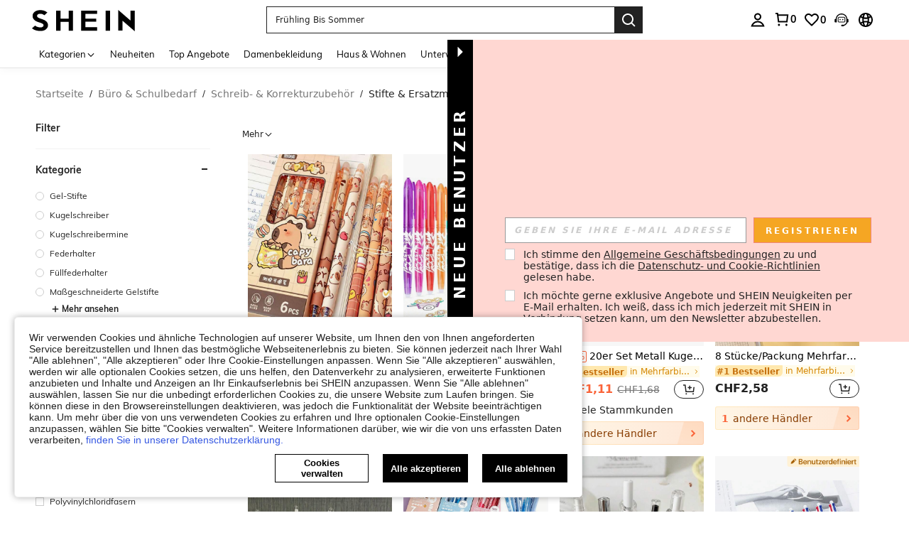

--- FILE ---
content_type: application/javascript
request_url: https://sc.ltwebstatic.com/she_dist/assets/event-center-332.9452a59c28c7fce4.js
body_size: 8254
content:
"use strict";(self.webpackChunkSHEIN_W=self.webpackChunkSHEIN_W||[]).push([[75668,85657,98466],{477580:(e,t,a)=>{a.r(t),a.d(t,{default:()=>r});var o=a(644503);const r={"1-4-5-5":{sendType:["event","user"],sa:{name:"expose_auto_rcmd_info_flow",param:{abtest:"-",addbag_goodsid:"-",addcollect_goodsid:"-",click_goodsid:"-",carrier_label:"-",fault_tolerant:"-",goods_pic:"-",is_carousel:0,is_operation_activity:0,key_word:"-",scene_id:"-",source_content:"-",spm:"-",template_id:"-"}},handler({sa:e,report:t},{bindData:a=[]}={}){e.param=(0,o.A)((0,o.A)({},e.param),a[0]),t({sa:e})}},"1-4-5-6":{sendType:["event","user"],sa:{name:"click_auto_rcmd_info_flow",param:{abtest:"-",addbag_goodsid:"-",addcollect_goodsid:"-",click_goodsid:"-",carrier_label:"-",fault_tolerant:"-",goods_pic:"-",is_carousel:0,is_operation_activity:0,key_word:"-",scene_id:"-",source_content:"-",spm:"-",template_id:"-"}},handler({sa:e,report:t},{bindData:a={}}={}){e.param=(0,o.A)((0,o.A)({},e.param),a),t({sa:e})}}}},489554:(e,t,a)=>{a.d(t,{AZ:()=>n,Zp:()=>i,d9:()=>c,kJ:()=>r,oP:()=>s,yM:()=>o});const o=["cateName","SearchReco","discountLabel","greysellingPoint","imageLabel","SelectClassSortJson","RealClassSortJson","RealtimeFeedbackJson","listReview","FollowLabel","ListReco","selectedreview","MostPopular","OneTwoTitle","NewInSortJson","RPcSearchPageSort","labelColumn","goodsSpace","newpresearch","newpresearchicon","newpresearchlenovo","RPcSearchfilter","RPcSearchRecTips","sheinappwordsize"],r=["cateName","UserBehaviorLabel","ListReco","greysellingPoint","discountLabel","imageLabel","OneTwoTitle","FollowLabel","goodsSpace","labelColumn","listReview","MostPopular","RealtimeFeedbackJson","SearchReco","selectedreview","sheinappwordsize"],s=["Search","ListSearchSort","SearchPageSort"],n=["RealClassSortJson","SelectClassSortJson","NewInSortJson","sheincluboptionsJson"],i=[...s,"SearchSuggestNew","SearchDefaultNew","SearchHotNew","SearchFeedHotword","Searchfilter","SearchCard","SearchRecTips","SearchQuery","SearchLocFilter","SearchExperienceResearch","RankingList","SearchTopNavigation","NoResultPage","UserBehaviorLabel","ProductTypeLables","SearchHotGD","SearchTrend","SearchNoResultFeedHotword","selectedreviewJson"],c=[...n]},557051:(e,t,a)=>{a.r(t),a.d(t,{default:()=>r});var o=a(941368);const r={"1-4-2-1":{sendType:["user","event"],sa:{name:"click_category",param:{category_id:"",click_type:"filter",is_cancel:1}},handler({sa:e,report:t},{extraData:a}={}){const{data:o,facet:r,gfilter:s}=a;if(!o)return;const{label_id:n,parent_id:i,operationType:c}=o;e.param.category_id=i?`${i}-${n}`:n,e.param.facet=r,e.param.gfilter=s,e.param.is_cancel="delete"==c?0:1,t({sa:e})}},"1-4-2-2":{sendType:["user","event"],sa:{name:"click_date",param:{date:""}},handler({sa:e,report:t},{extraData:a}={}){const{data:o}=a;if(!o)return;const{label_id:r}=o;e.param.date=r,t({sa:e})}},"1-4-2-3":{sendType:["user","event"],sa:{name:"expose_date",param:{date:""}},handler({sa:e,report:t},{extraData:a}){const o=[],{data:r=[]}=a;r.length&&r.forEach((e=>{const{label_id:t}=e;o.push(t)})),e.param.date=o.join(),t({sa:e})}},"1-4-2-4":{sendType:["user","event"],sa:{name:"expose_category",param:{category_id:""}},handler({sa:e,report:t},{extraData:a}){const o=[],r=[],{data:s=[]}=a;s.length&&s.forEach((e=>{const{label_id:t,parent_id:a}=e;o.push(t),r.push(`${a}_${t}`)})),e.param.category_id=o.join("-"),t({sa:e})}},"1-4-2-5":{sendType:["user","event"],sa:{name:"click_attribute",param:{attribute_list:""}},handler({sa:e,report:t},{extraData:a}){const{data:o,labelId:r,facet:s,gfilter:n}=a;o&&(e.param.attribute_list=r,e.param.facet=s,e.param.gfilter=n,t({sa:e}))}},"1-4-2-6":{sendType:["user","event"],sa:{name:"click_attribute",param:{price_range:""}},handler({sa:e,report:t},{extraData:a}){const{data:o,facet:r,facet2:s,gfilter:n}=a;if(!o)return;const{curMin:i,curMax:c,priceInput:l}=o;e.param.price_range=`${i}\`${c}`,e.param.facet=r,e.param.facet2=s,e.param.gfilter=n,e.param.price_input=l,t({sa:e})}},"1-4-2-7":{sendType:["user","event"],sa:{name:"click_sort",param:{sort_type:"",sort:""}},handler({sa:e,report:t},{extraData:a={}}={}){const{keyEn:o,sort:r}=a;e.param.sort_type=o,e.param.sort=r,t({sa:e})}},"1-4-2-8":{sendType:["user","event"],sa:{name:"click_goods_list_label",param:{label_id:"",is_cancel:"",abtest:""}},handler({sa:e,report:t},{target:a=null,extraData:o={}}={}){if(!a)return;const{tagId:r,index:s}=a.dataset,{facet:n,gfilter:i,is_cancel:c}=o;e.param.label_id=`${r}\`${s}`,e.param.is_cancel=null!=c?c:Number(!a.classList.contains("active")),e.param.facet=n,e.param.gfilter=i,t({sa:e})}},"1-4-2-9":{sendType:["user","event"],sa:{name:"expose_goods_list_label",param:{label_id:""}},handler({sa:e,report:t},{target:a=null}){if(!a||!a.length)return;const o=[],r=[];a.forEach((e=>{const{tagId:t,index:a}=e.dataset;o.push(t),r.push(`${t}\`${a}`)})),e.param.label_id=r.join(),t({sa:e})}},"1-4-2-10":{sendType:["user","event"],sa:{name:"expose_attribute",param:{attribute_list:"",price_range:"-`-"}},handler({sa:e,report:t},{extraData:a}){const o=[],{data:r=[]}=a;r.length&&r.forEach((e=>{const{label_id:t}=e;t&&o.push(t)})),e.param.attribute_list=o.join("-"),t({sa:e})}},"1-4-2-11":{sendType:["user","event"],sa:{name:"click_clearall",param:{category_id:"",attribute_list:"",price_range:""}},async handler({sa:e,report:t},{extraData:a}){const{date:o,categoryId:r,tsps:s,attributeList:n,priceRange:i}=a;e.param={date:o,category_id:r,tsps:s,attribute_list:n,price_range:i},t({sa:e})}},"1-4-2-14":{sendType:["user","event"],sa:{name:"click_tsps",param:{tsps:""}},handler({sa:e,report:t},{extraData:a}){const{tsps:o=""}=a;e.param.tsps=o,t({sa:e})}},"1-4-2-15":{sendType:["user","event"],sa:{name:"expose_seleted_filter",param:{date:"",category_id:"",tsps:"",attribute_list:"",price_range:"",abtest:""}},async handler({sa:e,report:t},{extraData:a}){const{date:r,categoryId:s,tsps:n,attributeList:i,priceRange:c}=a,l="FilterSelected";await o.T.getUserAbtResult({posKeys:l});const{sa:d}=o.T.getUserAbtResultForAnalysis({posKeys:l});e.param={date:r,category_id:s,tsps:n,attribute_list:i,price_range:c,abtest:d},t({sa:e})}},"1-4-2-16":{sendType:["user","event"],sa:{name:"click_cancel_seleted_filter",param:{date:"",category_id:"",tsps:"",attribute:"",price_range:""}},async handler({sa:e,report:t},{extraData:a}){const{date:o,categoryId:r,tsps:s,attribute:n,priceRange:i}=a;e.param={date:o,category_id:r,tsps:s,attribute_list:n,price_range:i},t({sa:e})}},"1-4-2-17":{sendType:["user","event"],sa:{name:"expose_clearall",param:{category_id:"",attribute_list:"",price_range:"",abtest:""}},async handler({sa:e,report:t},{extraData:a}){const{date:r,categoryId:s,tsps:n,attributeList:i,priceRange:c}=a,l="FilterSelected";await o.T.getUserAbtResult({posKeys:l});const{sa:d}=o.T.getUserAbtResultForAnalysis({posKeys:l});e.param={date:r,category_id:s,tsps:n,attribute_list:i,price_range:c,abtest:d},t({sa:e})}}}},632079:(e,t,a)=>{a.d(t,{B3:()=>S,B8:()=>D,CM:()=>T,Fr:()=>A,GG:()=>O,Qj:()=>f,S4:()=>F,_L:()=>R,_O:()=>v,ec:()=>k,isLogin:()=>L,it:()=>K,qK:()=>N,rZ:()=>P,robotLinkCommon:()=>b,tK:()=>C,uj:()=>I,zA:()=>w});var o=a(644503),r=a(229093),s=a.n(r),n=a(663877),i=a.n(n),c=(a(347090),a(432890)),l=a(666258),d=a(93040),p=a(553410),u=a(807956),g=a(92525),m=a(941368),_=a(83416),h=a.n(_),y=a(665640);async function f({langPath:e="",imgSrc:t,goods_url_name:a="product",goods_id:o,cat_id:r,mall_code:s,productDetailUrl:n="",urlQuery:i={},getUrlWithImgRatio:c=!1}={}){let l=e+(n||N(a,o)),d="";try{d=await w(t)}catch(e){y.error(e)}const p=[];return s&&p.push(`mallCode=${s}`),p.push(`imgRatio=${d}`),i&&"[object Object]"===Object.prototype.toString.call(i)&&Object.keys(i).forEach((e=>{if(i[e]){let t=i[e];t=String(t).replace(/&gt;/g,">"),p.push(`${e}=${t}`)}})),p.length>0&&(l+=`${l.indexOf("?")>-1?"&":"?"}${p.join("&")}`),c?{url:l,imgRatio:d}:l}function w(e=""){return new Promise(((t,a)=>{const o=new Image,{RESOURCE_SDK:r}=gbCommonInfo;r&&r.isSupportCropImage&&(e=e.replace(/(_square)|(_squfix)/gi,"")),o.src=e,o.onload=e=>{const a=S(e.target.width/e.target.height);t(a)},o.onerror=a}))}function S(e=0){return[{key:3/4,value:"3-4"},{key:.8,value:"4-5"},{key:13/16,value:"13-16"},{key:1,value:"1-1"}].reduce((function(t,a){return Math.abs(a.key-e)<Math.abs(t.key-e)?a:t})).value}function b(e="navigationBar",t="",a=""){var o,r;return"page_order_list"===(a=a||(null===(o=window.SaPageInfo)||void 0===o?void 0:o.page_name)||(null===(r=window.getSaPageInfo)||void 0===r?void 0:r.page_name)||"page_others")&&(e="orderListPage"),"page_order_detail"===a&&(e="orderDetailPage"),"page_contact_us"===a&&(e="supportPage"),"page_order_track"===a&&(e="trackPage"),`/robot?page=${e}&page_name=${a}${t}`}function v({langZero:e=!1}={}){let t=(0,o.A)((0,o.A)({},R.parse(R.extract(location.href))),{_t:Date.now()});e&&t.lang&&(t.lang="0"),window.location.href=`${window.location.pathname}?${R.stringify(t)}`}function C({type:e,src:t,attrs:a={},el:o="body"}){return new Promise(((r,s)=>{let n=document.createElement(e);n.src=t,Object.keys(a).forEach((e=>{n.setAttribute(e,a[e])})),"iframe"===e&&(n.style.display="none"),"script"===e&&(n.crossOrigin="anonymous"),n.onload=r,n.onerror=s,document[o].appendChild(n)}))}const P={getTitle(e){const t=/([^\/]+)-[vs]?c-\d+\.html/,a=/\/?(shein-picks|promo-discount)\.html/,o=/\/?daily-new\.html.*daily=(\d+-\d+-\d+)/;return t.test(e)?e.match(t)[1]:a.test(e)?e.match(a)[1]:o.test(e)?e.match(o)[1]:/\/?daily-new\.html/.test(e)?"whats new":""},replaceSpeCha:e=>"string"==typeof e&&e.replace(/\s*[#%&]\s*/g,"-")},R={extract:function(e){return e.split("?")[1]||""},parse:function(e){var t=Object.create(null);return"string"!=typeof e?t:(e=s()(e).call(e).replace(/^(\?|#|&)/,""))?(e.split("&").forEach((function(e){var a=e.replace(/\+/g," ").split("="),o=a.shift(),r=a.length>0?a.join("="):void 0;if(o=decodeURIComponent(o),void 0===r)r=null;else try{r=decodeURIComponent(r)}catch(e){y.error(e)}void 0===t[o]?t[o]=r:Array.isArray(t[o])?t[o].push(r):t[o]=[t[o],r]})),t):t},stringify:function(e){var t;return e?i()(t=Object.keys(e)).call(t).map((function(t){var a=e[t];if(void 0===a)return"";if(null===a)return t;if(Array.isArray(a)){var o=[];return a.slice().forEach((function(e){void 0!==e&&(null===e?o.push(t):o.push(t+"="+e))})),o.join("&")}return t+"="+a})).filter((function(e){return e.length>0})).join("&"):""}};function A(){let e=navigator.userAgent.toLowerCase();return e.match(/phone|pad|pod|iphone|ipod|ios|ipad|android/)||e.indexOf("macintosh")>-1&&"ontouchend"in document}function N(e,t){return e=E(e),E("/"+(e="-"!=e&&e?e:"shein-product").replace("/","-").split(" ").join("-")+"-p-"+t+".html")}function T(e,t){return e=E(e),E("/"+(e="-"!=e&&e?e:"shein-product").replace("/","-").split(" ").join("-")+"-review-"+t+".html")}async function D(e){try{const{OPEN_COMMON_DETAIL_CDN_STATUS:t,DETAIL_SSR_CDN_VERSION:a,DETAIL_SSR_CDN_SITE_STATUS:o,DETAIL_SSR_NO_CDN_SITE:r}=gbCommonInfo||{};if(!t)return!1;if((0,u.R)("D_CDN_KEY"))return!1;await async function(e,t){try{const a=["uk","fr","ph","kr","jp","pl"],{SiteUID:o}=window.gbCommonInfo||{};let r="",s=[],n=a;if(!e)return void y.error("缺少 apollo 参数: DETAIL_SSR_CDN_VERSION,DETAIL_SSR_CDN_SITE_STATUS,DETAIL_SSR_NO_CDN_SITE");const c=await async function(e){const t=["CccGoodsdetail","goodsPicAb","PerformanceLogNodeTestFetch"],a=e||await m.T.getUserAbtResult({newPosKeys:t.join(",")});let o=[],r="";try{var s,n;null==t||null===(s=t.forEach)||void 0===s||s.call(t,(e=>{const t=(null==a?void 0:a[e])||{},{child:r=[]}=t;var s;null!=r&&r.length&&(null==r||null===(s=r.forEach)||void 0===s||s.call(r,(e=>{(null==e?void 0:e.bid)&&o.push(null==e?void 0:e.bid)})))})),null!==(n=o)&&void 0!==n&&n.length&&(o=i()(o).call(o,((e,t)=>e-t)),r=o.join("_"))}catch(e){y.error(e)}return r}(t);r=e.DETAIL_SSR_CDN_VERSION||"",n=e.DETAIL_SSR_NO_CDN_SITE||[],s=e.DETAIL_SSR_CDN_SITE_STATUS||[];const l=(Array.isArray(n)?n:a).includes(o),u=s.includes(o)||s.includes("OPEN_ALL");if(l||!r||!u)return void(0,p.z)({key:"D_CDN_KEY"});const g=function(e="",t){const{SiteUID:a,lang:o}=window.gbCommonInfo||{},r=["GOODS_DETAIL_CDN",t,a,o,e];return h()(r.join("_"))}(c,r);(0,d.T)({key:"D_CDN_KEY",value:g,end:604800})}catch(e){y.error(e)}}({DETAIL_SSR_CDN_VERSION:a,DETAIL_SSR_CDN_SITE_STATUS:o,DETAIL_SSR_NO_CDN_SITE:r},e)}catch(e){y.error(e)}}function L(){return g.default.isLogin()}function I(e){var t,a;null==e||null===(t=e.preventDefault)||void 0===t||t.call(e),null==e||null===(a=e.stopPropagation)||void 0===a||a.call(e);var r=e.target;r.getAttribute("weblink")||!r.closest("a")||r.getAttribute("href")||(r=r.closest("a"));var s=r.getAttribute("weblink"),n=r.target;if(s||(s=r.getAttribute("href")),(0,c.T)(window.sa)){var i;let e=r.closest(".j-welcome-data"),t=null===(i=r)||void 0===i?void 0:i.closest(".j-container__content-item");if(t){var d;const e={tkid:(null==t?void 0:t.getAttribute("ticket_id"))||"",commentid:(null==t?void 0:t.getAttribute("comment_id"))||"",pageto:(null===(d=r)||void 0===d?void 0:d.getAttribute("pageto"))||"",flowid:(null==t?void 0:t.getAttribute("flow_id"))||""};sa("send",{activity_name:"click_unified_links",activity_param:(0,o.A)({},e)})}let a={};if(e){const t=e.dataset.contact_us_type;a={dialog_id:e.dataset.dialog_id||"",chat_id:e.dataset.chat_id||"",repository_id:e.dataset.repository_id||"",standard_question:e.dataset.standard_question||"",related_question_type:e.dataset.related_question_type||"",contact_us_type:(0,l.H)(t)?"":t,is_in_tag:e.dataset.is_in_tag||0,is_default_tag:e.dataset.is_default_tag||0,is_user_tag:""}}const s={link_name:r.getAttribute("pageto")||"",welcomeData:a};sa("send",{activity_name:"click_sheinlink",activity_param:s})}n?window.open(s):location.href=s}function E(e){if("string"!=typeof e)return e;let t=e&&e.match(/^http(s)?:\/\/(.*?)\//g);if(t&&(t=t[0],t&&!t.match(".shein.")&&!t.match(".romwe.")))return e;if(/pdsearch/.test(e))return e;var a=e.indexOf("://")>0?e.indexOf("://")+2:0,o=e.indexOf("?",a)>0?e.indexOf("?",a):e.length,r=e.substring(0,a),s=e.substring(a,o),n=e.substring(o,e.length);return e=(r+(s=s.replace(/[><#@$\s'"%+&]|[\u4e00-\u9fa5]/g,"-"))+n).replace(/-{2,}/g,"-")}function k(e,t,a){let{currencies:o}=window.gbCommonInfo||{};if(e=Number(e),isNaN(e))return e;if(a)a.code&&(t=a.code);else{if(!t&&!(t=g.default.get({key:"currency"})))return e;if(!(a=null==o?void 0:o[t]))return e}var r={decimalPlace:void 0!==a.decimal_place&&null!==a.decimal_place?Number(a.decimal_place):2,decimalPoint:void 0!==a.dec_point&&null!==a.dec_point?a.dec_point:".",thousandPoint:void 0!==a.thousands_sep&&null!==a.thousands_sep?a.thousands_sep:""};["VND","IDR"].indexOf(t)>=0&&(e=100*(e/100).toFixed(0));var s=(e=e.toFixed(r.decimalPlace)).toString().split(".");e=s[0].split("");for(var n=1;n<e.length-2;n++)(e.length-n)%3==0&&(e.splice(n,0,r.thousandPoint),n++);return e=e.join("")+(2==s.length?r.decimalPoint+s[1]:""),e=a.symbol_left+e+a.symbol_right}function K(){"undefined"!=typeof GB_SHEIN_lazyLoadInstance&&GB_SHEIN_lazyLoadInstance.update()}function O(e,t=0){"complete"===document.readyState?setTimeout(e,t):window.addEventListener("load",e)}function F(e){const t=(0,o.A)({},e),{selector:a,cb:r,type:s}=t;if("function"==typeof e)return void document.addEventListener("DOMContentLoaded",e);if("object"!=typeof e||!a)return;let n=a;return"string"==typeof a&&(n=[...document.querySelectorAll(a)]),"object"!=typeof a||Array.isArray(a)||(n=[a]),!s&&r?n.forEach(r):(t.elements=n,x[s]?x[s](t):n.forEach((e=>{null==e||e.addEventListener(s,r)})))}const x={hasClass:({elements:e,className:t})=>e.some((e=>{if(e.classList)return e.classList.contains(t)})),addClass:({elements:e,className:t})=>e.forEach((e=>{e.classList&&e.classList.add(t)})),removeClass:({elements:e,className:t})=>e.forEach((e=>{e.classList&&e.classList.remove(t)})),setCSS:({elements:e,styleProp:t,styleValue:a})=>e.forEach((e=>{e.style&&(e.style[t]=a)})),getCSS:({elements:e,styleProp:t})=>window.getComputedStyle(e[0]).getPropertyValue(t),getOffset:({elements:e})=>null==e?void 0:e[0].getBoundingClientRect(),forEach:({elements:e,cb:t})=>e.forEach(t)}},941368:(e,t,a)=>{a.d(t,{T:()=>_});var o=a(228543),r=a(383112);async function s(e){if("undefined"==typeof window)return{};const{newPosKeys:t,posKeys:a}=e,o=[];a&&o.push(...a.split(",")),t&&o.push(...t.split(","));const s=[...new Set(o)];return await async function(e=""){const{currency:t,appLanguage:a}=window.gbCommonInfo,o=await(0,r.A)({method:"GET",url:"/abt/merge/get_abt_by_poskey",params:{posKeys:e,_abt:"1"},headers:{AppCurrency:t,AppLanguage:a},useBffApi:!0}).then((e=>{var t;return(null===(t=e.info)||void 0===t?void 0:t.pos)||{}})).catch((()=>({})));return s=o,Object.keys(s).forEach((e=>{const t=s[e]||{};t.posKey=e,t.sceneStr=e;const a=t.p||t.param;t.p=a,t.param=a})),s;var s}(s.join(","))}var n=a(665640);function i(){return new o.e({schttp:async e=>{try{return await s(e)}catch(e){return n.log(e),{}}}})}var c=a(495644);const l={posKeys:function(){const{WEB_CLIENT:e="shein"}="undefined"!=typeof gbCommonInfo?gbCommonInfo:{},t=["Searchfilter","SearchSuggestwordFeedback","CccxPublicBanner","CccAppIcon","CccKidsCategory","CccHomeCategory","CccPlussizeCategory","Aod","Similaritems","ListNoScrollDown","Aftersimilar","Reviewsubmit","Orderdetail","OrderTrack","ChangePassword","CODwithdraw","Bodysize","FastRegisterPopup","ThirtyLogin","SPcSignPrefer","newPrivacy","ProductDetailYouMayAlsoLike","ProductDetailCustomersAlsoViewedList","CookieResult","Selfsizerecommended","ACTrandom","ActDefault","ActHot","ActNew","ActElement","ActAbt","ActReview","ActFavorite","SilentloginPrivacy","SpecialOutgoingScene","Quickregclosed","LoginSwtichsite","phoneRegisterLogin","LoginMerge","SearchCard","AddShowGroup",...new Array(10).fill("ActAbt").map(((e,t)=>`${e}${t+1}`)),"sheinclubprice","FlashShowedCrowed","Movepoints","CccxPublicBanner","CCCxTopbanner","RecentlyViewNotlogged","GoogleOneTapSignIn","Cartshowobmtitle","Showplatformtitle","TradeQuickship","Cartnoteligibleforcoupons","Discountlistshowlimitexceededtip","AllListQuickShip"];return"shein"===e?t.concat(["CccMenCategory","OpenFreeTrial"]):t.concat(["CccGirlsCategory","CccGuysCategory"])}(),newPosKeys:[...function(){const{WEB_CLIENT:e="shein"}="undefined"!=typeof gbCommonInfo?gbCommonInfo:{},t=["HomepageWhatsapp","UnderPrice","VerifyCodeSwitch","LowpriceUser","CouponTimeFormatChange","CouponbagUpdate","SearchListCoupon","SearchSceneCoupon","PhoneAreaCodePopop","recSwitch","SearchSceneCoupon","RelatedSearchNew","DefaultWordTag","PCAlltabCategory","MeClubTrailSwitch","storewishlist","SearchDefaultNew","SearchHotGD","SearchHotNew","PcCartPrefetch","detailcountdown","PageMeNews","HomePopup","AccountManager","storeiconchange","newsearch","Reviewchange","subrating","PerformanceLogNodeTestFetch","SHEINcomplianceswitch","CccAllHomepage"],a=[],o=[];return"shein"===e?t.push(...a):t.push(...o),t}(),"Cartshowcoupon","Cartentranceinfo","listdiscountLabel","DetailStarReview","detailgoodsCard","listpriceTag","detailKeyAttribute","pcwordSize","FlashSaleCountDown"]};var d=a(489554);const p=[{pageName:"page_home",newPosKeys:["HomePageTerminal","HomeEstimatedPrice","FSEstimatedPrice","EstimatedPrice","CouponBlock","BGEstimatedPrice","HomePageFloatingIconExp","advertising","CCCHomePageDynamic","FlashSaleCategory","HomeIconIfRec","HomeIconRecImageType","HomeItemRec","HomePopup"],posKeys:["CccAppIcon","WishlistEmptyRecommend","WishlistRecommend","WishlistRecommendationsForYou","AllListQuickShip","newPrivacy","Movepoints"]},...["page_real_class","page_select_class","page_search","page_picked_goods_list_goodslistsmallcell","page_picked_goods_list_glcol2cell","page_goods_group","page_shein_picks","page_selling_point","page_store"].map((e=>({pageName:e,newPosKeys:["FollowLabel","NewInSortJson","listwithCoupon","listpriceTimeTag","FSEurRules","listtimetagType",..."page_search"===e?d.Zp:d.d9],posKeys:["CategoryRecommendationsForYou","VideoIcon","HideGoodsNum","SpuPic","SearchPageSort","SearchRecommendationsForYou","SearchFeedHotword","SearchNoResultFeedHotword","SearchRecTips","brandstoreobm","brandstore"]}))),{pageName:"page_goods_detail",newPosKeys:["CccDetailVideo","soldoutsimilar","similaritemsnew","OutfitRecommendEntry","OutfitRecommendLand","recSwitch","ProductDetailBelowPolicyFloorJson","ProductDetailBelowPolicyFloor","EstimatedPrice","paydiscountshowdetail","wishsimilar","EstimatedShowType","Quickinterestpoint","raiseupperlimit","storeccc","NewCoupon","addbagpopup","addnewhotJson","addbagpopupcates","addbagpopupgoods","listgoodsCard","sixmore","ymalrecommend","detailgoodsCard","DetailStarReview","FrequentBoughtTogether","detailKeyAttribute","listdiscountLabel","pcwordSize","FlashSaleRecItemShop","Structureoptiz","listattributeLabels","listtagSorting","listrankingTag","detailcountdown","BuyBoxSwitch","collestrategy","listquickship","listquickshipKey","componentswitch","localMall","listwithCoupon","listpriceTimeTag","listtimetagType","listpricetagNew","ProductDetailRecommend","carddiscountLabel"],posKeys:["Shippingtime","CccGoodsdetail","CccGoodsDetails","Reviewlabel","SellingPoint","ViewMoreButton","shipping","FreeShipping","GoodsdetailToppicOutfitRecommend","DetailPageQuickShipShow","localwarehouse","CustomersAlsoViewedQuickAddBag"]},{pageName:"page_category",posKeys:[],newPosKeys:[]},{pageName:"page_activity_factory",newPosKeys:[],posKeys:["ActHot","ActReview","ActFavorite"]},{pageName:"page_flash_sale",newPosKeys:["FlashSaleAddLable"],posKeys:["Flashsale"]},{pageName:"page_cart",newPosKeys:["componentswitch"],posKeys:["CartYouMayAlsoLike","EmptyCartYouMayAlsoLike","Add","FreeShipping","ReselectSimilar"]},{pageName:"page_me",newPosKeys:["pcmeRecommend","hidePaymentOptions","sheinclubme","ClubRenewMePop"],posKeys:["sheinclubfreetrial"]},{pageName:"page_collection",newPosKeys:["goodsPicAb","sheinappwordsize","goodsSpace","componentswitch","FollowLabel","imageLabel","sheinappwordsize","goodsSpace","Wishlistuplimit","carddiscountLabel"],posKeys:["WishlistRecommendationsForYou","SellingPoint","AllListQuickShip"]},{pageName:"page_collection_boards",newPosKeys:["componentswitch","carddiscountLabel"],posKeys:["AllListQuickShip"]},{pageName:"page_group_share",newPosKeys:["sheinappwordsize","goodsSpace","pclistCropping"],posKeys:["AllListQuickShip"]},{pageName:"page_brand_collection",newPosKeys:[],posKeys:[]},{pageName:"page_payment_options",newPosKeys:["bindPaymentOption","hidePaymentOptions"],posKeys:[]},{pageName:"page_recently_viewed",newPosKeys:["imageLabel","sheinappwordsize","goodsSpace","listKeyAttribute","pcwordSize","listgoodsCard","FlashSaleCountDown","EstimatedPrice","listtagSorting","listrankingTag","listattributeLabels","listquickshipLanguage","componentswitch","carddiscountLabel"],posKeys:["AllListQuickShip"]},{pageName:"page_order_list",newPosKeys:["OrderDSA"],posKeys:["Orderlist"]},{pageName:"page_order_detail",newPosKeys:["OrderDSA"],posKeys:["OrderRecommendationsForYou","SelfExchange","Subscribe"]},{pageName:"page_price_guarantee",newPosKeys:["ShowPriceGuarantee"],posKeys:[]},{pageName:"page_live_chat",newPosKeys:["MultiPushList","UnrecongizedCard","FuzzyMatchCard","ConfirmationNoCard","CsOrderlistCard","CsOrderdetailCard","CSchat","ExchangeFunction","BotStrategy","inviteReview","switchOrder","allshiptimeshow","orderQuickshipStrong","exposeservicechannel","returnUrge","EditOrderAddress","servicechannellimit","EndconsultationRate","chatRate","isUnsolvedTk","threeDaysResolution","chatRate2","tkorderlimit","showCombineReturn","sheinbotSelfservice"],posKeys:["Orderdetail","Multiround","Slq","IsCanRefund","giftOrderDetail","IsInfoFront","OrderlistQueryRelatedAccounts"]},{pageName:"page_cstk_detail",newPosKeys:["chatRate"],posKeys:["IsCanRefund"]},{pageName:"page_activity_factory",newPosKeys:["recSwitch","HomeEstimatedPrice","FSEstimatedPrice","EstimatedPrice"],posKeys:[]},{pageName:"page_review_center",newPosKeys:["Showpoints","Rewcountdown","Reviewtogether"],posKeys:[]},{pageName:"page_return_item_new",newPosKeys:["returnVideo","RefundAmountDetails","showCombineReturn","gifcardExpirednotice","accountRequired","noReturn","OrderRefund","ReturnAndRefund","isReturnReasonShow","OrderHappyReturn","HygieneItemsTip"],posKeys:["CODwithdraw"]},{pageName:"page_brand_zone",newPosKeys:["PageBrandZone"],posKeys:[]},{pageName:"page_store",newPosKeys:["brandrecommendBrand"]},{pageName:"page_store_reviews",newPosKeys:["PointProgram"],posKeys:[]},{pageName:"page_contact_us",newPosKeys:["IsCanRefund"],posKeys:[]},{pageName:"page_faq_article",newPosKeys:["IsCanRefund"],posKeys:[]},{pageName:"points",newPosKeys:["OrderRegularPoints"],posKeys:[]},{pageName:"page_payment_successful",newPosKeys:["RememberCardsSuccess"],posKeys:["PaySuccess","PaymenSuccessRecommend","Subscribe"]},{pageName:"page_checkout",newPosKeys:[]},{pageName:"page_return_item_new",newPosKeys:[]}].map((e=>(e.routeName=e.pageName,e)));var u=a(632079),g=a(665640);a(813935);var m=a(157779);if("undefined"!=typeof window){const{PUBLIC_CDN:e}=gbCommonInfo;a.p=`${e}/she_dist/assets/`}const _="undefined"==typeof window?i():(window._abt_server_provider||(window._abt_server_provider=i(),(e=>{(0,c._d)({abtServer:e,options:p,newPosKeys:l.newPosKeys,posKeys:l.posKeys,preloadModel:!1});let t=null;!function e(a){if(!t)return window.hasOwnProperty("SaPageInfo")?(a(window.SaPageInfo.page_name),void(t=!0)):void requestAnimationFrame((()=>{e(a)}))}((e=>{(0,c.vx)({routeName:e})})),(0,u.GG)((()=>{var e,a;t||(t=!0,null!==(e=window)&&void 0!==e&&null!==(a=e.SaPageInfo)&&void 0!==a&&a.page_name||(g.error("SaPageInfo.page_name is undefined, please check!"),(0,c.vx)({routeName:""})))}))})(window._abt_server_provider),async function(){if("undefined"==typeof gbCommonInfo||!gbCommonInfo.isDebug)return;if("localhost"===gbCommonInfo.NODE_SERVER_ENV)return;const{createAbtDevtoolsHook:e}=await a.e(13762).then(a.bind(a,929730));if(e({schttp:r.A}),location.href.includes("abtDebug=0"))return(0,m.setLocalStorage)({key:"abtDebug",value:0}),void(location.href=location.href.replace(/abtDebug=0/,""));if(location.href.includes("abtDebug=1")){const{createAbtDevtoolsApp:e}=await a.e(13762).then(a.bind(a,929730));(0,m.setLocalStorage)({key:"abtDebug",value:1}),e({terminal:"web"})}}(window._abt_server_provider)),window._abt_server_provider)}}]);
//# sourceMappingURL=event-center-332.9452a59c28c7fce4.js.map

--- FILE ---
content_type: application/javascript
request_url: https://sc.ltwebstatic.com/she_dist/assets/9673-942d17eb57323cd2.js
body_size: 11706
content:
(self.webpackChunkSHEIN_W=self.webpackChunkSHEIN_W||[]).push([[9673],{7889:(e,t,r)=>{"use strict";r.d(t,{A:()=>u});var n=r(274061),o=r(341341);var i=r(860060),s=r(412583);const a=e=>1===e.length?e[0]:e,l=(0,n.defineComponent)({name:"LazyHydrationWrapper",inheritAttrs:!1,suspensible:!1,props:{whenIdle:{default:!1,type:[Boolean,Number]},whenVisible:{default:!1,type:[Boolean,Object]},onInteraction:{default:!1,type:[Array,Boolean,String]},whenTriggered:{default:void 0,type:[Boolean,Object]}},emits:["hydrated"],setup(e,{slots:t,emit:r}){const l=(0,o.A)();if(!l.willPerformHydration)return()=>a(t.default());if(l.onHydrated((()=>r("hydrated"))),e.whenIdle&&function({willPerformHydration:e,hydrate:t,onCleanup:r},o=2e3){if(!e||void 0===t||void 0===r)return;if(!(0,n.getCurrentInstance)())throw new Error("useHydrateWhenIdle must be called from the setup or lifecycle hook methods.");if(!("requestIdleCallback"in window))return void t();const i=requestIdleCallback((()=>{t()}),{timeout:o});r((()=>{cancelIdleCallback(i)}))}(l,!0!==e.whenIdle?e.whenIdle:void 0),e.whenVisible&&(0,i.A)(l,!0!==e.whenVisible?e.whenVisible:void 0),e.onInteraction){let t;!0!==e.onInteraction&&(t=(0,n.computed)((()=>Array.isArray(e.onInteraction)?e.onInteraction:[e.onInteraction])).value),function({willPerformHydration:e,hydrate:t,onCleanup:r},o=["focus"]){if(!e||void 0===t||void 0===r)return;const i=(0,n.getCurrentInstance)();if(!i||i.isMounted)throw new Error("useHydrateOnInteraction must be called from the setup method.");const a=(0,n.unref)(o);(0,n.onMounted)((()=>{const e=(0,s.A)(i),n=e.length>1?e[0].parentElement||document:e[0],o={capture:!0,once:!1,passive:!0},l=r=>{r.stopPropagation();const o=r.composedPath&&r.composedPath()||r.path;if(o)e.forEach((e=>{o.includes(e)&&t()}));else{let o=r.target;for(;o;){if(e.includes(o))return void t();if(o===n)return;o=o.parentElement}}};a.forEach((e=>{n.addEventListener(e,l,o)})),r((()=>{a.forEach((e=>{n.removeEventListener(e,l,o)}))}))}))}(l,t)}return void 0!==e.whenTriggered&&function({willPerformHydration:e,hydrate:t,onCleanup:r},o){if(!e||void 0===t||void 0===r)return;if(!(0,n.getCurrentInstance)())throw new Error("useHydrateWhenTriggered must be called from the setup or lifecycle hook methods.");r((0,n.watch)((0,n.isRef)(o)?o:()=>o,(e=>{e&&t()}),{immediate:!0}))}(l,(0,n.toRef)(e,"whenTriggered")),()=>a(t.default())}}),u=(0,n.markRaw)(l)},89761:(e,t,r)=>{"use strict";r.d(t,{G:()=>o,T:()=>n});const n=e=>"function"==typeof e,o=e=>null!==e&&"object"==typeof e},251677:(e,t,r)=>{"use strict";r.d(t,{A:()=>i});var n=r(644503),o=r(274061);const i={name:"sui_icon_add_16px",props:{customStyle:{type:Object,default:()=>{}},size:{type:String,default:"16px"},width:{type:String,default:""},height:{type:String,default:""},color:{type:String,default:"currentColor"},isRotate:{type:Boolean,default:!1}},computed:{getStyle(){const{customStyle:e,isRotate:t}=this;let r=(0,n.A)({verticalAlign:"middle",display:"inline-block",lineHeight:0},e);return t&&(r=Object.assign(r,{transform:"rotateY(180deg)"})),r}},methods:{handleClick(){this.$emit("click")}}},s=["fill"];i.render=function(e,t,r,n,i,a){return(0,o.openBlock)(),(0,o.createElementBlock)("span",{style:(0,o.normalizeStyle)(a.getStyle)},[((0,o.openBlock)(),(0,o.createElementBlock)("svg",{style:(0,o.normalizeStyle)({width:r.width||r.size,height:r.height||r.size}),width:"16",height:"16",viewBox:"0 0 16 16",fill:"none",xmlns:"http://www.w3.org/2000/svg"},[(0,o.createElementVNode)("path",{"fill-rule":"evenodd","clip-rule":"evenodd",d:"M7 12H9V9H12V7H9V4H7V7H4V9H7V12Z",fill:r.color},null,8,s)],4))],4)}},341341:(e,t,r)=>{"use strict";r.d(t,{A:()=>a});var n=r(274061);var o=r(89761);function i(e,t){(0,n.isVNode)(e)&&(t(e),null!==e.children&&(Array.isArray(e.children)?e.children.forEach((e=>i(e,t))):(0,o.G)(e.children)&&Object.keys(e.children).forEach((r=>{if(!(0,o.T)(e.children[r]))return;const n=e.children[r]();Array.isArray(n)?n.forEach((e=>i(e,t))):i(n,t)}))))}function s({subTree:e},t){const r=[];i(e,(e=>{(function(e){var t,r;return(null==(t=e.type)?void 0:t.__asyncLoader)&&"AsyncComponentWrapper"===(null==(r=e.type)?void 0:r.name)})(e)&&r.push(e.type.__asyncLoader())})),r.length>0?Promise.all(r).then(t):t()}function a(){const e=(0,n.getCurrentInstance)();if(!e||e.isMounted)throw new Error("useLazyHydration must be called from the setup method.");const t=null!==e.vnode.el;if(e.vnode.type.__isLazilyHydrated=!0,!t)return{willPerformHydration:t,onHydrated:()=>{}};const{cleanup:r,onCleanup:o}=function(){let e=[];return{cleanup:()=>{e=e.filter((e=>(e(),!1)))},onCleanup:t=>{e.push(t)}}}(),{promise:i,resolvePromise:a,onResolvedPromise:l}=function(e){let t=()=>{};const r=new Promise((r=>{t=()=>{e(),r()}}));return{promise:r,resolvePromise:t,onResolvedPromise:e=>{r.then(e)}}}(r);return e.type.__asyncLoader=()=>i,function(e){if(!e||!e.subTree)return;const t=e.subTree.el,r=e.u;null===e.u&&(e.u=[]),e.u.push((()=>{null===e.subTree.el&&(e.subTree.el=t),e.u=r}))}(e.parent),(0,n.onBeforeMount)((()=>{e.asyncDep=new Promise((e=>{e(!0)}))})),l((()=>{!function(e){const t=e.effect.fn,r=e.render;e.render=(...n)=>{e.effect.fn=()=>r(...n);const o=e.effect.run();return e.effect.fn=t,e.render=r,o}}(e),e.asyncDep=null})),(0,n.onUnmounted)(r),{willPerformHydration:t,hydrate:a,onHydrated:t=>l((()=>{setTimeout((()=>s(e,t)),0)})),onCleanup:o}}},412583:(e,t,r)=>{"use strict";r.d(t,{A:()=>u});const n=1,o=8,i=e=>e&&e.nodeType===n,s=e=>e&&e.nodeType===o,a=e=>s(e)&&"["===(null==e?void 0:e.data),l=e=>s(e)&&"]"===(null==e?void 0:e.data);function u({vnode:e,subTree:t}){if(e&&e.el&&i(e.el))return[e.el];if(t&&t.el&&i(t.el))return[t.el];if(!e||null===e.el)return[];const r=[];if(t&&a(t.el)&&l(t.anchor)){let n=e.el.nextSibling;for(;n;){if(n&&i(n)&&r.push(n),n===t.anchor)return r;n=n.nextSibling}}return r}},528282:(e,t)=>{var r,n,o;n=[],void 0===(o="function"==typeof(r=function(){"use strict";var e="14.1.1";function t(e){return"object"==typeof e&&"function"==typeof e.to&&"function"==typeof e.from}function r(e){e.parentElement.removeChild(e)}function n(e){return null!=e}function o(e){e.preventDefault()}function i(e){return e.filter((function(e){return!this[e]&&(this[e]=!0)}),{})}function s(e,t){return Math.round(e/t)*t}function a(e,t){var r=e.getBoundingClientRect(),n=e.ownerDocument,o=n.documentElement,i=g(n);return/webkit.*Chrome.*Mobile/i.test(navigator.userAgent)&&(i.x=0),t?r.top+i.y-o.clientTop:r.left+i.x-o.clientLeft}function l(e){return"number"==typeof e&&!isNaN(e)&&isFinite(e)}function u(e,t,r){r>0&&(d(e,t),setTimeout((function(){h(e,t)}),r))}function c(e){return Math.max(Math.min(e,100),0)}function f(e){return Array.isArray(e)?e:[e]}function p(e){var t=(e=String(e)).split(".");return t.length>1?t[1].length:0}function d(e,t){e.classList?e.classList.add(t):e.className+=" "+t}function h(e,t){e.classList?e.classList.remove(t):e.className=e.className.replace(new RegExp("(^|\\b)"+t.split(" ").join("|")+"(\\b|$)","gi")," ")}function m(e,t){return e.classList?e.classList.contains(t):new RegExp("\\b"+t+"\\b").test(e.className)}function g(e){var t=void 0!==window.pageXOffset,r="CSS1Compat"===(e.compatMode||"");return{x:t?window.pageXOffset:r?e.documentElement.scrollLeft:e.body.scrollLeft,y:t?window.pageYOffset:r?e.documentElement.scrollTop:e.body.scrollTop}}function v(){return window.navigator.pointerEnabled?{start:"pointerdown",move:"pointermove",end:"pointerup"}:window.navigator.msPointerEnabled?{start:"MSPointerDown",move:"MSPointerMove",end:"MSPointerUp"}:{start:"mousedown touchstart",move:"mousemove touchmove",end:"mouseup touchend"}}function y(){var e=!1;try{var t=Object.defineProperty({},"passive",{get:function(){e=!0}});window.addEventListener("test",null,t)}catch(e){}return e}function b(){return window.CSS&&CSS.supports&&CSS.supports("touch-action","none")}function w(e,t){return 100/(t-e)}function S(e,t){return 100*t/(e[1]-e[0])}function x(e,t){return S(e,e[0]<0?t+Math.abs(e[0]):t-e[0])}function E(e,t){return t*(e[1]-e[0])/100+e[0]}function C(e,t){for(var r=1;e>=t[r];)r+=1;return r}function A(e,t,r){if(r>=e.slice(-1)[0])return 100;var n=C(r,e),o=e[n-1],i=e[n],s=t[n-1],a=t[n];return s+x([o,i],r)/w(s,a)}function k(e,t,r){if(r>=100)return e.slice(-1)[0];var n=C(r,t),o=e[n-1],i=e[n],s=t[n-1];return E([o,i],(r-s)*w(s,t[n]))}function N(e,t,r,n){if(100===n)return n;var o=C(n,e),i=e[o-1],a=e[o];return r?n-i>(a-i)/2?a:i:t[o-1]?e[o-1]+s(n-e[o-1],t[o-1]):n}function P(t,r,n){var o;if("number"==typeof r&&(r=[r]),!Array.isArray(r))throw new Error("noUiSlider ("+e+"): 'range' contains invalid value.");if(!l(o="min"===t?0:"max"===t?100:parseFloat(t))||!l(r[0]))throw new Error("noUiSlider ("+e+"): 'range' value isn't numeric.");n.xPct.push(o),n.xVal.push(r[0]),o?n.xSteps.push(!isNaN(r[1])&&r[1]):isNaN(r[1])||(n.xSteps[0]=r[1]),n.xHighestCompleteStep.push(0)}function T(e,t,r){if(t)if(r.xVal[e]!==r.xVal[e+1]){r.xSteps[e]=S([r.xVal[e],r.xVal[e+1]],t)/w(r.xPct[e],r.xPct[e+1]);var n=(r.xVal[e+1]-r.xVal[e])/r.xNumSteps[e],o=Math.ceil(Number(n.toFixed(3))-1),i=r.xVal[e]+r.xNumSteps[e]*o;r.xHighestCompleteStep[e]=i}else r.xSteps[e]=r.xHighestCompleteStep[e]=r.xVal[e]}function V(e,t,r){var n;this.xPct=[],this.xVal=[],this.xSteps=[r||!1],this.xNumSteps=[!1],this.xHighestCompleteStep=[],this.snap=t;var o=[];for(n in e)e.hasOwnProperty(n)&&o.push([e[n],n]);for(o.length&&"object"==typeof o[0][0]?o.sort((function(e,t){return e[0][0]-t[0][0]})):o.sort((function(e,t){return e[0]-t[0]})),n=0;n<o.length;n++)P(o[n][1],o[n][0],this);for(this.xNumSteps=this.xSteps.slice(0),n=0;n<this.xNumSteps.length;n++)T(n,this.xNumSteps[n],this)}V.prototype.getMargin=function(t){var r=this.xNumSteps[0];if(r&&t/r%1!=0)throw new Error("noUiSlider ("+e+"): 'limit', 'margin' and 'padding' must be divisible by step.");return 2===this.xPct.length&&S(this.xVal,t)},V.prototype.toStepping=function(e){return e=A(this.xVal,this.xPct,e)},V.prototype.fromStepping=function(e){return k(this.xVal,this.xPct,e)},V.prototype.getStep=function(e){return e=N(this.xPct,this.xSteps,this.snap,e)},V.prototype.getDefaultStep=function(e,t,r){var n=C(e,this.xPct);return(100===e||t&&e===this.xPct[n-1])&&(n=Math.max(n-1,1)),(this.xVal[n]-this.xVal[n-1])/r},V.prototype.getNearbySteps=function(e){var t=C(e,this.xPct);return{stepBefore:{startValue:this.xVal[t-2],step:this.xNumSteps[t-2],highestStep:this.xHighestCompleteStep[t-2]},thisStep:{startValue:this.xVal[t-1],step:this.xNumSteps[t-1],highestStep:this.xHighestCompleteStep[t-1]},stepAfter:{startValue:this.xVal[t],step:this.xNumSteps[t],highestStep:this.xHighestCompleteStep[t]}}},V.prototype.countStepDecimals=function(){var e=this.xNumSteps.map(p);return Math.max.apply(null,e)},V.prototype.convert=function(e){return this.getStep(this.toStepping(e))};var O={to:function(e){return void 0!==e&&e.toFixed(2)},from:Number};function U(r){if(t(r))return!0;throw new Error("noUiSlider ("+e+"): 'format' requires 'to' and 'from' methods.")}function M(t,r){if(!l(r))throw new Error("noUiSlider ("+e+"): 'step' is not numeric.");t.singleStep=r}function H(t,r){if("object"!=typeof r||Array.isArray(r))throw new Error("noUiSlider ("+e+"): 'range' is not an object.");if(void 0===r.min||void 0===r.max)throw new Error("noUiSlider ("+e+"): Missing 'min' or 'max' in 'range'.");if(r.min===r.max)throw new Error("noUiSlider ("+e+"): 'range' 'min' and 'max' cannot be equal.");t.spectrum=new V(r,t.snap,t.singleStep)}function _(t,r){if(r=f(r),!Array.isArray(r)||!r.length)throw new Error("noUiSlider ("+e+"): 'start' option is incorrect.");t.handles=r.length,t.start=r}function L(t,r){if(t.snap=r,"boolean"!=typeof r)throw new Error("noUiSlider ("+e+"): 'snap' option must be a boolean.")}function B(t,r){if(t.animate=r,"boolean"!=typeof r)throw new Error("noUiSlider ("+e+"): 'animate' option must be a boolean.")}function I(t,r){if(t.animationDuration=r,"number"!=typeof r)throw new Error("noUiSlider ("+e+"): 'animationDuration' option must be a number.")}function R(t,r){var n,o=[!1];if("lower"===r?r=[!0,!1]:"upper"===r&&(r=[!1,!0]),!0===r||!1===r){for(n=1;n<t.handles;n++)o.push(r);o.push(!1)}else{if(!Array.isArray(r)||!r.length||r.length!==t.handles+1)throw new Error("noUiSlider ("+e+"): 'connect' option doesn't match handle count.");o=r}t.connect=o}function j(t,r){switch(r){case"horizontal":t.ort=0;break;case"vertical":t.ort=1;break;default:throw new Error("noUiSlider ("+e+"): 'orientation' option is invalid.")}}function D(t,r){if(!l(r))throw new Error("noUiSlider ("+e+"): 'margin' option must be numeric.");if(0!==r&&(t.margin=t.spectrum.getMargin(r),!t.margin))throw new Error("noUiSlider ("+e+"): 'margin' option is only supported on linear sliders.")}function F(t,r){if(!l(r))throw new Error("noUiSlider ("+e+"): 'limit' option must be numeric.");if(t.limit=t.spectrum.getMargin(r),!t.limit||t.handles<2)throw new Error("noUiSlider ("+e+"): 'limit' option is only supported on linear sliders with 2 or more handles.")}function z(t,r){if(!l(r)&&!Array.isArray(r))throw new Error("noUiSlider ("+e+"): 'padding' option must be numeric or array of exactly 2 numbers.");if(Array.isArray(r)&&2!==r.length&&!l(r[0])&&!l(r[1]))throw new Error("noUiSlider ("+e+"): 'padding' option must be numeric or array of exactly 2 numbers.");if(0!==r){if(Array.isArray(r)||(r=[r,r]),t.padding=[t.spectrum.getMargin(r[0]),t.spectrum.getMargin(r[1])],!1===t.padding[0]||!1===t.padding[1])throw new Error("noUiSlider ("+e+"): 'padding' option is only supported on linear sliders.");if(t.padding[0]<0||t.padding[1]<0)throw new Error("noUiSlider ("+e+"): 'padding' option must be a positive number(s).");if(t.padding[0]+t.padding[1]>100)throw new Error("noUiSlider ("+e+"): 'padding' option must not exceed 100% of the range.")}}function Y(t,r){switch(r){case"ltr":t.dir=0;break;case"rtl":t.dir=1;break;default:throw new Error("noUiSlider ("+e+"): 'direction' option was not recognized.")}}function W(t,r){if("string"!=typeof r)throw new Error("noUiSlider ("+e+"): 'behaviour' must be a string containing options.");var n=r.indexOf("tap")>=0,o=r.indexOf("drag")>=0,i=r.indexOf("fixed")>=0,s=r.indexOf("snap")>=0,a=r.indexOf("hover")>=0,l=r.indexOf("unconstrained")>=0;if(i){if(2!==t.handles)throw new Error("noUiSlider ("+e+"): 'fixed' behaviour must be used with 2 handles");D(t,t.start[1]-t.start[0])}if(l&&(t.margin||t.limit))throw new Error("noUiSlider ("+e+"): 'unconstrained' behaviour cannot be used with margin or limit");t.events={tap:n||s,drag:o,fixed:i,snap:s,hover:a,unconstrained:l}}function G(t,r){if(!1!==r)if(!0===r){t.tooltips=[];for(var n=0;n<t.handles;n++)t.tooltips.push(!0)}else{if(t.tooltips=f(r),t.tooltips.length!==t.handles)throw new Error("noUiSlider ("+e+"): must pass a formatter for all handles.");t.tooltips.forEach((function(t){if("boolean"!=typeof t&&("object"!=typeof t||"function"!=typeof t.to))throw new Error("noUiSlider ("+e+"): 'tooltips' must be passed a formatter or 'false'.")}))}}function q(e,t){e.ariaFormat=t,U(t)}function X(e,t){e.format=t,U(t)}function $(t,r){if(t.keyboardSupport=r,"boolean"!=typeof r)throw new Error("noUiSlider ("+e+"): 'keyboardSupport' option must be a boolean.")}function K(e,t){e.documentElement=t}function Q(t,r){if("string"!=typeof r&&!1!==r)throw new Error("noUiSlider ("+e+"): 'cssPrefix' must be a string or `false`.");t.cssPrefix=r}function Z(t,r){if("object"!=typeof r)throw new Error("noUiSlider ("+e+"): 'cssClasses' must be an object.");if("string"==typeof t.cssPrefix)for(var n in t.cssClasses={},r)r.hasOwnProperty(n)&&(t.cssClasses[n]=t.cssPrefix+r[n]);else t.cssClasses=r}function J(t){var r={margin:0,limit:0,padding:0,animate:!0,animationDuration:300,ariaFormat:O,format:O},o={step:{r:!1,t:M},start:{r:!0,t:_},connect:{r:!0,t:R},direction:{r:!0,t:Y},snap:{r:!1,t:L},animate:{r:!1,t:B},animationDuration:{r:!1,t:I},range:{r:!0,t:H},orientation:{r:!1,t:j},margin:{r:!1,t:D},limit:{r:!1,t:F},padding:{r:!1,t:z},behaviour:{r:!0,t:W},ariaFormat:{r:!1,t:q},format:{r:!1,t:X},tooltips:{r:!1,t:G},keyboardSupport:{r:!0,t:$},documentElement:{r:!1,t:K},cssPrefix:{r:!0,t:Q},cssClasses:{r:!0,t:Z}},i={connect:!1,direction:"ltr",behaviour:"tap",orientation:"horizontal",keyboardSupport:!0,cssPrefix:"noUi-",cssClasses:{target:"target",base:"base",origin:"origin",handle:"handle",handleLower:"handle-lower",handleUpper:"handle-upper",touchArea:"touch-area",horizontal:"horizontal",vertical:"vertical",background:"background",connect:"connect",connects:"connects",ltr:"ltr",rtl:"rtl",textDirectionLtr:"txt-dir-ltr",textDirectionRtl:"txt-dir-rtl",draggable:"draggable",drag:"state-drag",tap:"state-tap",active:"active",tooltip:"tooltip",pips:"pips",pipsHorizontal:"pips-horizontal",pipsVertical:"pips-vertical",marker:"marker",markerHorizontal:"marker-horizontal",markerVertical:"marker-vertical",markerNormal:"marker-normal",markerLarge:"marker-large",markerSub:"marker-sub",value:"value",valueHorizontal:"value-horizontal",valueVertical:"value-vertical",valueNormal:"value-normal",valueLarge:"value-large",valueSub:"value-sub"}};t.format&&!t.ariaFormat&&(t.ariaFormat=t.format),Object.keys(o).forEach((function(s){if(!n(t[s])&&void 0===i[s]){if(o[s].r)throw new Error("noUiSlider ("+e+"): '"+s+"' is required.");return!0}o[s].t(r,n(t[s])?t[s]:i[s])})),r.pips=t.pips;var s=document.createElement("div"),a=void 0!==s.style.msTransform,l=void 0!==s.style.transform;r.transformRule=l?"transform":a?"msTransform":"webkitTransform";var u=[["left","top"],["right","bottom"]];return r.style=u[r.dir][r.ort],r}function ee(t,n,s){var l,p,w,S,x,E,C=v(),A=b()&&y(),k=t,N=n.spectrum,P=[],T=[],V=[],O=0,U={},M=t.ownerDocument,H=n.documentElement||M.documentElement,_=M.body,L=-1,B=0,I=1,R=2,j="rtl"===M.dir||1===n.ort?0:100;function D(e,t){var r=M.createElement("div");return t&&d(r,t),e.appendChild(r),r}function F(e,t){var r=D(e,n.cssClasses.origin),o=D(r,n.cssClasses.handle);return D(o,n.cssClasses.touchArea),o.setAttribute("data-handle",t),n.keyboardSupport&&(o.setAttribute("tabindex","0"),o.addEventListener("keydown",(function(e){return me(e,t)}))),o.setAttribute("role","slider"),o.setAttribute("aria-orientation",n.ort?"vertical":"horizontal"),0===t?d(o,n.cssClasses.handleLower):t===n.handles-1&&d(o,n.cssClasses.handleUpper),r}function z(e,t){return!!t&&D(e,n.cssClasses.connect)}function Y(e,t){var r=D(t,n.cssClasses.connects);p=[],(w=[]).push(z(r,e[0]));for(var o=0;o<n.handles;o++)p.push(F(t,o)),V[o]=o,w.push(z(r,e[o+1]))}function W(e){return d(e,n.cssClasses.target),0===n.dir?d(e,n.cssClasses.ltr):d(e,n.cssClasses.rtl),0===n.ort?d(e,n.cssClasses.horizontal):d(e,n.cssClasses.vertical),d(e,"rtl"===getComputedStyle(e).direction?n.cssClasses.textDirectionRtl:n.cssClasses.textDirectionLtr),D(e,n.cssClasses.base)}function G(e,t){return!!n.tooltips[t]&&D(e.firstChild,n.cssClasses.tooltip)}function q(){return k.hasAttribute("disabled")}function X(e){return p[e].hasAttribute("disabled")}function $(){x&&(ye("update.tooltips"),x.forEach((function(e){e&&r(e)})),x=null)}function K(){$(),x=p.map(G),ve("update.tooltips",(function(e,t,r){if(x[t]){var o=e[t];!0!==n.tooltips[t]&&(o=n.tooltips[t].to(r[t])),x[t].innerHTML=o}}))}function Q(){ve("update",(function(e,t,r,o,i){V.forEach((function(e){var t=p[e],o=we(T,e,0,!0,!0,!0),s=we(T,e,100,!0,!0,!0),a=i[e],l=n.ariaFormat.to(r[e]);o=N.fromStepping(o).toFixed(1),s=N.fromStepping(s).toFixed(1),a=N.fromStepping(a).toFixed(1),t.children[0].setAttribute("aria-valuemin",o),t.children[0].setAttribute("aria-valuemax",s),t.children[0].setAttribute("aria-valuenow",a),t.children[0].setAttribute("aria-valuetext",l)}))}))}function Z(t,r,n){if("range"===t||"steps"===t)return N.xVal;if("count"===t){if(r<2)throw new Error("noUiSlider ("+e+"): 'values' (>= 2) required for mode 'count'.");var o=r-1,i=100/o;for(r=[];o--;)r[o]=o*i;r.push(100),t="positions"}return"positions"===t?r.map((function(e){return N.fromStepping(n?N.getStep(e):e)})):"values"===t?n?r.map((function(e){return N.fromStepping(N.getStep(N.toStepping(e)))})):r:void 0}function ee(e,t,r){function n(e,t){return(e+t).toFixed(7)/1}var o={},s=N.xVal[0],a=N.xVal[N.xVal.length-1],l=!1,u=!1,c=0;return(r=i(r.slice().sort((function(e,t){return e-t}))))[0]!==s&&(r.unshift(s),l=!0),r[r.length-1]!==a&&(r.push(a),u=!0),r.forEach((function(i,s){var a,f,p,d,h,m,g,v,y,b,w=i,S=r[s+1],x="steps"===t;if(x&&(a=N.xNumSteps[s]),a||(a=S-w),!1!==w&&void 0!==S)for(a=Math.max(a,1e-7),f=w;f<=S;f=n(f,a)){for(v=(h=(d=N.toStepping(f))-c)/e,b=h/(y=Math.round(v)),p=1;p<=y;p+=1)o[(m=c+p*b).toFixed(5)]=[N.fromStepping(m),0];g=r.indexOf(f)>-1?I:x?R:B,!s&&l&&(g=0),f===S&&u||(o[d.toFixed(5)]=[f,g]),c=d}})),o}function te(e,t,r){var o=M.createElement("div"),i=[];i[B]=n.cssClasses.valueNormal,i[I]=n.cssClasses.valueLarge,i[R]=n.cssClasses.valueSub;var s=[];s[B]=n.cssClasses.markerNormal,s[I]=n.cssClasses.markerLarge,s[R]=n.cssClasses.markerSub;var a=[n.cssClasses.valueHorizontal,n.cssClasses.valueVertical],l=[n.cssClasses.markerHorizontal,n.cssClasses.markerVertical];function u(e,t){var r=t===n.cssClasses.value,o=r?i:s;return t+" "+(r?a:l)[n.ort]+" "+o[e]}function c(e,i,s){if((s=t?t(i,s):s)!==L){var a=D(o,!1);a.className=u(s,n.cssClasses.marker),a.style[n.style]=e+"%",s>B&&((a=D(o,!1)).className=u(s,n.cssClasses.value),a.setAttribute("data-value",i),a.style[n.style]=e+"%",a.innerHTML=r.to(i))}}return d(o,n.cssClasses.pips),d(o,0===n.ort?n.cssClasses.pipsHorizontal:n.cssClasses.pipsVertical),Object.keys(e).forEach((function(t){c(t,e[t][0],e[t][1])})),o}function re(){S&&(r(S),S=null)}function ne(e){re();var t=e.mode,r=e.density||1,n=e.filter||!1,o=ee(r,t,Z(t,e.values||!1,e.stepped||!1)),i=e.format||{to:Math.round};return S=k.appendChild(te(o,n,i))}function oe(){var e=l.getBoundingClientRect(),t="offset"+["Width","Height"][n.ort];return 0===n.ort?e.width||l[t]:e.height||l[t]}function ie(e,t,r,o){var i=function(i){return!!(i=se(i,o.pageOffset,o.target||t))&&!(q()&&!o.doNotReject)&&!(m(k,n.cssClasses.tap)&&!o.doNotReject)&&!(e===C.start&&void 0!==i.buttons&&i.buttons>1)&&(!o.hover||!i.buttons)&&(A||i.preventDefault(),i.calcPoint=i.points[n.ort],void r(i,o))},s=[];return e.split(" ").forEach((function(e){t.addEventListener(e,i,!!A&&{passive:!0}),s.push([e,i])})),s}function se(e,t,r){var n,o,i=0===e.type.indexOf("touch"),s=0===e.type.indexOf("mouse"),a=0===e.type.indexOf("pointer");if(0===e.type.indexOf("MSPointer")&&(a=!0),i){var l=function(e){return e.target===r||r.contains(e.target)};if("touchstart"===e.type){var u=Array.prototype.filter.call(e.touches,l);if(u.length>1)return!1;n=u[0].pageX,o=u[0].pageY}else{var c=Array.prototype.find.call(e.changedTouches,l);if(!c)return!1;n=c.pageX,o=c.pageY}}return t=t||g(M),(s||a)&&(n=e.clientX+t.x,o=e.clientY+t.y),e.pageOffset=t,e.points=[n,o],e.cursor=s||a,e}function ae(e){var t=100*(e-a(l,n.ort))/oe();return t=c(t),n.dir?100-t:t}function le(e){var t=100,r=!1;return p.forEach((function(n,o){if(!X(o)){var i=T[o],s=Math.abs(i-e);(s<t||s<=t&&e>i||100===s&&100===t)&&(r=o,t=s)}})),r}function ue(e,t){"mouseout"===e.type&&"HTML"===e.target.nodeName&&null===e.relatedTarget&&fe(e,t)}function ce(e,t){if(-1===navigator.appVersion.indexOf("MSIE 9")&&0===e.buttons&&0!==t.buttonsProperty)return fe(e,t);var r=(n.dir?-1:1)*(e.calcPoint-t.startCalcPoint);xe(r>0,100*r/t.baseSize,t.locations,t.handleNumbers)}function fe(e,t){t.handle&&(h(t.handle,n.cssClasses.active),O-=1),t.listeners.forEach((function(e){H.removeEventListener(e[0],e[1])})),0===O&&(h(k,n.cssClasses.drag),Ae(),e.cursor&&(_.style.cursor="",_.removeEventListener("selectstart",o))),t.handleNumbers.forEach((function(e){be("change",e),be("set",e),be("end",e)}))}function pe(e,t){if(t.handleNumbers.some(X))return!1;var r;1===t.handleNumbers.length&&(r=p[t.handleNumbers[0]].children[0],O+=1,d(r,n.cssClasses.active)),e.stopPropagation();var i=[],s=ie(C.move,H,ce,{target:e.target,handle:r,listeners:i,startCalcPoint:e.calcPoint,baseSize:oe(),pageOffset:e.pageOffset,handleNumbers:t.handleNumbers,buttonsProperty:e.buttons,locations:T.slice()}),a=ie(C.end,H,fe,{target:e.target,handle:r,listeners:i,doNotReject:!0,handleNumbers:t.handleNumbers}),l=ie("mouseout",H,ue,{target:e.target,handle:r,listeners:i,doNotReject:!0,handleNumbers:t.handleNumbers});i.push.apply(i,s.concat(a,l)),e.cursor&&(_.style.cursor=getComputedStyle(e.target).cursor,p.length>1&&d(k,n.cssClasses.drag),_.addEventListener("selectstart",o,!1)),t.handleNumbers.forEach((function(e){be("start",e)}))}function de(e){e.stopPropagation();var t=ae(e.calcPoint),r=le(t);if(!1===r)return!1;n.events.snap||u(k,n.cssClasses.tap,n.animationDuration),ke(r,t,!0,!0),Ae(),be("slide",r,!0),be("update",r,!0),be("change",r,!0),be("set",r,!0),n.events.snap&&pe(e,{handleNumbers:[r]})}function he(e){var t=ae(e.calcPoint),r=N.getStep(t),n=N.fromStepping(r);Object.keys(U).forEach((function(e){"hover"===e.split(".")[0]&&U[e].forEach((function(e){e.call(E,n)}))}))}function me(e,t){if(q()||X(t))return!1;var r=["Left","Right"],o=["Down","Up"],i=["PageDown","PageUp"],s=["Home","End"];n.dir&&!n.ort?r.reverse():n.ort&&!n.dir&&(o.reverse(),i.reverse());var a,l=e.key.replace("Arrow",""),u=l===i[0],c=l===i[1],f=l===o[0]||l===r[0]||u,p=l===o[1]||l===r[1]||c,d=l===s[0],h=l===s[1];if(!(f||p||d||h))return!0;if(e.preventDefault(),p||f){var m=5,g=f?0:1,v=He(t)[g];if(null===v)return!1;!1===v&&(v=N.getDefaultStep(T[t],f,10)),(c||u)&&(v*=m),v=Math.max(v,1e-7),v*=f?-1:1,a=P[t]+v}else a=h?n.spectrum.xVal[n.spectrum.xVal.length-1]:n.spectrum.xVal[0];return ke(t,N.toStepping(a),!0,!0),be("slide",t),be("update",t),be("change",t),be("set",t),!1}function ge(e){e.fixed||p.forEach((function(e,t){ie(C.start,e.children[0],pe,{handleNumbers:[t]})})),e.tap&&ie(C.start,l,de,{}),e.hover&&ie(C.move,l,he,{hover:!0}),e.drag&&w.forEach((function(t,r){if(!1!==t&&0!==r&&r!==w.length-1){var o=p[r-1],i=p[r],s=[t];d(t,n.cssClasses.draggable),e.fixed&&(s.push(o.children[0]),s.push(i.children[0])),s.forEach((function(e){ie(C.start,e,pe,{handles:[o,i],handleNumbers:[r-1,r]})}))}}))}function ve(e,t){U[e]=U[e]||[],U[e].push(t),"update"===e.split(".")[0]&&p.forEach((function(e,t){be("update",t)}))}function ye(e){var t=e&&e.split(".")[0],r=t&&e.substring(t.length);Object.keys(U).forEach((function(e){var n=e.split(".")[0],o=e.substring(n.length);t&&t!==n||r&&r!==o||delete U[e]}))}function be(e,t,r){Object.keys(U).forEach((function(o){var i=o.split(".")[0];e===i&&U[o].forEach((function(e){e.call(E,P.map(n.format.to),t,P.slice(),r||!1,T.slice())}))}))}function we(e,t,r,o,i,s){return p.length>1&&!n.events.unconstrained&&(o&&t>0&&(r=Math.max(r,e[t-1]+n.margin)),i&&t<p.length-1&&(r=Math.min(r,e[t+1]-n.margin))),p.length>1&&n.limit&&(o&&t>0&&(r=Math.min(r,e[t-1]+n.limit)),i&&t<p.length-1&&(r=Math.max(r,e[t+1]-n.limit))),n.padding&&(0===t&&(r=Math.max(r,n.padding[0])),t===p.length-1&&(r=Math.min(r,100-n.padding[1]))),!((r=c(r=N.getStep(r)))===e[t]&&!s)&&r}function Se(e,t){var r=n.ort;return(r?t:e)+", "+(r?e:t)}function xe(e,t,r,n){var o=r.slice(),i=[!e,e],s=[e,!e];n=n.slice(),e&&n.reverse(),n.length>1?n.forEach((function(e,r){var n=we(o,e,o[e]+t,i[r],s[r],!1);!1===n?t=0:(t=n-o[e],o[e]=n)})):i=s=[!0];var a=!1;n.forEach((function(e,n){a=ke(e,r[e]+t,i[n],s[n])||a})),a&&n.forEach((function(e){be("update",e),be("slide",e)}))}function Ee(e,t){return n.dir?100-e-t:e}function Ce(e,t){T[e]=t,P[e]=N.fromStepping(t);var r="translate("+Se(10*(Ee(t,0)-j)+"%","0")+")";p[e].style[n.transformRule]=r,Ne(e),Ne(e+1)}function Ae(){V.forEach((function(e){var t=T[e]>50?-1:1,r=3+(p.length+t*e);p[e].style.zIndex=r}))}function ke(e,t,r,n){return!1!==(t=we(T,e,t,r,n,!1))&&(Ce(e,t),!0)}function Ne(e){if(w[e]){var t=0,r=100;0!==e&&(t=T[e-1]),e!==w.length-1&&(r=T[e]);var o=r-t,i="translate("+Se(Ee(t,o)+"%","0")+")",s="scale("+Se(o/100,"1")+")";w[e].style[n.transformRule]=i+" "+s}}function Pe(e,t){return null===e||!1===e||void 0===e?T[t]:("number"==typeof e&&(e=String(e)),e=n.format.from(e),!1===(e=N.toStepping(e))||isNaN(e)?T[t]:e)}function Te(e,t){var r=f(e),o=void 0===T[0];t=void 0===t||!!t,n.animate&&!o&&u(k,n.cssClasses.tap,n.animationDuration),V.forEach((function(e){ke(e,Pe(r[e],e),!0,!1)}));for(var i=1===V.length?0:1;i<V.length;++i)V.forEach((function(e){ke(e,T[e],!0,!0)}));Ae(),V.forEach((function(e){be("update",e),null!==r[e]&&t&&be("set",e)}))}function Ve(e){Te(n.start,e)}function Oe(t,r,n){if(!((t=Number(t))>=0&&t<V.length))throw new Error("noUiSlider ("+e+"): invalid handle number, got: "+t);ke(t,Pe(r,t),!0,!0),be("update",t),n&&be("set",t)}function Ue(){var e=P.map(n.format.to);return 1===e.length?e[0]:e}function Me(){for(var e in n.cssClasses)n.cssClasses.hasOwnProperty(e)&&h(k,n.cssClasses[e]);for(;k.firstChild;)k.removeChild(k.firstChild);delete k.noUiSlider}function He(e){var t=T[e],r=N.getNearbySteps(t),o=P[e],i=r.thisStep.step,s=null;if(n.snap)return[o-r.stepBefore.startValue||null,r.stepAfter.startValue-o||null];!1!==i&&o+i>r.stepAfter.startValue&&(i=r.stepAfter.startValue-o),s=o>r.thisStep.startValue?r.thisStep.step:!1!==r.stepBefore.step&&o-r.stepBefore.highestStep,100===t?i=null:0===t&&(s=null);var a=N.countStepDecimals();return null!==i&&!1!==i&&(i=Number(i.toFixed(a))),null!==s&&!1!==s&&(s=Number(s.toFixed(a))),[s,i]}function _e(){return V.map(He)}function Le(e,t){var r=Ue(),o=["margin","limit","padding","range","animate","snap","step","format","pips","tooltips"];o.forEach((function(t){void 0!==e[t]&&(s[t]=e[t])}));var i=J(s);o.forEach((function(t){void 0!==e[t]&&(n[t]=i[t])})),N=i.spectrum,n.margin=i.margin,n.limit=i.limit,n.padding=i.padding,n.pips?ne(n.pips):re(),n.tooltips?K():$(),T=[],Te(e.start||r,t)}function Be(){l=W(k),Y(n.connect,l),ge(n.events),Te(n.start),n.pips&&ne(n.pips),n.tooltips&&K(),Q()}return Be(),E={destroy:Me,steps:_e,on:ve,off:ye,get:Ue,set:Te,setHandle:Oe,reset:Ve,__moveHandles:function(e,t,r){xe(e,t,T,r)},options:s,updateOptions:Le,target:k,removePips:re,removeTooltips:$,pips:ne}}function te(t,r){if(!t||!t.nodeName)throw new Error("noUiSlider ("+e+"): create requires a single element, got: "+t);if(t.noUiSlider)throw new Error("noUiSlider ("+e+"): Slider was already initialized.");var n=ee(t,J(r,t),r);return t.noUiSlider=n,n}return{__spectrum:V,version:e,create:te}})?r.apply(t,n):r)||(e.exports=o)},570356:(e,t,r)=>{"use strict";r.d(t,{A:()=>i});var n=r(644503),o=r(274061);const i={name:"sui_icon_min_16px",props:{customStyle:{type:Object,default:()=>{}},size:{type:String,default:"16px"},width:{type:String,default:""},height:{type:String,default:""},color:{type:String,default:"currentColor"},isRotate:{type:Boolean,default:!1}},computed:{getStyle(){const{customStyle:e,isRotate:t}=this;let r=(0,n.A)({verticalAlign:"middle",display:"inline-block",lineHeight:0},e);return t&&(r=Object.assign(r,{transform:"rotateY(180deg)"})),r}},methods:{handleClick(){this.$emit("click")}}},s=["fill"];i.render=function(e,t,r,n,i,a){return(0,o.openBlock)(),(0,o.createElementBlock)("span",{style:(0,o.normalizeStyle)(a.getStyle)},[((0,o.openBlock)(),(0,o.createElementBlock)("svg",{style:(0,o.normalizeStyle)({width:r.width||r.size,height:r.height||r.size}),width:"16",height:"16",viewBox:"0 0 16 16",fill:"none",xmlns:"http://www.w3.org/2000/svg"},[(0,o.createElementVNode)("path",{d:"M12 7V9H4V7H12Z",fill:r.color},null,8,s)],4))],4)}},638695:(e,t)=>{var r,n,o;n=[],void 0===(o="function"==typeof(r=function(){"use strict";var e=["decimals","thousand","mark","prefix","suffix","encoder","decoder","negativeBefore","negative","edit","undo"];function t(e){return e.split("").reverse().join("")}function r(e,t){return e.substring(0,t.length)===t}function n(e,t){return e.slice(-1*t.length)===t}function o(e,t,r){if((e[t]||e[r])&&e[t]===e[r])throw new Error(t)}function i(e){return"number"==typeof e&&isFinite(e)}function s(e,t){return e=e.toString().split("e"),(+((e=(e=Math.round(+(e[0]+"e"+(e[1]?+e[1]+t:t)))).toString().split("e"))[0]+"e"+(e[1]?+e[1]-t:-t))).toFixed(t)}function a(e,r,n,o,a,l,u,c,f,p,d,h){var m,g,v,y=h,b="",w="";return l&&(h=l(h)),!!i(h)&&(!1!==e&&0===parseFloat(h.toFixed(e))&&(h=0),h<0&&(m=!0,h=Math.abs(h)),!1!==e&&(h=s(h,e)),-1!==(h=h.toString()).indexOf(".")?(v=(g=h.split("."))[0],n&&(b=n+g[1])):v=h,r&&(v=t(v).match(/.{1,3}/g),v=t(v.join(t(r)))),m&&c&&(w+=c),o&&(w+=o),m&&f&&(w+=f),w+=v,w+=b,a&&(w+=a),p&&(w=p(w,y)),w)}function l(e,t,o,s,a,l,u,c,f,p,d,h){var m,g="";return d&&(h=d(h)),!(!h||"string"!=typeof h)&&(c&&r(h,c)&&(h=h.replace(c,""),m=!0),s&&r(h,s)&&(h=h.replace(s,"")),f&&r(h,f)&&(h=h.replace(f,""),m=!0),a&&n(h,a)&&(h=h.slice(0,-1*a.length)),t&&(h=h.split(t).join("")),o&&(h=h.replace(o,".")),m&&(g+="-"),""!==(g=(g+=h).replace(/[^0-9\.\-.]/g,""))&&(g=Number(g),u&&(g=u(g)),!!i(g)&&g))}function u(t){var r,n,i,s={};for(void 0===t.suffix&&(t.suffix=t.postfix),r=0;r<e.length;r+=1)if(void 0===(i=t[n=e[r]]))"negative"!==n||s.negativeBefore?"mark"===n&&"."!==s.thousand?s[n]=".":s[n]=!1:s[n]="-";else if("decimals"===n){if(!(i>=0&&i<8))throw new Error(n);s[n]=i}else if("encoder"===n||"decoder"===n||"edit"===n||"undo"===n){if("function"!=typeof i)throw new Error(n);s[n]=i}else{if("string"!=typeof i)throw new Error(n);s[n]=i}return o(s,"mark","thousand"),o(s,"prefix","negative"),o(s,"prefix","negativeBefore"),s}function c(t,r,n){var o,i=[];for(o=0;o<e.length;o+=1)i.push(t[e[o]]);return i.push(n),r.apply("",i)}function f(e){if(!(this instanceof f))return new f(e);"object"==typeof e&&(e=u(e),this.to=function(t){return c(e,a,t)},this.from=function(t){return c(e,l,t)})}return f})?r.apply(t,n):r)||(e.exports=o)},860060:(e,t,r)=>{"use strict";r.d(t,{A:()=>s});var n=r(274061);const o=new Map;var i=r(412583);function s({willPerformHydration:e,hydrate:t,onCleanup:r},s){if(!e||void 0===t||void 0===r)return;const a=(0,n.getCurrentInstance)();if(!a||a.isMounted)throw new Error("useHydrateWhenVisible must be called from the setup method.");const{supported:l,observer:u}=function(e){const t="undefined"!=typeof IntersectionObserver;if(!t)return{supported:t};const r=JSON.stringify(e);if(o.has(r))return{supported:t,observer:o.get(r)};const n=new IntersectionObserver((e=>{e.forEach((e=>{(e.isIntersecting||e.intersectionRatio>0)&&e.target.hydrate&&e.target.hydrate()}))}),e);return o.set(r,n),{supported:t,observer:n}}(s);l?(0,n.onMounted)((()=>{const e=(0,i.A)(a);e.forEach((e=>{e.hydrate=t,u.observe(e)})),r((()=>{e.forEach((e=>{delete e.hydrate,u.unobserve(e)}))}))})):t()}},863081:(e,t,r)=>{"use strict";r.d(t,{B3:()=>c,ns:()=>u});var n=r(157779),o=r(665640);const i={DONT_QUERY_BUY_BOX:"0-1",PRIORITY_MALL_TYPE:"0-2",STORE_TO_DETAIL_TAG:"2-1",PAGE_SWIFT_CLICK_AFTER:"3-1"},s={"0-1":"buyboxTag","0-2":"priorityMallType","2-1":"storeToDetailTag","3-1":"pageSwiftClickAfter"},a=({message:e,type:t="trace"})=>{if("undefined"!=typeof window){if(!(sessionStorage.getItem("IS_DETAIL_DEBUGGER")||!1))return;null==o||o[t](e)}},l=({detailBusinessFrom:e=""}={})=>{if(!e)return{};try{const t=decodeURIComponent(e).split("|"),r=Object.values(i),n=t.reduce(((e,t)=>{const n=t.indexOf("_"),o=n>-1?t.substring(0,n):t;if(r.includes(o)){const r=n>-1?t.substring(n+1):"",i=s[o];i&&r?e[i]=r:i&&(e[i]="1")}return e}),{});return a({message:"detailBusinessFrom 解析参数:",type:"log"}),a({message:n}),n}catch(e){return a({message:"decryptDetailBusinessKeyToObj error:",type:"error"}),a({message:e,type:"error"}),{}}},u=e=>{if("undefined"==typeof window)return{};try{"string"!=typeof e&&(e=(0,n.getQueryString)({key:"detailBusinessFrom"}));const t="string"==typeof e?e.trim():"";return t?l({detailBusinessFrom:t}):{}}catch(e){return a({message:"getDetailBusinessFromKeyToObj error:",type:"error"}),a({message:e,type:"error"}),{}}},c=(e={},t)=>{if("object"!=typeof(r=e)||null===r||Array.isArray(r))return"";var r;try{const r=null==t?void 0:t.trim(),n={...r?l({detailBusinessFrom:r}):{},...e};a({message:`detailBusinessFrom 接收参数: extendsCurrentString => ${r??""}`,type:"log"}),a({message:n,type:"log"});const o=(({goods_id:e,buyboxTag:t,priorityMallType:r,storeToDetailTag:n,pageSwiftClickAfter:o})=>{const s=[],a=null!=e?String(e).trim():"";return a&&"0"===t&&s.push(`${i.DONT_QUERY_BUY_BOX}_${a}`),"1"===r&&s.push(i.PRIORITY_MALL_TYPE),"1"===n&&s.push(i.STORE_TO_DETAIL_TAG),"1"===o&&s.push(i.PAGE_SWIFT_CLICK_AFTER),s})(n);if(!o.length)return"";const s=o.join("|");return a({message:`detailBusinessFrom 生成结果: ${s}`,type:"log"}),s}catch(e){return a({message:"getUrlQueryDetailBusinessFrom error:",type:"error"}),a({message:e,type:"error"}),""}}}}]);
//# sourceMappingURL=9673-942d17eb57323cd2.js.map

--- FILE ---
content_type: application/javascript
request_url: https://sc.ltwebstatic.com/she_dist/assets/53480-968b52acd3feeb49.js
body_size: 20864
content:
(self.webpackChunkSHEIN_W=self.webpackChunkSHEIN_W||[]).push([[53480],{159372:(e,s,o)=>{"use strict";o.r(s),o.d(s,{default:()=>t});const t={1:"pages",2:"components"}},171482:(e,s,o)=>{"use strict";o.d(s,{A:()=>a});var t=o(632079);class n{constructor(){document.addEventListener("focusin",(()=>this.syncFocus())),document.addEventListener("keydown",(e=>this.switchFocus(e))),(0,t.GG)((()=>{var e;return null===(e=document.querySelector('[tabindex="1"]'))||void 0===e?void 0:e.focus()}))}syncFocus(){const{FocusEle:e,adaLevel:s}=n.getFocusAdaEle();e&&e.tabIndex!==+s&&(document.querySelectorAll(`[data-ada-level="${s}"]`).forEach((e=>e.tabIndex=-1)),e.tabIndex=s,e.focus())}switchFocus(e){const{FocusEle:s,adaLevel:o,adaPos:t,adaAdaption:a}=n.getFocusAdaEle();if(!s)return;const{direction:i,ranking:r}=this.analysisKeyCode(e.code),c=this.getTarget({adaLevel:o,adaPos:t,adaAdaption:a,direction:i,ranking:r});c&&(c.tabIndex=o,c.focus(),s.tabIndex=-1,r&&e.preventDefault())}analysisKeyCode(e){let s,o;switch(e){case"ArrowLeft":s=-1;break;case"ArrowRight":s=1;break;case"ArrowUp":o=-1;break;case"ArrowDown":o=1}return{direction:s,ranking:o}}getTarget({adaLevel:e,adaPos:s,adaAdaption:o,direction:t,ranking:a}){const i=s.split("-");if(t){var r;let s=+i.pop();const o=null===(r=n.getTargetDom({adaLevel:e,adaPos:i.join("-")}))||void 0===r?void 0:r.dataset.adaAdaption;do{s+=t;const o=n.getTargetDom({adaLevel:e,adaPos:[...i,s].join("-")});if(o)return o}while(s>0&&s<+o)}if(a){if(1!==a)return i.pop(),n.getTargetDom({adaLevel:e,adaPos:i.join("-")});{let s=0;do{const o=n.getTargetDom({adaLevel:e,adaPos:[...i,s].join("-")});if(o)return o}while(++s<=+o)}}}static getFocusAdaEle(){if("undefined"==typeof document)return{};const e=document.activeElement,{adaLevel:s,adaPos:o,adaAdaption:t}=(null==e?void 0:e.dataset)||{};return s&&o?{FocusEle:e,adaLevel:s,adaPos:o,adaAdaption:t}:{}}static getTargetDom({adaLevel:e,adaPos:s}){if(!s)return;const o=`[data-ada-level="${e}"][data-ada-pos="${s}"]`;return document.querySelector(o)}static setSSRProps({value:{level:e,pos:s,adaption:o}={}}){const t={"data-ada-level":e,"data-ada-pos":s=Array.isArray(s)&&s.join("-")||String(s)};return o&&(t["data-ada-adaption"]=o),t}static focusAdaEle({adaLevel:e,adaPos:s}){var o;"undefined"!=typeof document&&(null===(o=n.getTargetDom({adaLevel:e,adaPos:s}))||void 0===o||o.focus())}static setAdaData(e,{value:{level:s,pos:o,adaption:t}={}}){if("undefined"==typeof document)return;o=Array.isArray(o)&&o.join("-")||String(o);const{FocusEle:a,adaLevel:i}=n.getFocusAdaEle();e.tabIndex=e===a||s!==+i&&"0"===o?s:-1,e.dataset.adaLevel=s,e.dataset.adaPos=o,t&&(e.dataset.adaAdaption=t)}}const a=n},196777:(e,s,o)=>{var t={"./":[738195,9],"./common":[33737,9,37114],"./common/":[33737,9,37114],"./common/index":[33737,9,37114],"./common/index.js":[33737,9,37114],"./components/cart/add-item":[543286,9,56126],"./components/cart/add-item.js":[543286,9,56126],"./components/cart/non-standard-cart":[227235,9,78924],"./components/cart/non-standard-cart.js":[227235,9,78924],"./components/pay/signup_one_time_dialog":[698907,9,63698],"./components/pay/signup_one_time_dialog.js":[698907,9,63698],"./index":[738195,9],"./index.js":[738195,9],"./mapping":[628547,3],"./mapping/":[628547,3],"./mapping/index":[628547,3],"./mapping/index.json":[628547,3],"./pages/biz-cart/cart_checkout":[846460,9,29585],"./pages/biz-cart/cart_checkout.js":[846460,9,29585],"./pages/biz-cart/cart_index":[763138,9,3967],"./pages/biz-cart/cart_index.js":[763138,9,3967],"./pages/biz-cart/filter":[272765,9,76394],"./pages/biz-cart/filter.js":[272765,9,76394],"./pages/biz-cart/item":[92220,9,50776],"./pages/biz-cart/item.js":[92220,9,50776],"./pages/biz-cart/promotion":[596178,9,46990],"./pages/biz-cart/promotion.js":[596178,9,46990],"./pages/biz-cart/promotionInterception":[418666,9,69788],"./pages/biz-cart/promotionInterception.js":[418666,9,69788],"./pages/biz-checkout-bff/public/ship-method-analysis":[417861,9,54562],"./pages/biz-checkout-bff/public/ship-method-analysis.js":[417861,9,54562],"./pages/biz-checkout-bff/shipping-method":[40034,9,85937],"./pages/biz-checkout-bff/shipping-method.js":[40034,9,85937],"./pages/biz-pay/pay_result":[993727,9,79331],"./pages/biz-pay/pay_result.js":[993727,9,79331],"./pages/biz-sample/extra":[12329,9,4949],"./pages/biz-sample/extra.js":[12329,9,4949],"./pages/biz-sample/search":[624027,9,82151],"./pages/biz-sample/search.js":[624027,9,82151],"./pages/checkout/checkout-tax-tip-dialog":[632926,9,64105],"./pages/checkout/checkout-tax-tip-dialog.js":[632926,9,64105]};function n(e){if(!o.o(t,e))return Promise.resolve().then((()=>{var s=new Error("Cannot find module '"+e+"'");throw s.code="MODULE_NOT_FOUND",s}));var s=t[e],n=s[0];return Promise.all(s.slice(2).map(o.e)).then((()=>o.t(n,16|s[1])))}n.keys=()=>Object.keys(t),n.id=196777,e.exports=n},238282:(e,s,o)=>{"use strict";o.r(s),o.d(s,{default:()=>d});var t=o(159372),n=o(613313),a=o(623886),i=o(665640);let r=!1;if("undefined"!=typeof window&&"undefined"!=typeof gbCommonInfo){const{PUBLIC_CDN:e}=gbCommonInfo;o.p=`${e}/she_dist/assets/`}"undefined"!=typeof window&&(r=!0);const c=async({modulecode:e=""}={})=>{if(!e||"string"!=typeof e)return Promise.resolve();let s=e.split("-")||[],r=["./config"];try{let e=s[0]||"0";if(!t.default[e])throw new Error(`aTag: ${e} undefined from aTagMap: ${JSON.stringify(t.default)}`);r.push(t.default[e]);let i=s[1]||"0";if(!n.default[`${e}-${i}`])throw new Error(`bTag: ${e}-${i} undefined from bTagMap: ${JSON.stringify(n.default)}`);if(r.push(n.default[`${e}-${i}`]),"1"===e){let o=s[2]||"0";if(!a.default[`${e}-${i}-${o}`])throw new Error(`cTag: ${e}-${i}-${o} undefined from cTabMap: ${JSON.stringify(a.default)}`);r.push(a.default[`${e}-${i}-${o}`])}return await o(504182)(`${r.join("/")}`)}catch(e){return i.error(e),Promise.resolve()}};const d={subscribeLoadQueue:[],executeSubscribeRequireInQueue(){for(;this.subscribeLoadQueue.length>0;){let{resolve:e,modulecode:s}=this.subscribeLoadQueue.shift();e(c({modulecode:s}))}},require({modulecode:e=null}={}){if(e)return r?c({modulecode:e}):new Promise(((s,o)=>{this.subscribeLoadQueue.push({resolve:s,reject:o,modulecode:e})}))}}},468709:(e,s,o)=>{"use strict";o.d(s,{A:()=>a});class t{constructor(e,s){this.domNode=e,this.role=s,this.radioButtons=[],this.firstRadioButton=null,this.lastRadioButton=null}init(){this.domNode.getAttribute("role")||this.domNode.setAttribute("role","radiogroup");const e=this.domNode.querySelectorAll(`[role=${this.role||"radio"}]`);for(let s=0;s<e.length;s++){const o=new n(e[s],this);o.init(),this.radioButtons.push(o),this.firstRadioButton||(this.firstRadioButton=o),this.lastRadioButton=o}this.firstRadioButton.domNode.tabIndex=0}setChecked(e){for(let e=0;e<this.radioButtons.length;e++){const s=this.radioButtons[e];s.domNode.setAttribute("aria-checked","false"),s.domNode.tabIndex=-1}e.domNode.setAttribute("aria-checked","true"),e.domNode.tabIndex=0,e.domNode.focus(),e.domNode.click()}setCheckedToPreviousItem(e){let s;e===this.firstRadioButton?this.setChecked(this.lastRadioButton):(s=this.radioButtons.indexOf(e),this.setChecked(this.radioButtons[s-1]))}setCheckedToNextItem(e){let s;e===this.lastRadioButton?this.setChecked(this.firstRadioButton):(s=this.radioButtons.indexOf(e),this.setChecked(this.radioButtons[s+1]))}}class n{constructor(e,s){this.domNode=e,this.radioGroup=s,this.keyCode=Object.freeze({RETURN:13,SPACE:32,LEFT:37,UP:38,RIGHT:39,DOWN:40})}init(){this.domNode.tabIndex=-1,this.domNode.setAttribute("aria-checked","false"),this.domNode.addEventListener("keydown",this.handleKeydown.bind(this)),this.domNode.addEventListener("click",this.handleClick.bind(this)),this.domNode.addEventListener("focus",this.handleFocus.bind(this)),this.domNode.addEventListener("blur",this.handleBlur.bind(this))}handleKeydown(e){let s=!1;switch(e.keyCode){case this.keyCode.SPACE:case this.keyCode.RETURN:this.radioGroup.setChecked(this),s=!0;break;case this.keyCode.UP:this.radioGroup.setCheckedToPreviousItem(this),s=!0;break;case this.keyCode.DOWN:this.radioGroup.setCheckedToNextItem(this),s=!0;break;case this.keyCode.LEFT:this.radioGroup.setCheckedToPreviousItem(this),s=!0;break;case this.keyCode.RIGHT:this.radioGroup.setCheckedToNextItem(this),s=!0}s&&(e.stopPropagation(),e.preventDefault())}handleClick(){this.radioGroup.setChecked(this)}handleFocus(){this.domNode.classList.add("focus")}handleBlur(){this.domNode.classList.remove("focus")}}const a={mounted(e,s){new t(e,s.value).init()}}},472778:(e,s,o)=>{var t={"./aTagMap":[159372,9],"./aTagMap.js":[159372,9],"./bTagMap":[613313,9],"./bTagMap.js":[613313,9],"./cTagMap":[623886,9],"./cTagMap.js":[623886,9],"./components/act-component":[408744,9,4516],"./components/act-component.js":[408744,9,4516],"./components/address-edit":[216359,9,730],"./components/address-edit.js":[216359,9,730],"./components/address-vue":[131291,9,99217],"./components/address-vue.js":[131291,9,99217],"./components/age-limit-dialog":[276292,9,92611],"./components/age-limit-dialog.js":[276292,9,92611],"./components/back-tip":[379475,9,69813],"./components/back-tip.js":[379475,9,69813],"./components/category":[147220,9,95431],"./components/category-voucher":[222135,9,82622],"./components/category-voucher.js":[222135,9,77385],"./components/category.js":[147220,9,77385],"./components/ccc":[528177,9,43212,89740,95644,8281,69153,85250,91696],"./components/ccc-component":[409907,9,43212,89740,95644,8281,9907,20857],"./components/ccc-component.js":[409907,9,43212,89740,95644,8281,69153,9907,85250],"./components/ccc.js":[528177,9,43212,89740,95644,8281,69153,9907,85250],"./components/cod-verify-free-popup":[816748,9,43212,89740,95644,8281,9907,10868],"./components/cod-verify-free-popup.js":[816748,9,43212,89740,95644,8281,69153,85250,23677],"./components/comment":[554659,9,4262],"./components/comment.js":[554659,9,4262],"./components/common-coupon":[43632,9,29880],"./components/common-coupon.js":[43632,9,29880],"./components/confirm-address-dialog":[422296,9,59355],"./components/confirm-address-dialog.js":[422296,9,59355],"./components/coupon-package":[209579,9,33737],"./components/coupon-package-v2":[472804,9,69344],"./components/coupon-package-v2.js":[472804,9,78367],"./components/coupon-package.js":[209579,9,78367],"./components/custom-content":[792839,9,52909],"./components/custom-content.js":[792839,9,88516],"./components/dialog-group":[150994,9,48963],"./components/dialog-group.js":[150994,9,48963],"./components/email-validate":[63117,9,51634],"./components/email-validate.js":[63117,9,51634],"./components/fpx-tips-dialog":[321444,9,26016],"./components/fpx-tips-dialog.js":[321444,9,26016],"./components/glob-popup-analysis":[837040,9,22230],"./components/glob-popup-analysis.js":[837040,9,22230],"./components/login":[208423,9,8423,28836],"./components/login.js":[208423,9,8423,28836],"./components/one-click-pay":[561872,9,8423,25050],"./components/one-click-pay.js":[561872,9,8423,25050],"./components/onetrust-banner":[759733,9,19293],"./components/onetrust-banner.js":[759733,9,19293],"./components/outfit":[379611,9,43212,89740,95644,8281,69153,12687],"./components/outfit.js":[379611,9,43212,89740,95644,8281,69153,12687],"./components/payment-common":[358620,9,43212,89740,95644,8281,69153,121],"./components/payment-common.js":[358620,9,43212,89740,95644,8281,69153,121],"./components/pre-pay":[492288,9,93675],"./components/pre-pay.js":[492288,9,93675],"./components/privacy-popup":[623405,9,8901],"./components/privacy-popup.js":[623405,9,8901],"./components/product-item":[369153,9,43212,89740,95644,8281,69153,34652],"./components/product-item.js":[369153,9,43212,89740,95644,8281,69153,34652],"./components/quick-view":[889115,9,43212,89740,95644,8281,69153,60270],"./components/quick-view.js":[889115,9,43212,89740,95644,8281,69153,60270],"./components/recommend":[55244,9,43212,89740,95644,8281,69153,64056],"./components/recommend.js":[55244,9,43212,89740,95644,8281,69153,64056],"./components/recommended-address-dialog":[33529,9,43212,89740,95644,8281,69153,41258],"./components/recommended-address-dialog.js":[33529,9,43212,89740,95644,8281,69153,41258],"./components/retry-address-dialog":[698058,9,45044],"./components/retry-address-dialog.js":[698058,9,45044],"./components/saver-product-package":[566080,9,2311],"./components/saver-product-package.js":[566080,9,2311],"./components/share-common":[215219,9,25109],"./components/share-common.js":[215219,9,25109],"./components/signup-fast":[95511,7,99491],"./components/signup-fast.js":[95511,7,99491],"./components/store-flashsale-product-item":[623733,9,6097],"./components/store-flashsale-product-item.js":[623733,9,6097],"./components/store-superdeals-product-item":[113190,9,28895],"./components/store-superdeals-product-item.js":[113190,9,28895],"./components/suspension-icon":[485247,9,43212,89740,95644,8281,9907,78238],"./components/suspension-icon.js":[485247,9,43212,89740,95644,8281,9907,78238],"./components/trend-carrier-content":[923900,9,43212,89740,95644,8281,9907,1036],"./components/trend-carrier-content.js":[923900,9,43212,89740,95644,8281,9907,1036],"./components/user-dropdown":[213649,9,89740,95644,59226],"./components/user-dropdown.js":[213649,9,89740,95644,59226],"./components/webpush":[167548,9,82024],"./components/webpush.js":[167548,9,82024],"./pages/address":[560641,9,56406],"./pages/address/":[560641,9,56406],"./pages/address/index":[560641,9,90793],"./pages/address/index.js":[560641,9,90793],"./pages/advertising":[732555,9,43212,89740,95644,8281,69153,16411],"./pages/advertising/":[732555,9,43212,89740,95644,8281,69153,16411],"./pages/advertising/index":[732555,9,43212,89740,95644,8281,69153,93613],"./pages/advertising/index.js":[732555,9,43212,89740,95644,8281,69153,93613],"./pages/article":[429159,9,43212,89740,95644,8281,69153,35423],"./pages/article/":[429159,9,43212,89740,95644,8281,69153,35423],"./pages/article/index":[429159,9,12625],"./pages/article/index.js":[429159,9,12625],"./pages/brand-zone":[986337,9,43212,89740,95644,8281,69153,39283],"./pages/brand-zone/":[986337,9,43212,89740,95644,8281,69153,39283],"./pages/brand-zone/brand":[136164,9,43212,89740,95644,8281,69153,45889],"./pages/brand-zone/brand.js":[136164,9,43212,89740,95644,8281,69153,45889],"./pages/brand-zone/index":[986337,9,43212,89740,95644,8281,69153,45889],"./pages/brand-zone/index.js":[986337,9,43212,89740,95644,8281,69153,45889],"./pages/brand_landing":[201504,9,43212,89740,95644,8281,69153,64901],"./pages/brand_landing/":[201504,9,43212,89740,95644,8281,69153,64901],"./pages/brand_landing/index":[201504,9,49675],"./pages/brand_landing/index.js":[201504,9,49675],"./pages/cancel-item":[331507,9,55432],"./pages/cancel-item/":[331507,9,55432],"./pages/cancel-item/index":[331507,9,81050],"./pages/cancel-item/index.js":[331507,9,81050],"./pages/cancel-item/refund-order":[686516,9,74444],"./pages/cancel-item/refund-order.js":[686516,9,74444],"./pages/cart":[457541,9,43212,89740,95644,8281,69153,64078,62],"./pages/cart/":[457541,9,43212,89740,95644,8281,69153,64078,62],"./pages/cart/add-item":[801788,9,43212,89740,95644,8281,69153,64078,82016],"./pages/cart/add-item.js":[801788,9,43212,89740,95644,8281,69153,64078,82016],"./pages/cart/business-cart":[393750,9,7849],"./pages/cart/business-cart.js":[393750,9,7849],"./pages/cart/cart":[780379,9,33467],"./pages/cart/cart-appendage":[535837,9,20658],"./pages/cart/cart-appendage.js":[535837,9,10669],"./pages/cart/cart.js":[780379,9,10669],"./pages/cart/checkout":[543061,9,43212,89740,95644,8281,69153,52479],"./pages/cart/checkout.js":[543061,9,43212,89740,95644,8281,69153,39670],"./pages/cart/index":[457541,9,43212,89740,95644,8281,69153,64078,29681],"./pages/cart/index.js":[457541,9,43212,89740,95644,8281,69153,64078,29681],"./pages/cart/list":[180205,9,43212,89740,95644,8281,69153,64078,95294],"./pages/cart/list.js":[180205,9,43212,89740,95644,8281,69153,64078,95294],"./pages/cart/promotion":[412684,9,18092],"./pages/cart/promotion.js":[412684,9,18092],"./pages/cart/reference":[761976,9,76282],"./pages/cart/reference.js":[761976,9,76282],"./pages/choice_landing":[410188,9,43212,89740,95644,8281,69153,99080],"./pages/choice_landing/":[410188,9,43212,89740,95644,8281,69153,99080],"./pages/choice_landing/index":[410188,9,43212,89740,95644,8281,69153,73462],"./pages/choice_landing/index.js":[410188,9,43212,89740,95644,8281,69153,73462],"./pages/config-activity/designer-detail":[727704,9,43212,89740,95644,8281,69153,31359],"./pages/config-activity/designer-detail.js":[727704,9,43212,89740,95644,8281,69153,31359],"./pages/config-activity/egg-machine":[948008,9,43212,89740,95644,8281,69153,54317],"./pages/config-activity/egg-machine.js":[948008,9,43212,89740,95644,8281,69153,54317],"./pages/config-activity/game-common":[539833,9,12347],"./pages/config-activity/game-common.js":[539833,9,12347],"./pages/config-activity/gift-box":[615879,9,35145],"./pages/config-activity/gift-box.js":[615879,9,35145],"./pages/config-activity/hit-the-gopher":[380806,9,69543],"./pages/config-activity/hit-the-gopher.js":[380806,9,69543],"./pages/config-activity/pick-fruit":[895183,9,75508],"./pages/config-activity/pick-fruit.js":[895183,9,75508],"./pages/contact-us":[81108,9,17318],"./pages/contact-us/":[81108,9,17318],"./pages/contact-us/index":[81108,9,72688],"./pages/contact-us/index.js":[81108,9,72688],"./pages/coupon-revisit":[571156,9,98306],"./pages/coupon-revisit/":[571156,9,98306],"./pages/coupon-revisit/index":[571156,9,13532],"./pages/coupon-revisit/index.js":[571156,9,13532],"./pages/deactivate-account":[727655,9,82869],"./pages/deactivate-account/":[727655,9,82869],"./pages/deactivate-account/index":[727655,9,60071],"./pages/deactivate-account/index.js":[727655,9,60071],"./pages/designer_list":[60923,9,63857],"./pages/designer_list/":[60923,9,63857],"./pages/designer_list/index":[60923,9,57251],"./pages/designer_list/index.js":[60923,9,57251],"./pages/email_unbind":[742518,9,44845],"./pages/email_unbind/":[742518,9,44845],"./pages/email_unbind/index":[742518,9,99018],"./pages/email_unbind/index.js":[742518,9,99018],"./pages/find_order":[230355,9,21816],"./pages/find_order/":[230355,9,21816],"./pages/find_order/index":[230355,9,18030],"./pages/find_order/index.js":[230355,9,18030],"./pages/flash-sale":[37193,9,89740,95644,92412],"./pages/flash-sale/":[37193,9,89740,95644,92412],"./pages/flash-sale/index":[37193,9,89740,95644,77186],"./pages/flash-sale/index.js":[37193,9,89740,95644,77186],"./pages/free-trial-index":[809285,9,89740,95644,76411],"./pages/free-trial-index/":[809285,9,89740,95644,76411],"./pages/free-trial-index/common":[532964,9,50793],"./pages/free-trial-index/common.js":[532964,9,50793],"./pages/free-trial-index/index":[809285,9,50793],"./pages/free-trial-index/index.js":[809285,9,50793],"./pages/free-trial-person-center":[291636,9,53613],"./pages/free-trial-person-center/":[291636,9,53613],"./pages/free-trial-person-center/index":[291636,9,53613],"./pages/free-trial-person-center/index.js":[291636,9,53613],"./pages/free-trial-report":[309425,9,8752],"./pages/free-trial-report/":[309425,9,8752],"./pages/free-trial-report/index":[309425,9,85954],"./pages/free-trial-report/index.js":[309425,9,85954],"./pages/friendship_coupon":[284088,9,11572],"./pages/friendship_coupon/":[284088,9,11572],"./pages/friendship_coupon/index":[284088,9,4966],"./pages/friendship_coupon/index.js":[284088,9,4966],"./pages/giftcard-checkout":[758870,9,30584],"./pages/giftcard-checkout/":[758870,9,30584],"./pages/giftcard-checkout/index":[758870,9,74944],"./pages/giftcard-checkout/index.js":[758870,9,74944],"./pages/giftcard-detail":[326603,9,52146],"./pages/giftcard-detail/":[326603,9,52146],"./pages/giftcard-detail/index":[326603,9,94116],"./pages/giftcard-detail/index.js":[326603,9,94116],"./pages/giftcard-home":[19177,9,71158],"./pages/giftcard-home/":[19177,9,71158],"./pages/giftcard-home/index":[19177,9,48360],"./pages/giftcard-home/index.js":[19177,9,48360],"./pages/giftcard-list":[373950,9,42603],"./pages/giftcard-list/":[373950,9,42603],"./pages/giftcard-list/index":[373950,9,16985],"./pages/giftcard-list/index.js":[373950,9,16985],"./pages/goods-detail":[646839,9,43212,89740,95644,8281,46839,13199],"./pages/goods-detail/":[646839,9,43212,89740,95644,8281,46839,13199],"./pages/goods-detail/combo-buy":[865992,9,43212,89740,95644,8281,69153,46839,19805],"./pages/goods-detail/combo-buy.js":[865992,9,43212,89740,95644,8281,69153,46839,19805],"./pages/goods-detail/customer-reviews":[219111,9,43212,89740,95644,8281,69153,32211],"./pages/goods-detail/customer-reviews.js":[219111,9,43212,89740,95644,8281,69153,32211],"./pages/goods-detail/gallery":[423549,9,66390],"./pages/goods-detail/gallery.js":[423549,9,66390],"./pages/goods-detail/get-the-look":[894081,9,43212,89740,95644,8281,69153,72996],"./pages/goods-detail/get-the-look.js":[894081,9,43212,89740,95644,8281,69153,72996],"./pages/goods-detail/index":[646839,9,43212,89740,95644,8281,69153,46839,95794],"./pages/goods-detail/index.js":[646839,9,43212,89740,95644,8281,69153,46839,95794],"./pages/goods-detail/other-options":[725682,9,43212,89740,95644,8281,46839,70176],"./pages/goods-detail/other-options.js":[725682,9,43212,89740,95644,8281,46839,70176],"./pages/goods-detail/product-intro":[632899,9,43212,89740,95644,8281,69153,92268,88222],"./pages/goods-detail/product-intro.js":[632899,9,43212,89740,95644,8281,69153,92268,88222],"./pages/goods-detail/related-search":[27921,9,43212,89740,95644,8281,69153,92268,34049],"./pages/goods-detail/related-search.js":[27921,9,43212,89740,95644,8281,69153,92268,34049],"./pages/goods-detail/style-gallery":[153445,9,43212,89740,95644,8281,69153,75859],"./pages/goods-detail/style-gallery.js":[153445,9,43212,89740,95644,8281,69153,75859],"./pages/goods-reviews":[977156,9,43212,89740,95644,8281,69153,53061],"./pages/goods-reviews/":[977156,9,43212,89740,95644,8281,69153,53061],"./pages/goods-reviews/index":[977156,9,78679],"./pages/goods-reviews/index.js":[977156,9,78679],"./pages/identity_verification":[930945,9,60633],"./pages/identity_verification/":[930945,9,60633],"./pages/identity_verification/index":[930945,9,17900],"./pages/identity_verification/index.js":[930945,9,17900],"./pages/notification":[580700,9,43518],"./pages/notification/":[580700,9,43518],"./pages/notification/index":[580700,9,98888],"./pages/notification/index.js":[580700,9,98888],"./pages/order-combined":[677427,9,24506],"./pages/order-combined/":[677427,9,24506],"./pages/order-combined/index":[677427,9,28292],"./pages/order-combined/index.js":[677427,9,28292],"./pages/order-customs":[241080,9,85559],"./pages/order-customs/":[241080,9,85559],"./pages/order-customs/clearance":[694502,9,8357],"./pages/order-customs/clearance.js":[694502,9,8357],"./pages/order-customs/index":[241080,9,8357],"./pages/order-customs/index.js":[241080,9,8357],"./pages/order-detail":[669081,9,63727,89345],"./pages/order-detail/":[669081,9,63727,89345],"./pages/order-detail/index":[669081,9,63727],"./pages/order-detail/index.js":[669081,9,63727],"./pages/order-invoices":[743288,9,63727,86466],"./pages/order-invoices/":[743288,9,63727,86466],"./pages/order-invoices/index":[743288,9,92912],"./pages/order-invoices/index.js":[743288,9,92912],"./pages/order-list":[796816,9,12084,5478],"./pages/order-list/":[796816,9,12084,5478],"./pages/order-list/index":[796816,9,12084],"./pages/order-list/index.js":[796816,9,12084],"./pages/order-reject-reason":[23458,9,12084,8298],"./pages/order-reject-reason/":[23458,9,12084,8298],"./pages/order-reject-reason/index":[23458,9,54125],"./pages/order-reject-reason/index.js":[23458,9,54125],"./pages/order-return":[329258,9,79583],"./pages/order-return/":[329258,9,79583],"./pages/order-return/index":[329258,9,34953],"./pages/order-return/index.js":[329258,9,34953],"./pages/order-return/order-return-package":[991012,9,60571],"./pages/order-return/order-return-package.js":[991012,9,60571],"./pages/order-return/order-revoke-power":[433717,9,75797],"./pages/order-return/order-revoke-power.js":[433717,9,75797],"./pages/order-return/refund-return-record":[262955,9,21624],"./pages/order-return/refund-return-record.js":[262955,9,21624],"./pages/order-review":[162116,9,47242],"./pages/order-review/":[162116,9,47242],"./pages/order-review/index":[162116,9,40636],"./pages/order-review/index.js":[162116,9,40636],"./pages/order-self-exchange":[301616,9,17838],"./pages/order-self-exchange/":[301616,9,17838],"./pages/order-self-exchange/index":[301616,9,99792],"./pages/order-self-exchange/index.js":[301616,9,99792],"./pages/order-track-new":[96368,9,93827],"./pages/order-track-new/":[96368,9,93827],"./pages/order-track-new/index":[96368,9,433],"./pages/order-track-new/index.js":[96368,9,433],"./pages/orders/price-guarantee":[338008,9,96647],"./pages/orders/price-guarantee.js":[338008,9,96647],"./pages/pay-pending":[704845,9,71029],"./pages/pay-pending/":[704845,9,71029],"./pages/pay-pending/index":[704845,9,55803],"./pages/pay-pending/index.js":[704845,9,55803],"./pages/pay-success":[26933,9,80369],"./pages/pay-success/":[26933,9,80369],"./pages/pay-success/failure":[596627,9,73763],"./pages/pay-success/failure.js":[596627,9,73763],"./pages/pay-success/index":[26933,9,73763],"./pages/pay-success/index.js":[26933,9,73763],"./pages/payCod":[852159,9,76583],"./pages/payCod/":[852159,9,76583],"./pages/payCod/index":[852159,9,58537],"./pages/payCod/index.js":[852159,9,58537],"./pages/payment":[453275,9,12710],"./pages/payment/":[453275,9,12710],"./pages/payment/index":[453275,9,19316],"./pages/payment/index.js":[453275,9,19316],"./pages/place-order":[727787,9,93698],"./pages/place-order/":[727787,9,93698],"./pages/place-order/index":[727787,9,16496],"./pages/place-order/index.js":[727787,9,16496],"./pages/privacy-request":[418793,9,34542],"./pages/privacy-request/":[418793,9,34542],"./pages/privacy-request/index":[418793,9,28859],"./pages/privacy-request/index.js":[418793,9,28859],"./pages/product-detail":[340948,9,51657],"./pages/product-detail/":[340948,9,51657],"./pages/product-detail/index":[340948,9,47871],"./pages/product-detail/index.js":[340948,9,47871],"./pages/product-list":[136761,9,43212,89740,95644,8281,36761,54477],"./pages/product-list-v2/feed-back":[506780,9,41668],"./pages/product-list-v2/feed-back.js":[506780,9,43212,89740,95644,8281,36761,66883],"./pages/product-list/":[136761,9,43212,89740,95644,8281,36761,66883],"./pages/product-list/filter":[557051,9,43212,89740,95644,8281,72848],"./pages/product-list/filter.js":[557051,9,43212,89740,95644,8281,36761,85657],"./pages/product-list/flow_slot":[477580,9,43212,89740,95644,8281,98466],"./pages/product-list/flow_slot.js":[477580,9,43212,89740,95644,8281,98466],"./pages/product-list/index":[136761,9,43212,89740,95644,8281,36761,75668],"./pages/product-list/index.js":[136761,9,43212,89740,95644,8281,36761,75668],"./pages/product-list/shop-look":[826861,9,43212,89740,95644,8281,36761,17478],"./pages/product-list/shop-look.js":[826861,9,43212,89740,95644,8281,36761,17478],"./pages/product-list/under-price":[201563,9,94680],"./pages/product-list/under-price.js":[201563,9,94680],"./pages/rank-products":[291048,9,84093],"./pages/rank-products/":[291048,9,84093],"./pages/rank-products/index":[291048,9,77487],"./pages/rank-products/index.js":[291048,9,77487],"./pages/rank-products/tools":[278003,9,77487],"./pages/rank-products/tools.js":[278003,9,77487],"./pages/refund-item":[861503,9,6891],"./pages/refund-item/":[861503,9,6891],"./pages/refund-item/index":[861503,9,22117],"./pages/refund-item/index.js":[861503,9,22117],"./pages/review-already":[823466,9,16434],"./pages/review-already/":[823466,9,16434],"./pages/review-already/index":[823466,9,39232],"./pages/review-already/index.js":[823466,9,39232],"./pages/review-center":[410419,9,35446],"./pages/review-center/":[410419,9,35446],"./pages/review-center/index":[410419,9,42052],"./pages/review-center/index.js":[410419,9,42052],"./pages/robot":[6905,9,43212,89740,52074,95644,8281,14815,20231,38266],"./pages/robot/":[6905,9,43212,89740,52074,95644,8281,14815,20231,38266],"./pages/robot/index":[6905,9,43212,89740,52074,95644,8281,14815,20231],"./pages/robot/index.js":[6905,9,43212,89740,52074,95644,8281,14815,20231],"./pages/romweVip":[41450,9,43212,89740,52074,95644,8281,14815,20231,78261],"./pages/romweVip/":[41450,9,43212,89740,52074,95644,8281,14815,20231,78261],"./pages/romweVip/index":[41450,9,1059],"./pages/romweVip/index.js":[41450,9,1059],"./pages/shareandearn":[583541,9,7665],"./pages/shareandearn/":[583541,9,7665],"./pages/shareandearn/index":[583541,9,82047],"./pages/shareandearn/index.js":[583541,9,82047],"./pages/similar-product":[2274,9,64220],"./pages/similar-product/":[2274,9,64220],"./pages/similar-product/index":[2274,9,41422],"./pages/similar-product/index.js":[2274,9,41422],"./pages/store-comment":[763444,9,43212,89740,95644,8281,69153,45208],"./pages/store-comment/":[763444,9,43212,89740,95644,8281,69153,45208],"./pages/store-comment/index":[763444,9,43212,89740,95644,8281,69153,70826],"./pages/store-comment/index.js":[763444,9,43212,89740,95644,8281,69153,70826],"./pages/store_pages":[222967,9,43212,89740,95644,8281,69153,92361,26196],"./pages/store_pages/":[222967,9,43212,89740,95644,8281,69153,92361,26196],"./pages/store_pages/index":[222967,9,43212,89740,95644,8281,69153,92361],"./pages/store_pages/index.js":[222967,9,43212,89740,95644,8281,69153,92361],"./pages/store_pages/store-category":[624215,9,43212,89740,95644,8281,69153,92361,85915],"./pages/store_pages/store-category.js":[624215,9,43212,89740,95644,8281,69153,92361,85915],"./pages/store_pages/store-recommend":[857085,9,43212,89740,95644,8281,69153,11533],"./pages/store_pages/store-recommend.js":[857085,9,43212,89740,95644,8281,69153,11533],"./pages/thrifty_find":[209467,9,43212,89740,95644,8281,69153,88575],"./pages/thrifty_find/":[209467,9,43212,89740,95644,8281,69153,88575],"./pages/thrifty_find/index":[209467,9,30545],"./pages/thrifty_find/index.js":[209467,9,30545],"./pages/top-trend":[806544,9,43212,89740,95644,8281,69153,7806],"./pages/top-trend/":[806544,9,43212,89740,95644,8281,69153,7806],"./pages/top-trend/index":[806544,9,43212,89740,95644,8281,69153,82188],"./pages/top-trend/index.js":[806544,9,43212,89740,95644,8281,69153,82188],"./pages/trend-landing":[666108,9,43212,89740,95644,8281,69153,88794],"./pages/trend-landing/":[666108,9,43212,89740,95644,8281,69153,88794],"./pages/trend-landing/index":[666108,9,43212,89740,95644,8281,69153,88794],"./pages/trend-landing/index.js":[666108,9,43212,89740,95644,8281,69153,88794],"./pages/user":[570208,9,43212,89740,95644,8281,69153,88794,85974],"./pages/user-news":[654508,9,43212,89740,95644,8281,69153,88794,98783],"./pages/user-news/":[654508,9,19046],"./pages/user-news/index":[654508,9,83439],"./pages/user-news/index.js":[654508,9,83439],"./pages/user-wishlist":[143328,9,6397],"./pages/user-wishlist/":[143328,9,6397],"./pages/user-wishlist/index":[143328,9,12843],"./pages/user-wishlist/index.js":[143328,9,12843],"./pages/user-wishlist/share":[14999,9,87225],"./pages/user-wishlist/share.js":[14999,9,87225],"./pages/user/":[570208,9,21623],"./pages/user/coupon":[697632,9,75057],"./pages/user/coupon.js":[697632,9,62248],"./pages/user/gift-card":[838459,9,68451],"./pages/user/gift-card.js":[838459,9,68451],"./pages/user/index":[570208,9,45653],"./pages/user/index.js":[570208,9,45653],"./pages/user/message":[738675,9,71271],"./pages/user/message.js":[738675,9,71271],"./pages/user/payment-options":[242829,9,53225],"./pages/user/payment-options.js":[242829,9,53225],"./pages/user/points":[127481,9,83888],"./pages/user/points.js":[127481,9,83888],"./pages/user/prime":[767895,9,43212,89740,95644,8281,69153,59964,61090],"./pages/user/prime-free-trial":[83379,9,73899],"./pages/user/prime-free-trial.js":[83379,9,43212,89740,95644,8281,69153,59964,86708],"./pages/user/prime.js":[767895,9,43212,89740,95644,8281,69153,59964,86708],"./pages/user/recently-view":[484234,9,80102],"./pages/user/recently-view.js":[484234,9,43212,89740,95644,8281,69153,59964,92911],"./pages/user/saver":[615585,9,43212,89740,95644,8281,69153,46190,5720],"./pages/user/saver.js":[615585,9,43212,89740,95644,8281,69153,46190,5720],"./pages/user/security":[796408,9,43212,89740,95644,8281,69153,46190,51547],"./pages/user/security.js":[796408,9,43212,89740,95644,8281,69153,46190,51547],"./pages/user/store-following":[454627,9,25929],"./pages/user/store-following.js":[454627,9,25929],"./pages/user/survey":[85404,9,70559],"./pages/user/survey.js":[85404,9,70559],"./pages/user/wallet":[975611,9,28749],"./pages/user/wallet.js":[975611,9,28749],"./pages/verification":[225300,9,24803],"./pages/verification/":[225300,9,24803],"./pages/verification/index":[225300,9,27474],"./pages/verification/index.js":[225300,9,27474]};function n(e){if(!o.o(t,e))return Promise.resolve().then((()=>{var s=new Error("Cannot find module '"+e+"'");throw s.code="MODULE_NOT_FOUND",s}));var s=t[e],n=s[0];return Promise.all(s.slice(2).map(o.e)).then((()=>o.t(n,16|s[1])))}n.keys=()=>Object.keys(t),n.id=472778,e.exports=n},489554:(e,s,o)=>{"use strict";o.d(s,{AZ:()=>i,Zp:()=>r,d9:()=>c,kJ:()=>n,oP:()=>a,yM:()=>t});const t=["cateName","SearchReco","discountLabel","greysellingPoint","imageLabel","SelectClassSortJson","RealClassSortJson","RealtimeFeedbackJson","listReview","FollowLabel","ListReco","selectedreview","MostPopular","OneTwoTitle","NewInSortJson","RPcSearchPageSort","labelColumn","goodsSpace","newpresearch","newpresearchicon","newpresearchlenovo","RPcSearchfilter","RPcSearchRecTips","sheinappwordsize"],n=["cateName","UserBehaviorLabel","ListReco","greysellingPoint","discountLabel","imageLabel","OneTwoTitle","FollowLabel","goodsSpace","labelColumn","listReview","MostPopular","RealtimeFeedbackJson","SearchReco","selectedreview","sheinappwordsize"],a=["Search","ListSearchSort","SearchPageSort"],i=["RealClassSortJson","SelectClassSortJson","NewInSortJson","sheincluboptionsJson"],r=[...a,"SearchSuggestNew","SearchDefaultNew","SearchHotNew","SearchFeedHotword","Searchfilter","SearchCard","SearchRecTips","SearchQuery","SearchLocFilter","SearchExperienceResearch","RankingList","SearchTopNavigation","NoResultPage","UserBehaviorLabel","ProductTypeLables","SearchHotGD","SearchTrend","SearchNoResultFeedHotword","selectedreviewJson"],c=[...i]},504182:(e,s,o)=>{var t={".":[238282,9],"./":[238282,9],"./config/aTagMap":[159372,9],"./config/aTagMap.js":[159372,9],"./config/bTagMap":[613313,9],"./config/bTagMap.js":[613313,9],"./config/cTagMap":[623886,9,4516],"./config/cTagMap.js":[623886,9,4516],"./config/components/act-component":[408744,9,730],"./config/components/act-component.js":[408744,9,730],"./config/components/address-edit":[216359,9,99217],"./config/components/address-edit.js":[216359,9,99217],"./config/components/address-vue":[131291,9,92611],"./config/components/address-vue.js":[131291,9,92611],"./config/components/age-limit-dialog":[276292,9,69813],"./config/components/age-limit-dialog.js":[276292,9,69813],"./config/components/back-tip":[379475,9,95431],"./config/components/back-tip.js":[379475,9,82622],"./config/components/category":[147220,9,77385],"./config/components/category-voucher":[222135,9,77385],"./config/components/category-voucher.js":[222135,9,43212,89740,95644,8281,69153,85250,91696],"./config/components/category.js":[147220,9,43212,89740,95644,8281,9907,20857],"./config/components/ccc":[528177,9,43212,89740,95644,8281,69153,9907,85250],"./config/components/ccc-component":[409907,9,43212,89740,95644,8281,69153,9907,85250],"./config/components/ccc-component.js":[409907,9,43212,89740,95644,8281,9907,10868],"./config/components/ccc.js":[528177,9,43212,89740,95644,8281,69153,85250,23677],"./config/components/cod-verify-free-popup":[816748,9,4262],"./config/components/cod-verify-free-popup.js":[816748,9,4262],"./config/components/comment":[554659,9,29880],"./config/components/comment.js":[554659,9,29880],"./config/components/common-coupon":[43632,9,59355],"./config/components/common-coupon.js":[43632,9,59355],"./config/components/confirm-address-dialog":[422296,9,33737],"./config/components/confirm-address-dialog.js":[422296,9,69344],"./config/components/coupon-package":[209579,9,78367],"./config/components/coupon-package-v2":[472804,9,78367],"./config/components/coupon-package-v2.js":[472804,9,52909],"./config/components/coupon-package.js":[209579,9,88516],"./config/components/custom-content":[792839,9,48963],"./config/components/custom-content.js":[792839,9,48963],"./config/components/dialog-group":[150994,9,51634],"./config/components/dialog-group.js":[150994,9,51634],"./config/components/email-validate":[63117,9,26016],"./config/components/email-validate.js":[63117,9,26016],"./config/components/fpx-tips-dialog":[321444,9,22230],"./config/components/fpx-tips-dialog.js":[321444,9,22230],"./config/components/glob-popup-analysis":[837040,9,8423,28836],"./config/components/glob-popup-analysis.js":[837040,9,8423,28836],"./config/components/login":[208423,9,8423,25050],"./config/components/login.js":[208423,9,8423,25050],"./config/components/one-click-pay":[561872,9,19293],"./config/components/one-click-pay.js":[561872,9,19293],"./config/components/onetrust-banner":[759733,9,43212,89740,95644,8281,69153,12687],"./config/components/onetrust-banner.js":[759733,9,43212,89740,95644,8281,69153,12687],"./config/components/outfit":[379611,9,43212,89740,95644,8281,69153,121],"./config/components/outfit.js":[379611,9,43212,89740,95644,8281,69153,121],"./config/components/payment-common":[358620,9,93675],"./config/components/payment-common.js":[358620,9,93675],"./config/components/pre-pay":[492288,9,8901],"./config/components/pre-pay.js":[492288,9,8901],"./config/components/privacy-popup":[623405,9,43212,89740,95644,8281,69153,34652],"./config/components/privacy-popup.js":[623405,9,43212,89740,95644,8281,69153,34652],"./config/components/product-item":[369153,9,43212,89740,95644,8281,69153,60270],"./config/components/product-item.js":[369153,9,43212,89740,95644,8281,69153,60270],"./config/components/quick-view":[889115,9,43212,89740,95644,8281,69153,64056],"./config/components/quick-view.js":[889115,9,43212,89740,95644,8281,69153,64056],"./config/components/recommend":[55244,9,43212,89740,95644,8281,69153,41258],"./config/components/recommend.js":[55244,9,43212,89740,95644,8281,69153,41258],"./config/components/recommended-address-dialog":[33529,9,45044],"./config/components/recommended-address-dialog.js":[33529,9,45044],"./config/components/retry-address-dialog":[698058,9,2311],"./config/components/retry-address-dialog.js":[698058,9,2311],"./config/components/saver-product-package":[566080,9,25109],"./config/components/saver-product-package.js":[566080,9,25109],"./config/components/share-common":[215219,9,99491],"./config/components/share-common.js":[215219,9,99491],"./config/components/signup-fast":[95511,7,6097],"./config/components/signup-fast.js":[95511,7,6097],"./config/components/store-flashsale-product-item":[623733,9,28895],"./config/components/store-flashsale-product-item.js":[623733,9,28895],"./config/components/store-superdeals-product-item":[113190,9,43212,89740,95644,8281,9907,78238],"./config/components/store-superdeals-product-item.js":[113190,9,43212,89740,95644,8281,9907,78238],"./config/components/suspension-icon":[485247,9,43212,89740,95644,8281,9907,1036],"./config/components/suspension-icon.js":[485247,9,43212,89740,95644,8281,9907,1036],"./config/components/trend-carrier-content":[923900,9,89740,95644,59226],"./config/components/trend-carrier-content.js":[923900,9,89740,95644,59226],"./config/components/user-dropdown":[213649,9,82024],"./config/components/user-dropdown.js":[213649,9,82024],"./config/components/webpush":[167548,9,56406],"./config/components/webpush.js":[167548,9,56406],"./config/pages/address":[560641,9,90793],"./config/pages/address/":[560641,9,90793],"./config/pages/address/index":[560641,9,43212,89740,95644,8281,69153,16411],"./config/pages/address/index.js":[560641,9,43212,89740,95644,8281,69153,16411],"./config/pages/advertising":[732555,9,43212,89740,95644,8281,69153,93613],"./config/pages/advertising/":[732555,9,43212,89740,95644,8281,69153,93613],"./config/pages/advertising/index":[732555,9,43212,89740,95644,8281,69153,35423],"./config/pages/advertising/index.js":[732555,9,43212,89740,95644,8281,69153,35423],"./config/pages/article":[429159,9,12625],"./config/pages/article/":[429159,9,12625],"./config/pages/article/index":[429159,9,43212,89740,95644,8281,69153,39283],"./config/pages/article/index.js":[429159,9,43212,89740,95644,8281,69153,39283],"./config/pages/brand-zone":[986337,9,43212,89740,95644,8281,69153,45889],"./config/pages/brand-zone/":[986337,9,43212,89740,95644,8281,69153,45889],"./config/pages/brand-zone/brand":[136164,9,43212,89740,95644,8281,69153,45889],"./config/pages/brand-zone/brand.js":[136164,9,43212,89740,95644,8281,69153,45889],"./config/pages/brand-zone/index":[986337,9,43212,89740,95644,8281,69153,64901],"./config/pages/brand-zone/index.js":[986337,9,43212,89740,95644,8281,69153,64901],"./config/pages/brand_landing":[201504,9,49675],"./config/pages/brand_landing/":[201504,9,49675],"./config/pages/brand_landing/index":[201504,9,55432],"./config/pages/brand_landing/index.js":[201504,9,55432],"./config/pages/cancel-item":[331507,9,81050],"./config/pages/cancel-item/":[331507,9,81050],"./config/pages/cancel-item/index":[331507,9,74444],"./config/pages/cancel-item/index.js":[331507,9,74444],"./config/pages/cancel-item/refund-order":[686516,9,43212,89740,95644,8281,69153,64078,62],"./config/pages/cancel-item/refund-order.js":[686516,9,43212,89740,95644,8281,69153,64078,62],"./config/pages/cart":[457541,9,43212,89740,95644,8281,69153,64078,82016],"./config/pages/cart/":[457541,9,43212,89740,95644,8281,69153,64078,82016],"./config/pages/cart/add-item":[801788,9,7849],"./config/pages/cart/add-item.js":[801788,9,7849],"./config/pages/cart/business-cart":[393750,9,33467],"./config/pages/cart/business-cart.js":[393750,9,20658],"./config/pages/cart/cart":[780379,9,10669],"./config/pages/cart/cart-appendage":[535837,9,10669],"./config/pages/cart/cart-appendage.js":[535837,9,43212,89740,95644,8281,69153,52479],"./config/pages/cart/cart.js":[780379,9,43212,89740,95644,8281,69153,39670],"./config/pages/cart/checkout":[543061,9,43212,89740,95644,8281,69153,64078,29681],"./config/pages/cart/checkout.js":[543061,9,43212,89740,95644,8281,69153,64078,29681],"./config/pages/cart/index":[457541,9,43212,89740,95644,8281,69153,64078,95294],"./config/pages/cart/index.js":[457541,9,43212,89740,95644,8281,69153,64078,95294],"./config/pages/cart/list":[180205,9,18092],"./config/pages/cart/list.js":[180205,9,18092],"./config/pages/cart/promotion":[412684,9,76282],"./config/pages/cart/promotion.js":[412684,9,76282],"./config/pages/cart/reference":[761976,9,43212,89740,95644,8281,69153,99080],"./config/pages/cart/reference.js":[761976,9,43212,89740,95644,8281,69153,99080],"./config/pages/choice_landing":[410188,9,43212,89740,95644,8281,69153,73462],"./config/pages/choice_landing/":[410188,9,43212,89740,95644,8281,69153,73462],"./config/pages/choice_landing/index":[410188,9,43212,89740,95644,8281,69153,31359],"./config/pages/choice_landing/index.js":[410188,9,43212,89740,95644,8281,69153,31359],"./config/pages/config-activity/designer-detail":[727704,9,43212,89740,95644,8281,69153,54317],"./config/pages/config-activity/designer-detail.js":[727704,9,43212,89740,95644,8281,69153,54317],"./config/pages/config-activity/egg-machine":[948008,9,12347],"./config/pages/config-activity/egg-machine.js":[948008,9,12347],"./config/pages/config-activity/game-common":[539833,9,35145],"./config/pages/config-activity/game-common.js":[539833,9,35145],"./config/pages/config-activity/gift-box":[615879,9,69543],"./config/pages/config-activity/gift-box.js":[615879,9,69543],"./config/pages/config-activity/hit-the-gopher":[380806,9,75508],"./config/pages/config-activity/hit-the-gopher.js":[380806,9,75508],"./config/pages/config-activity/pick-fruit":[895183,9,17318],"./config/pages/config-activity/pick-fruit.js":[895183,9,17318],"./config/pages/contact-us":[81108,9,72688],"./config/pages/contact-us/":[81108,9,72688],"./config/pages/contact-us/index":[81108,9,98306],"./config/pages/contact-us/index.js":[81108,9,98306],"./config/pages/coupon-revisit":[571156,9,13532],"./config/pages/coupon-revisit/":[571156,9,13532],"./config/pages/coupon-revisit/index":[571156,9,82869],"./config/pages/coupon-revisit/index.js":[571156,9,82869],"./config/pages/deactivate-account":[727655,9,60071],"./config/pages/deactivate-account/":[727655,9,60071],"./config/pages/deactivate-account/index":[727655,9,63857],"./config/pages/deactivate-account/index.js":[727655,9,63857],"./config/pages/designer_list":[60923,9,57251],"./config/pages/designer_list/":[60923,9,57251],"./config/pages/designer_list/index":[60923,9,44845],"./config/pages/designer_list/index.js":[60923,9,44845],"./config/pages/email_unbind":[742518,9,99018],"./config/pages/email_unbind/":[742518,9,99018],"./config/pages/email_unbind/index":[742518,9,21816],"./config/pages/email_unbind/index.js":[742518,9,21816],"./config/pages/find_order":[230355,9,18030],"./config/pages/find_order/":[230355,9,18030],"./config/pages/find_order/index":[230355,9,89740,95644,92412],"./config/pages/find_order/index.js":[230355,9,89740,95644,92412],"./config/pages/flash-sale":[37193,9,89740,95644,77186],"./config/pages/flash-sale/":[37193,9,89740,95644,77186],"./config/pages/flash-sale/index":[37193,9,89740,95644,76411],"./config/pages/flash-sale/index.js":[37193,9,89740,95644,76411],"./config/pages/free-trial-index":[809285,9,50793],"./config/pages/free-trial-index/":[809285,9,50793],"./config/pages/free-trial-index/common":[532964,9,50793],"./config/pages/free-trial-index/common.js":[532964,9,50793],"./config/pages/free-trial-index/index":[809285,9,53613],"./config/pages/free-trial-index/index.js":[809285,9,53613],"./config/pages/free-trial-person-center":[291636,9,53613],"./config/pages/free-trial-person-center/":[291636,9,53613],"./config/pages/free-trial-person-center/index":[291636,9,8752],"./config/pages/free-trial-person-center/index.js":[291636,9,8752],"./config/pages/free-trial-report":[309425,9,85954],"./config/pages/free-trial-report/":[309425,9,85954],"./config/pages/free-trial-report/index":[309425,9,11572],"./config/pages/free-trial-report/index.js":[309425,9,11572],"./config/pages/friendship_coupon":[284088,9,4966],"./config/pages/friendship_coupon/":[284088,9,4966],"./config/pages/friendship_coupon/index":[284088,9,30584],"./config/pages/friendship_coupon/index.js":[284088,9,30584],"./config/pages/giftcard-checkout":[758870,9,74944],"./config/pages/giftcard-checkout/":[758870,9,74944],"./config/pages/giftcard-checkout/index":[758870,9,52146],"./config/pages/giftcard-checkout/index.js":[758870,9,52146],"./config/pages/giftcard-detail":[326603,9,94116],"./config/pages/giftcard-detail/":[326603,9,94116],"./config/pages/giftcard-detail/index":[326603,9,71158],"./config/pages/giftcard-detail/index.js":[326603,9,71158],"./config/pages/giftcard-home":[19177,9,48360],"./config/pages/giftcard-home/":[19177,9,48360],"./config/pages/giftcard-home/index":[19177,9,42603],"./config/pages/giftcard-home/index.js":[19177,9,42603],"./config/pages/giftcard-list":[373950,9,16985],"./config/pages/giftcard-list/":[373950,9,16985],"./config/pages/giftcard-list/index":[373950,9,43212,89740,95644,8281,46839,13199],"./config/pages/giftcard-list/index.js":[373950,9,43212,89740,95644,8281,46839,13199],"./config/pages/goods-detail":[646839,9,43212,89740,95644,8281,69153,46839,19805],"./config/pages/goods-detail/":[646839,9,43212,89740,95644,8281,69153,46839,19805],"./config/pages/goods-detail/combo-buy":[865992,9,43212,89740,95644,8281,69153,32211],"./config/pages/goods-detail/combo-buy.js":[865992,9,43212,89740,95644,8281,69153,32211],"./config/pages/goods-detail/customer-reviews":[219111,9,66390],"./config/pages/goods-detail/customer-reviews.js":[219111,9,66390],"./config/pages/goods-detail/gallery":[423549,9,43212,89740,95644,8281,69153,72996],"./config/pages/goods-detail/gallery.js":[423549,9,43212,89740,95644,8281,69153,72996],"./config/pages/goods-detail/get-the-look":[894081,9,43212,89740,95644,8281,69153,46839,95794],"./config/pages/goods-detail/get-the-look.js":[894081,9,43212,89740,95644,8281,69153,46839,95794],"./config/pages/goods-detail/index":[646839,9,43212,89740,95644,8281,46839,70176],"./config/pages/goods-detail/index.js":[646839,9,43212,89740,95644,8281,46839,70176],"./config/pages/goods-detail/other-options":[725682,9,43212,89740,95644,8281,69153,92268,88222],"./config/pages/goods-detail/other-options.js":[725682,9,43212,89740,95644,8281,69153,92268,88222],"./config/pages/goods-detail/product-intro":[632899,9,43212,89740,95644,8281,69153,92268,34049],"./config/pages/goods-detail/product-intro.js":[632899,9,43212,89740,95644,8281,69153,92268,34049],"./config/pages/goods-detail/related-search":[27921,9,43212,89740,95644,8281,69153,75859],"./config/pages/goods-detail/related-search.js":[27921,9,43212,89740,95644,8281,69153,75859],"./config/pages/goods-detail/style-gallery":[153445,9,43212,89740,95644,8281,69153,53061],"./config/pages/goods-detail/style-gallery.js":[153445,9,43212,89740,95644,8281,69153,53061],"./config/pages/goods-reviews":[977156,9,78679],"./config/pages/goods-reviews/":[977156,9,78679],"./config/pages/goods-reviews/index":[977156,9,60633],"./config/pages/goods-reviews/index.js":[977156,9,60633],"./config/pages/identity_verification":[930945,9,17900],"./config/pages/identity_verification/":[930945,9,17900],"./config/pages/identity_verification/index":[930945,9,43518],"./config/pages/identity_verification/index.js":[930945,9,43518],"./config/pages/notification":[580700,9,98888],"./config/pages/notification/":[580700,9,98888],"./config/pages/notification/index":[580700,9,24506],"./config/pages/notification/index.js":[580700,9,24506],"./config/pages/order-combined":[677427,9,28292],"./config/pages/order-combined/":[677427,9,28292],"./config/pages/order-combined/index":[677427,9,85559],"./config/pages/order-combined/index.js":[677427,9,85559],"./config/pages/order-customs":[241080,9,8357],"./config/pages/order-customs/":[241080,9,8357],"./config/pages/order-customs/clearance":[694502,9,8357],"./config/pages/order-customs/clearance.js":[694502,9,8357],"./config/pages/order-customs/index":[241080,9,63727,89345],"./config/pages/order-customs/index.js":[241080,9,63727,89345],"./config/pages/order-detail":[669081,9,63727],"./config/pages/order-detail/":[669081,9,63727],"./config/pages/order-detail/index":[669081,9,63727,86466],"./config/pages/order-detail/index.js":[669081,9,63727,86466],"./config/pages/order-invoices":[743288,9,92912],"./config/pages/order-invoices/":[743288,9,92912],"./config/pages/order-invoices/index":[743288,9,12084,5478],"./config/pages/order-invoices/index.js":[743288,9,12084,5478],"./config/pages/order-list":[796816,9,12084],"./config/pages/order-list/":[796816,9,12084],"./config/pages/order-list/index":[796816,9,12084,8298],"./config/pages/order-list/index.js":[796816,9,12084,8298],"./config/pages/order-reject-reason":[23458,9,54125],"./config/pages/order-reject-reason/":[23458,9,54125],"./config/pages/order-reject-reason/index":[23458,9,79583],"./config/pages/order-reject-reason/index.js":[23458,9,79583],"./config/pages/order-return":[329258,9,34953],"./config/pages/order-return/":[329258,9,34953],"./config/pages/order-return/index":[329258,9,60571],"./config/pages/order-return/index.js":[329258,9,60571],"./config/pages/order-return/order-return-package":[991012,9,75797],"./config/pages/order-return/order-return-package.js":[991012,9,75797],"./config/pages/order-return/order-revoke-power":[433717,9,21624],"./config/pages/order-return/order-revoke-power.js":[433717,9,21624],"./config/pages/order-return/refund-return-record":[262955,9,47242],"./config/pages/order-return/refund-return-record.js":[262955,9,47242],"./config/pages/order-review":[162116,9,40636],"./config/pages/order-review/":[162116,9,40636],"./config/pages/order-review/index":[162116,9,17838],"./config/pages/order-review/index.js":[162116,9,17838],"./config/pages/order-self-exchange":[301616,9,99792],"./config/pages/order-self-exchange/":[301616,9,99792],"./config/pages/order-self-exchange/index":[301616,9,93827],"./config/pages/order-self-exchange/index.js":[301616,9,93827],"./config/pages/order-track-new":[96368,9,433],"./config/pages/order-track-new/":[96368,9,433],"./config/pages/order-track-new/index":[96368,9,96647],"./config/pages/order-track-new/index.js":[96368,9,96647],"./config/pages/orders/price-guarantee":[338008,9,71029],"./config/pages/orders/price-guarantee.js":[338008,9,71029],"./config/pages/pay-pending":[704845,9,55803],"./config/pages/pay-pending/":[704845,9,55803],"./config/pages/pay-pending/index":[704845,9,80369],"./config/pages/pay-pending/index.js":[704845,9,80369],"./config/pages/pay-success":[26933,9,73763],"./config/pages/pay-success/":[26933,9,73763],"./config/pages/pay-success/failure":[596627,9,73763],"./config/pages/pay-success/failure.js":[596627,9,73763],"./config/pages/pay-success/index":[26933,9,76583],"./config/pages/pay-success/index.js":[26933,9,76583],"./config/pages/payCod":[852159,9,58537],"./config/pages/payCod/":[852159,9,58537],"./config/pages/payCod/index":[852159,9,12710],"./config/pages/payCod/index.js":[852159,9,12710],"./config/pages/payment":[453275,9,19316],"./config/pages/payment/":[453275,9,19316],"./config/pages/payment/index":[453275,9,93698],"./config/pages/payment/index.js":[453275,9,93698],"./config/pages/place-order":[727787,9,16496],"./config/pages/place-order/":[727787,9,16496],"./config/pages/place-order/index":[727787,9,34542],"./config/pages/place-order/index.js":[727787,9,34542],"./config/pages/privacy-request":[418793,9,28859],"./config/pages/privacy-request/":[418793,9,28859],"./config/pages/privacy-request/index":[418793,9,51657],"./config/pages/privacy-request/index.js":[418793,9,51657],"./config/pages/product-detail":[340948,9,47871],"./config/pages/product-detail/":[340948,9,47871],"./config/pages/product-detail/index":[340948,9,43212,89740,95644,8281,36761,54477],"./config/pages/product-detail/index.js":[340948,9,41668],"./config/pages/product-list":[136761,9,43212,89740,95644,8281,36761,66883],"./config/pages/product-list-v2/feed-back":[506780,9,43212,89740,95644,8281,36761,66883],"./config/pages/product-list-v2/feed-back.js":[506780,9,43212,89740,95644,8281,72848],"./config/pages/product-list/":[136761,9,43212,89740,95644,8281,36761,85657],"./config/pages/product-list/filter":[557051,9,43212,89740,95644,8281,98466],"./config/pages/product-list/filter.js":[557051,9,43212,89740,95644,8281,98466],"./config/pages/product-list/flow_slot":[477580,9,43212,89740,95644,8281,36761,75668],"./config/pages/product-list/flow_slot.js":[477580,9,43212,89740,95644,8281,36761,75668],"./config/pages/product-list/index":[136761,9,43212,89740,95644,8281,36761,17478],"./config/pages/product-list/index.js":[136761,9,43212,89740,95644,8281,36761,17478],"./config/pages/product-list/shop-look":[826861,9,94680],"./config/pages/product-list/shop-look.js":[826861,9,94680],"./config/pages/product-list/under-price":[201563,9,84093],"./config/pages/product-list/under-price.js":[201563,9,84093],"./config/pages/rank-products":[291048,9,77487],"./config/pages/rank-products/":[291048,9,77487],"./config/pages/rank-products/index":[291048,9,77487],"./config/pages/rank-products/index.js":[291048,9,77487],"./config/pages/rank-products/tools":[278003,9,6891],"./config/pages/rank-products/tools.js":[278003,9,6891],"./config/pages/refund-item":[861503,9,22117],"./config/pages/refund-item/":[861503,9,22117],"./config/pages/refund-item/index":[861503,9,16434],"./config/pages/refund-item/index.js":[861503,9,16434],"./config/pages/review-already":[823466,9,39232],"./config/pages/review-already/":[823466,9,39232],"./config/pages/review-already/index":[823466,9,35446],"./config/pages/review-already/index.js":[823466,9,35446],"./config/pages/review-center":[410419,9,42052],"./config/pages/review-center/":[410419,9,42052],"./config/pages/review-center/index":[410419,9,43212,89740,52074,95644,8281,14815,20231,38266],"./config/pages/review-center/index.js":[410419,9,43212,89740,52074,95644,8281,14815,20231,38266],"./config/pages/robot":[6905,9,43212,89740,52074,95644,8281,14815,20231],"./config/pages/robot/":[6905,9,43212,89740,52074,95644,8281,14815,20231],"./config/pages/robot/index":[6905,9,43212,89740,52074,95644,8281,14815,20231,78261],"./config/pages/robot/index.js":[6905,9,43212,89740,52074,95644,8281,14815,20231,78261],"./config/pages/romweVip":[41450,9,1059],"./config/pages/romweVip/":[41450,9,1059],"./config/pages/romweVip/index":[41450,9,7665],"./config/pages/romweVip/index.js":[41450,9,7665],"./config/pages/shareandearn":[583541,9,82047],"./config/pages/shareandearn/":[583541,9,82047],"./config/pages/shareandearn/index":[583541,9,64220],"./config/pages/shareandearn/index.js":[583541,9,64220],"./config/pages/similar-product":[2274,9,41422],"./config/pages/similar-product/":[2274,9,41422],"./config/pages/similar-product/index":[2274,9,43212,89740,95644,8281,69153,45208],"./config/pages/similar-product/index.js":[2274,9,43212,89740,95644,8281,69153,45208],"./config/pages/store-comment":[763444,9,43212,89740,95644,8281,69153,70826],"./config/pages/store-comment/":[763444,9,43212,89740,95644,8281,69153,70826],"./config/pages/store-comment/index":[763444,9,43212,89740,95644,8281,69153,92361,26196],"./config/pages/store-comment/index.js":[763444,9,43212,89740,95644,8281,69153,92361,26196],"./config/pages/store_pages":[222967,9,43212,89740,95644,8281,69153,92361],"./config/pages/store_pages/":[222967,9,43212,89740,95644,8281,69153,92361],"./config/pages/store_pages/index":[222967,9,43212,89740,95644,8281,69153,92361,85915],"./config/pages/store_pages/index.js":[222967,9,43212,89740,95644,8281,69153,92361,85915],"./config/pages/store_pages/store-category":[624215,9,43212,89740,95644,8281,69153,11533],"./config/pages/store_pages/store-category.js":[624215,9,43212,89740,95644,8281,69153,11533],"./config/pages/store_pages/store-recommend":[857085,9,43212,89740,95644,8281,69153,88575],"./config/pages/store_pages/store-recommend.js":[857085,9,43212,89740,95644,8281,69153,88575],"./config/pages/thrifty_find":[209467,9,30545],"./config/pages/thrifty_find/":[209467,9,30545],"./config/pages/thrifty_find/index":[209467,9,43212,89740,95644,8281,69153,7806],"./config/pages/thrifty_find/index.js":[209467,9,43212,89740,95644,8281,69153,7806],"./config/pages/top-trend":[806544,9,43212,89740,95644,8281,69153,82188],"./config/pages/top-trend/":[806544,9,43212,89740,95644,8281,69153,82188],"./config/pages/top-trend/index":[806544,9,43212,89740,95644,8281,69153,88794],"./config/pages/top-trend/index.js":[806544,9,43212,89740,95644,8281,69153,88794],"./config/pages/trend-landing":[666108,9,43212,89740,95644,8281,69153,88794],"./config/pages/trend-landing/":[666108,9,43212,89740,95644,8281,69153,88794],"./config/pages/trend-landing/index":[666108,9,43212,89740,95644,8281,69153,88794,85974],"./config/pages/trend-landing/index.js":[666108,9,43212,89740,95644,8281,69153,88794,98783],"./config/pages/user":[570208,9,19046],"./config/pages/user-news":[654508,9,83439],"./config/pages/user-news/":[654508,9,83439],"./config/pages/user-news/index":[654508,9,6397],"./config/pages/user-news/index.js":[654508,9,6397],"./config/pages/user-wishlist":[143328,9,12843],"./config/pages/user-wishlist/":[143328,9,12843],"./config/pages/user-wishlist/index":[143328,9,87225],"./config/pages/user-wishlist/index.js":[143328,9,87225],"./config/pages/user-wishlist/share":[14999,9,21623],"./config/pages/user-wishlist/share.js":[14999,9,75057],"./config/pages/user/":[570208,9,62248],"./config/pages/user/coupon":[697632,9,68451],"./config/pages/user/coupon.js":[697632,9,68451],"./config/pages/user/gift-card":[838459,9,45653],"./config/pages/user/gift-card.js":[838459,9,45653],"./config/pages/user/index":[570208,9,71271],"./config/pages/user/index.js":[570208,9,71271],"./config/pages/user/message":[738675,9,53225],"./config/pages/user/message.js":[738675,9,53225],"./config/pages/user/payment-options":[242829,9,83888],"./config/pages/user/payment-options.js":[242829,9,83888],"./config/pages/user/points":[127481,9,43212,89740,95644,8281,69153,59964,61090],"./config/pages/user/points.js":[127481,9,73899],"./config/pages/user/prime":[767895,9,43212,89740,95644,8281,69153,59964,86708],"./config/pages/user/prime-free-trial":[83379,9,43212,89740,95644,8281,69153,59964,86708],"./config/pages/user/prime-free-trial.js":[83379,9,80102],"./config/pages/user/prime.js":[767895,9,43212,89740,95644,8281,69153,59964,92911],"./config/pages/user/recently-view":[484234,9,43212,89740,95644,8281,69153,46190,5720],"./config/pages/user/recently-view.js":[484234,9,43212,89740,95644,8281,69153,46190,5720],"./config/pages/user/saver":[615585,9,43212,89740,95644,8281,69153,46190,51547],"./config/pages/user/saver.js":[615585,9,43212,89740,95644,8281,69153,46190,51547],"./config/pages/user/security":[796408,9,25929],"./config/pages/user/security.js":[796408,9,25929],"./config/pages/user/store-following":[454627,9,70559],"./config/pages/user/store-following.js":[454627,9,70559],"./config/pages/user/survey":[85404,9,28749],"./config/pages/user/survey.js":[85404,9,28749],"./config/pages/user/wallet":[975611,9,24803],"./config/pages/user/wallet.js":[975611,9,24803],"./config/pages/verification":[225300,9,27474],"./config/pages/verification/":[225300,9,27474],"./config/pages/verification/index":[225300,9,27474],"./config/pages/verification/index.js":[225300,9,27474],"./index":[238282,9],"./index.js":[238282,9],"./report":[795278,9],"./report.js":[795278,9],"./utils":[797412,9,890],"./utils/":[797412,9,890],"./utils/index":[797412,9,890],"./utils/index.js":[797412,9,890]};function n(e){if(!o.o(t,e))return Promise.resolve().then((()=>{var s=new Error("Cannot find module '"+e+"'");throw s.code="MODULE_NOT_FOUND",s}));var s=t[e],n=s[0];return Promise.all(s.slice(2).map(o.e)).then((()=>o.t(n,16|s[1])))}n.keys=()=>Object.keys(t),n.id=504182,e.exports=n},613313:(e,s,o)=>{"use strict";o.r(s),o.d(s,{default:()=>t});const t={"1-1":"free-trial-index","1-2":"free-trial-person-center","1-3":"free-trial-report","1-4":"product-list","1-5":"product-detail","1-6":"similar-product","1-8":"goods-detail","1-7":"cart","1-9":"flash-sale","1-10":"user-wishlist","1-11":"place-order","1-12":"pay-success","1-13":"giftcard-home","1-14":"contact-us","1-16":"address","1-17":"order-detail","1-18":"order-list","1-19":"place-order-again","1-21":"config-activity","1-22":"user","1-23":"product-list-v2","1-24":"shareandearn","1-25":"giftcard-detail","1-26":"giftcard-list","1-27":"order-return","1-28":"order-review","1-29":"payment","1-30":"privacy-request","1-31":"cancel-item","1-32":"refund-item","1-33":"robot","1-34":"notification","1-35":"order-combined","1-36":"order-customs","1-37":"article","1-38":"payCod","1-39":"order-invoices","1-43":"deactivate-account","1-42":"order-reject-reason","1-44":"romweVip","1-45":"review-center","1-46":"designer_list","1-47":"verification","1-48":"friendship_coupon","1-49":"store-comment","1-50":"giftcard-checkout","1-51":"user","1-52":"email_unbind","1-53":"identity_verification","1-54":"pay-pending","1-55":"store_pages","1-56":"coupon-revisit","1-57":"user","1-58":"advertising","1-59":"order-track-new","1-60":"review-already","1-61":"orders","1-62":"order-self-exchange","1-63":"thrifty_find","1-64":"brand-zone","1-65":"find_order","1-66":"user-news","1-67":"top-trend","1-68":"trend-landing","1-69":"goods-reviews","1-70":"rank-products","1-71":"choice_landing","1-72":"brand_landing","2-1":"address-edit.js","2-3":"product-item.js","2-4":"address-vue.js","2-5":"recommend.js","2-6":"act-component.js","2-7":"login.js","2-8":"quick-view.js","2-10":"ccc-component.js","2-11":"coupon-package.js","2-13":"dialog-group.js","2-14":"suspension-icon.js","2-15":"user-dropdown.js","2-16":"category.js","2-17":"email-validate.js","2-18":"back-tip.js","2-19":"ccc.js","2-20":"comment.js","2-21":"outfit.js","2-22":"share-common.js","2-23":"one-click-pay","2-28":"age-limit-dialog.js","2-29":"recommended-address-dialog.js","2-30":"confirm-address-dialog.js","2-31":"payment-common.js","2-32":"fpx-tips-dialog.js","2-33":"custom-content.js","2-34":"coupon-package-v2.js","2-35":"onetrust-banner.js","2-38":"common-coupon.js","2-39":"cod-verify-free-popup.js","2-40":"glob-popup-analysis.js","2-41":"pre-pay.js","2-42":"privacy-popup.js","2-43":"saver-product-package.js","2-44":"trend-carrier-content.js","2-45":"webpush.js","2-46":"store-flashsale-product-item.js","2-47":"retry-address-dialog.js","2-48":"store-superdeals-product-item.js","2-49":"category-voucher.js"}},623886:(e,s,o)=>{"use strict";o.r(s),o.d(s,{default:()=>t});const t={"1-1-1":"index.js","1-1-2":"common.js","1-2-1":"index.js","1-3-1":"index.js","1-4-1":"index.js","1-4-2":"filter.js","1-4-3":"shop-look.js","1-4-4":"under-price.js","1-4-5":"flow_slot.js","1-5-1":"index.js","1-6-1":"index.js","1-7-1":"index.js","1-7-2":"checkout.js","1-7-3":"list.js","1-7-4":"add-item.js","1-7-5":"promotion.js","1-7-7":"cart.js","1-7-8":"cart-appendage.js","1-7-9":"reference.js","1-7-10":"business-cart.js","1-8-1":"other-options.js","1-8-2":"get-the-look.js","1-8-3":"style-gallery.js","1-8-4":"index.js","1-8-5":"customer-reviews.js","1-8-6":"product-intro.js","1-8-7":"related-search.js","1-8-9":"gallery.js","1-8-10":"combo-buy.js","1-9-1":"index.js","1-10-1":"index.js","1-10-2":"share.js","1-11-1":"index.js","1-11-2":"shopping_bag.js","1-12-1":"index.js","1-12-2":"failure.js","1-13-1":"index.js","1-14-1":"index.js","1-16-1":"index.js","1-17-1":"index.js","1-18-1":"index.js","1-21-1":"gift-box.js","1-21-3":"hit-the-gopher.js","1-21-5":"egg-machine.js","1-21-6":"pick-fruit.js","1-21-9":"designer-detail.js","1-21-15":"game-common.js","1-22-1":"coupon.js","1-22-2":"index.js","1-22-3":"points.js","1-22-4":"message.js","1-22-5":"wallet.js","1-22-6":"recently-view.js","1-22-7":"payment-options.js","1-22-8":"prime.js","1-22-9":"saver.js","1-22-10":"prime-free-trial.js","1-22-11":"gift-card.js","1-22-12":"survey.js","1-23-1":"feed-back.js","1-24-1":"index.js","1-25-1":"index.js","1-26-1":"index.js","1-27-1":"index.js","1-27-2":"refund-return-record.js","1-27-3":"order-revoke-power.js","1-27-4":"order-return-package.js","1-28-1":"index.js","1-30-1":"index.js","1-29-1":"index.js","1-31-1":"index.js","1-31-2":"refund-order.js","1-32-1":"index.js","1-33-1":"index.js","1-34-1":"index.js","1-35-1":"index.js","1-36-1":"index.js","1-36-2":"clearance.js","1-37-1":"index.js","1-38-1":"index.js","1-39-1":"index.js","1-43-1":"index.js","1-42-1":"index.js","1-44-1":"index.js","1-45-1":"index.js","1-46-1":"index.js","1-47-1":"index.js","1-48-1":"index.js","1-49-1":"index.js","1-50-1":"index.js","1-51-1":"security.js","1-52-1":"index.js","1-53-1":"index.js","1-54-1":"index.js","1-55-1":"index.js","1-55-2":"store-category.js","1-55-3":"store-recommend.js","1-56-1":"index.js","1-57-1":"store-following.js","1-58-1":"index.js","1-59-1":"index.js","1-60-1":"index.js","1-61-1":"price-guarantee","1-62-1":"index.js","1-62-2":"index.js","1-63-1":"index.js","1-64-1":"index.js","1-64-2":"brand.js","1-65-1":"index.js","1-66-1":"index.js","1-67-1":"index.js","1-68-1":"index.js","1-69-1":"index.js","1-70-1":"index.js","1-71-1":"index.js","1-72-1":"index.js"}},628547:e=>{"use strict";e.exports=JSON.parse('{"page_cart":{"click_checkout.page_cart":"pages/biz-cart/cart_checkout.js","expose_service_interest.page_cart":"pages/biz-cart/cart_index.js","click_service_interest.page_cart":"pages/biz-cart/cart_index.js","expose_select_item_information.page_cart":"pages/biz-cart/filter.js","click_select_item_information.page_cart":"pages/biz-cart/filter.js","click_goods_size_select.page_cart":"pages/biz-cart/item.js","expose_pick_page_brand_filter.page_cart":"pages/biz-cart/promotion.js","click_pick_page_brand_filter.page_cart":"pages/biz-cart/promotion.js","expose_cartpromotionadd.page_cart":"pages/biz-cart/promotion.js","click_cartpromotionadd.page_cart":"pages/biz-cart/promotion.js","expose_brand_deals.page_cart":"pages/biz-cart/promotion.js","click_promotion_overrun_close.page_cart":"pages/biz-cart/promotionInterception.js","expose_overrun_complete.page_cart":"pages/biz-cart/promotionInterception.js","click_cart_quantity_edit.page_cart":"pages/biz-cart/promotionInterception.js"},"page_checkout":{"click_shipping_list.page_checkout":"pages/biz-checkout-bff/shipping-method.js","expose_shipping_list.page_checkout":"pages/biz-checkout-bff/shipping-method.js","expose_shipping_group.page_checkout":"pages/biz-checkout-bff/shipping-method.js","expose_tax_show.page_checkout":"pages/checkout/checkout-tax-tip-dialog.js","click_tax_show.page_checkout":"pages/checkout/checkout-tax-tip-dialog.js"},"page_payment_successful":{"expose_new_subscribe.page_payment_successful":"pages/biz-pay/pay_result.js","click_new_subscribe_switch.page_payment_successful":"pages/biz-pay/pay_result.js","expose_new_subscribe_change.page_payment_successful":"pages/biz-pay/pay_result.js","click_new_subscribe_change.page_payment_successful":"pages/biz-pay/pay_result.js","click_new_subscribe_sendcode.page_payment_successful":"pages/biz-pay/pay_result.js","click_new_subscribe_confirm.page_payment_successful":"pages/biz-pay/pay_result.js","expose_club_credit.page_payment_successful":"pages/biz-pay/pay_result.js","click_club_credit.page_payment_successful":"pages/biz-pay/pay_result.js","expose_club_creditplussave.page_payment_successful":"pages/biz-pay/pay_result.js","click_club_creditplussave.page_payment_successful":"pages/biz-pay/pay_result.js"},"page_not_in_biz_sample":{"expose_shipping_method.page_not_in_biz_sample":"pages/biz-sample/extra.js"},"page_sample":{"expose_shipping_method.page_sample":"pages/biz-sample/search.js","expose_shipping_method_async.page_sample":"pages/biz-sample/search.js","click_shipping_method_async.page_sample":"pages/biz-sample/search.js","expose_shipping_method_manual_report.page_sample":"pages/biz-sample/search.js","expose_shipping_method_null.page_sample":"pages/biz-sample/search.js","expose_shipping_code.page_sample":"pages/biz-sample/search.js"},"comp_add-item":{"expose_cart_add.comp_add-item":"components/cart/add-item.js","click_cart_add_close.comp_add-item":"components/cart/add-item.js","click_back_to_cart.comp_add-item":"components/cart/add-item.js","click_cart_add_to_pick.comp_add-item":"components/cart/add-item.js","expose_items_group.comp_add-item":"components/cart/add-item.js","click_items_group.comp_add-item":"components/cart/add-item.js"},"comp_non-standard-cart":{"expose_cart_pop.comp_non-standard-cart":"components/cart/non-standard-cart.js","click_cart_pop_close.comp_non-standard-cart":"components/cart/non-standard-cart.js","expose_cart_pop_goods.comp_non-standard-cart":"components/cart/non-standard-cart.js","click_select_someproduct.comp_non-standard-cart":"components/cart/non-standard-cart.js","expose_update_popup.comp_non-standard-cart":"components/cart/non-standard-cart.js","expose_quantity_edit_Input_button.comp_non-standard-cart":"components/cart/non-standard-cart.js","click_quantity_edit_Input_button.comp_non-standard-cart":"components/cart/non-standard-cart.js","click_quantity_edit_select_button.comp_non-standard-cart":"components/cart/non-standard-cart.js","click_update_quantity.comp_non-standard-cart":"components/cart/non-standard-cart.js","click_more_promotions.comp_non-standard-cart":"components/cart/non-standard-cart.js","expose_pop_cart_empty.comp_non-standard-cart":"components/cart/non-standard-cart.js","click_pop_cart_empty.comp_non-standard-cart":"components/cart/non-standard-cart.js","expose_backtop.comp_non-standard-cart":"components/cart/non-standard-cart.js","click_backtop.comp_non-standard-cart":"components/cart/non-standard-cart.js","expose_delete_tips.comp_non-standard-cart":"components/cart/non-standard-cart.js","click_goods_delete.comp_non-standard-cart":"components/cart/non-standard-cart.js","click_goods_del_button.comp_non-standard-cart":"components/cart/non-standard-cart.js"},"comp_signup_one_time_dialog":{"expose_token_onetime.comp_signup_one_time_dialog":"components/pay/signup_one_time_dialog.js","click_token_onetime.comp_signup_one_time_dialog":"components/pay/signup_one_time_dialog.js"}}')},632079:(e,s,o)=>{"use strict";o.d(s,{B3:()=>b,B8:()=>A,CM:()=>P,Fr:()=>C,GG:()=>R,Qj:()=>j,S4:()=>z,_L:()=>S,_O:()=>x,ec:()=>D,isLogin:()=>N,it:()=>L,qK:()=>E,rZ:()=>k,robotLinkCommon:()=>v,tK:()=>w,uj:()=>I,zA:()=>y});var t=o(644503),n=o(229093),a=o.n(n),i=o(663877),r=o.n(i),c=(o(347090),o(432890)),d=o(666258),p=o(93040),g=o(553410),l=o(807956),u=o(92525),f=o(941368),m=o(83416),h=o.n(m),_=o(665640);async function j({langPath:e="",imgSrc:s,goods_url_name:o="product",goods_id:t,cat_id:n,mall_code:a,productDetailUrl:i="",urlQuery:r={},getUrlWithImgRatio:c=!1}={}){let d=e+(i||E(o,t)),p="";try{p=await y(s)}catch(e){_.error(e)}const g=[];return a&&g.push(`mallCode=${a}`),g.push(`imgRatio=${p}`),r&&"[object Object]"===Object.prototype.toString.call(r)&&Object.keys(r).forEach((e=>{if(r[e]){let s=r[e];s=String(s).replace(/&gt;/g,">"),g.push(`${e}=${s}`)}})),g.length>0&&(d+=`${d.indexOf("?")>-1?"&":"?"}${g.join("&")}`),c?{url:d,imgRatio:p}:d}function y(e=""){return new Promise(((s,o)=>{const t=new Image,{RESOURCE_SDK:n}=gbCommonInfo;n&&n.isSupportCropImage&&(e=e.replace(/(_square)|(_squfix)/gi,"")),t.src=e,t.onload=e=>{const o=b(e.target.width/e.target.height);s(o)},t.onerror=o}))}function b(e=0){return[{key:3/4,value:"3-4"},{key:.8,value:"4-5"},{key:13/16,value:"13-16"},{key:1,value:"1-1"}].reduce((function(s,o){return Math.abs(o.key-e)<Math.abs(s.key-e)?o:s})).value}function v(e="navigationBar",s="",o=""){var t,n;return"page_order_list"===(o=o||(null===(t=window.SaPageInfo)||void 0===t?void 0:t.page_name)||(null===(n=window.getSaPageInfo)||void 0===n?void 0:n.page_name)||"page_others")&&(e="orderListPage"),"page_order_detail"===o&&(e="orderDetailPage"),"page_contact_us"===o&&(e="supportPage"),"page_order_track"===o&&(e="trackPage"),`/robot?page=${e}&page_name=${o}${s}`}function x({langZero:e=!1}={}){let s=(0,t.A)((0,t.A)({},S.parse(S.extract(location.href))),{_t:Date.now()});e&&s.lang&&(s.lang="0"),window.location.href=`${window.location.pathname}?${S.stringify(s)}`}function w({type:e,src:s,attrs:o={},el:t="body"}){return new Promise(((n,a)=>{let i=document.createElement(e);i.src=s,Object.keys(o).forEach((e=>{i.setAttribute(e,o[e])})),"iframe"===e&&(i.style.display="none"),"script"===e&&(i.crossOrigin="anonymous"),i.onload=n,i.onerror=a,document[t].appendChild(i)}))}const k={getTitle(e){const s=/([^\/]+)-[vs]?c-\d+\.html/,o=/\/?(shein-picks|promo-discount)\.html/,t=/\/?daily-new\.html.*daily=(\d+-\d+-\d+)/;return s.test(e)?e.match(s)[1]:o.test(e)?e.match(o)[1]:t.test(e)?e.match(t)[1]:/\/?daily-new\.html/.test(e)?"whats new":""},replaceSpeCha:e=>"string"==typeof e&&e.replace(/\s*[#%&]\s*/g,"-")},S={extract:function(e){return e.split("?")[1]||""},parse:function(e){var s=Object.create(null);return"string"!=typeof e?s:(e=a()(e).call(e).replace(/^(\?|#|&)/,""))?(e.split("&").forEach((function(e){var o=e.replace(/\+/g," ").split("="),t=o.shift(),n=o.length>0?o.join("="):void 0;if(t=decodeURIComponent(t),void 0===n)n=null;else try{n=decodeURIComponent(n)}catch(e){_.error(e)}void 0===s[t]?s[t]=n:Array.isArray(s[t])?s[t].push(n):s[t]=[s[t],n]})),s):s},stringify:function(e){var s;return e?r()(s=Object.keys(e)).call(s).map((function(s){var o=e[s];if(void 0===o)return"";if(null===o)return s;if(Array.isArray(o)){var t=[];return o.slice().forEach((function(e){void 0!==e&&(null===e?t.push(s):t.push(s+"="+e))})),t.join("&")}return s+"="+o})).filter((function(e){return e.length>0})).join("&"):""}};function C(){let e=navigator.userAgent.toLowerCase();return e.match(/phone|pad|pod|iphone|ipod|ios|ipad|android/)||e.indexOf("macintosh")>-1&&"ontouchend"in document}function E(e,s){return e=T(e),T("/"+(e="-"!=e&&e?e:"shein-product").replace("/","-").split(" ").join("-")+"-p-"+s+".html")}function P(e,s){return e=T(e),T("/"+(e="-"!=e&&e?e:"shein-product").replace("/","-").split(" ").join("-")+"-review-"+s+".html")}async function A(e){try{const{OPEN_COMMON_DETAIL_CDN_STATUS:s,DETAIL_SSR_CDN_VERSION:o,DETAIL_SSR_CDN_SITE_STATUS:t,DETAIL_SSR_NO_CDN_SITE:n}=gbCommonInfo||{};if(!s)return!1;if((0,l.R)("D_CDN_KEY"))return!1;await async function(e,s){try{const o=["uk","fr","ph","kr","jp","pl"],{SiteUID:t}=window.gbCommonInfo||{};let n="",a=[],i=o;if(!e)return void _.error("缺少 apollo 参数: DETAIL_SSR_CDN_VERSION,DETAIL_SSR_CDN_SITE_STATUS,DETAIL_SSR_NO_CDN_SITE");const c=await async function(e){const s=["CccGoodsdetail","goodsPicAb","PerformanceLogNodeTestFetch"],o=e||await f.T.getUserAbtResult({newPosKeys:s.join(",")});let t=[],n="";try{var a,i;null==s||null===(a=s.forEach)||void 0===a||a.call(s,(e=>{const s=(null==o?void 0:o[e])||{},{child:n=[]}=s;var a;null!=n&&n.length&&(null==n||null===(a=n.forEach)||void 0===a||a.call(n,(e=>{(null==e?void 0:e.bid)&&t.push(null==e?void 0:e.bid)})))})),null!==(i=t)&&void 0!==i&&i.length&&(t=r()(t).call(t,((e,s)=>e-s)),n=t.join("_"))}catch(e){_.error(e)}return n}(s);n=e.DETAIL_SSR_CDN_VERSION||"",i=e.DETAIL_SSR_NO_CDN_SITE||[],a=e.DETAIL_SSR_CDN_SITE_STATUS||[];const d=(Array.isArray(i)?i:o).includes(t),l=a.includes(t)||a.includes("OPEN_ALL");if(d||!n||!l)return void(0,g.z)({key:"D_CDN_KEY"});const u=function(e="",s){const{SiteUID:o,lang:t}=window.gbCommonInfo||{},n=["GOODS_DETAIL_CDN",s,o,t,e];return h()(n.join("_"))}(c,n);(0,p.T)({key:"D_CDN_KEY",value:u,end:604800})}catch(e){_.error(e)}}({DETAIL_SSR_CDN_VERSION:o,DETAIL_SSR_CDN_SITE_STATUS:t,DETAIL_SSR_NO_CDN_SITE:n},e)}catch(e){_.error(e)}}function N(){return u.default.isLogin()}function I(e){var s,o;null==e||null===(s=e.preventDefault)||void 0===s||s.call(e),null==e||null===(o=e.stopPropagation)||void 0===o||o.call(e);var n=e.target;n.getAttribute("weblink")||!n.closest("a")||n.getAttribute("href")||(n=n.closest("a"));var a=n.getAttribute("weblink"),i=n.target;if(a||(a=n.getAttribute("href")),(0,c.T)(window.sa)){var r;let e=n.closest(".j-welcome-data"),s=null===(r=n)||void 0===r?void 0:r.closest(".j-container__content-item");if(s){var p;const e={tkid:(null==s?void 0:s.getAttribute("ticket_id"))||"",commentid:(null==s?void 0:s.getAttribute("comment_id"))||"",pageto:(null===(p=n)||void 0===p?void 0:p.getAttribute("pageto"))||"",flowid:(null==s?void 0:s.getAttribute("flow_id"))||""};sa("send",{activity_name:"click_unified_links",activity_param:(0,t.A)({},e)})}let o={};if(e){const s=e.dataset.contact_us_type;o={dialog_id:e.dataset.dialog_id||"",chat_id:e.dataset.chat_id||"",repository_id:e.dataset.repository_id||"",standard_question:e.dataset.standard_question||"",related_question_type:e.dataset.related_question_type||"",contact_us_type:(0,d.H)(s)?"":s,is_in_tag:e.dataset.is_in_tag||0,is_default_tag:e.dataset.is_default_tag||0,is_user_tag:""}}const a={link_name:n.getAttribute("pageto")||"",welcomeData:o};sa("send",{activity_name:"click_sheinlink",activity_param:a})}i?window.open(a):location.href=a}function T(e){if("string"!=typeof e)return e;let s=e&&e.match(/^http(s)?:\/\/(.*?)\//g);if(s&&(s=s[0],s&&!s.match(".shein.")&&!s.match(".romwe.")))return e;if(/pdsearch/.test(e))return e;var o=e.indexOf("://")>0?e.indexOf("://")+2:0,t=e.indexOf("?",o)>0?e.indexOf("?",o):e.length,n=e.substring(0,o),a=e.substring(o,t),i=e.substring(t,e.length);return e=(n+(a=a.replace(/[><#@$\s'"%+&]|[\u4e00-\u9fa5]/g,"-"))+i).replace(/-{2,}/g,"-")}function D(e,s,o){let{currencies:t}=window.gbCommonInfo||{};if(e=Number(e),isNaN(e))return e;if(o)o.code&&(s=o.code);else{if(!s&&!(s=u.default.get({key:"currency"})))return e;if(!(o=null==t?void 0:t[s]))return e}var n={decimalPlace:void 0!==o.decimal_place&&null!==o.decimal_place?Number(o.decimal_place):2,decimalPoint:void 0!==o.dec_point&&null!==o.dec_point?o.dec_point:".",thousandPoint:void 0!==o.thousands_sep&&null!==o.thousands_sep?o.thousands_sep:""};["VND","IDR"].indexOf(s)>=0&&(e=100*(e/100).toFixed(0));var a=(e=e.toFixed(n.decimalPlace)).toString().split(".");e=a[0].split("");for(var i=1;i<e.length-2;i++)(e.length-i)%3==0&&(e.splice(i,0,n.thousandPoint),i++);return e=e.join("")+(2==a.length?n.decimalPoint+a[1]:""),e=o.symbol_left+e+o.symbol_right}function L(){"undefined"!=typeof GB_SHEIN_lazyLoadInstance&&GB_SHEIN_lazyLoadInstance.update()}function R(e,s=0){"complete"===document.readyState?setTimeout(e,s):window.addEventListener("load",e)}function z(e){const s=(0,t.A)({},e),{selector:o,cb:n,type:a}=s;if("function"==typeof e)return void document.addEventListener("DOMContentLoaded",e);if("object"!=typeof e||!o)return;let i=o;return"string"==typeof o&&(i=[...document.querySelectorAll(o)]),"object"!=typeof o||Array.isArray(o)||(i=[o]),!a&&n?i.forEach(n):(s.elements=i,O[a]?O[a](s):i.forEach((e=>{null==e||e.addEventListener(a,n)})))}const O={hasClass:({elements:e,className:s})=>e.some((e=>{if(e.classList)return e.classList.contains(s)})),addClass:({elements:e,className:s})=>e.forEach((e=>{e.classList&&e.classList.add(s)})),removeClass:({elements:e,className:s})=>e.forEach((e=>{e.classList&&e.classList.remove(s)})),setCSS:({elements:e,styleProp:s,styleValue:o})=>e.forEach((e=>{e.style&&(e.style[s]=o)})),getCSS:({elements:e,styleProp:s})=>window.getComputedStyle(e[0]).getPropertyValue(s),getOffset:({elements:e})=>null==e?void 0:e[0].getBoundingClientRect(),forEach:({elements:e,cb:s})=>e.forEach(s)}},653625:(e,s,o)=>{"use strict";o.d(s,{A:()=>r});var t=o(794103);let n=!1;function a(e){if(e){n=!0;try{"function"==typeof e?e():e.focus()}catch(e){}return n=!1,document.activeElement==e}}class i{constructor(e,s,o){var n,a;(0,t.A)(this,"$el",null),(0,t.A)(this,"$roleEl",null),(0,t.A)(this,"firstFocusElment",null),(0,t.A)(this,"lastFocusElment",null),(0,t.A)(this,"originFocusElement",null),(0,t.A)(this,"vnode",null),(0,t.A)(this,"vparam",{});let i=e.firstElementChild;i.classList.contains("she-mask")&&(i=i.nextElementSibling);const r=document.createElement("div");r.setAttribute("tabIndex",(null===(n=s.value)||void 0===n?void 0:n.tabindex)||0);const c=document.createElement("div");c.setAttribute("tabIndex",(null===(a=s.value)||void 0===a?void 0:a.tabindex)||0),e.insertBefore(r,i),e.appendChild(c),i.setAttribute("role","dialog"),i.setAttribute("aria-modal","true"),this.$el=e,this.$roleEl=i,this.vnode=o;const{oldValue:d={},value:p={}}=s;var g;void 0===d.show&&!0===p.show&&(this.initParams(e,o,p),null===(g=o.context)||void 0===g||g.$nextTick((()=>{this.open()})))}initParams(e,s,o){this.vparam=o,this.$el=e,this.$roleEl=this.getRoleElement(e.firstElementChild),this.vnode=s,this.originFocusElement=document.activeElement,this.addEventListeners()}getRoleElement(e){return e?"dialog"===e.getAttribute("role")?e:this.getRoleElement(e.nextElementSibling):""}open(){a(this.getFirsFocusElement())}close(){this.removeListeners(),a(this.originFocusElement),this.originFocusElement=null}focusFirstDescendant(e){for(var s=0;s<e.childNodes.length;s++){var o=e.childNodes[s];if(a(o)||this.focusFirstDescendant(o))return!0}return!1}getFirsFocusElement(){const{first:e}=this.vparam;return e||""}trapFocus(e){if(n)return;const s=e.target;if(!this.$roleEl.contains(s))return this.focusFirstDescendant(this.$roleEl)||a(this.getFirsFocusElement());this.lastFocusElment=s}addEventListeners(){this.$el.addEventListener("focus",this.trapFocus.bind(this),!0)}removeListeners(){this.$el.removeEventListener("focus",this.trapFocus.bind(this),!0)}}const r={mounted(e,s,o){s.instance.adaModalInstance=new i(e,s,o)},updated(e,s,o){const{value:t,oldValue:n}=s,{instance:a}=s,{adaModalInstance:i}=a;if(n.show!==t.show)return!1===n.show&&!0===t.show?(i.initParams(e,o,t),void(!t.transition&&a.$nextTick((()=>{i.open()})))):void(!0!==n.show||!1!==t.show||a.$nextTick((()=>{i.close()})))}}},738195:(e,s,o)=>{"use strict";o.r(s),o.d(s,{daEventCenter:()=>p});var t=o(644503),n=o(751534),a=o(860558),i=o(990347),r=o(628547);const c=["id","daId","extraData","data"];(0,a.Xy)({v2:e=>o(196777)(`./${e}`),getMapping:()=>r||{},legacyAbcd:{addSubscriber:i.J.addSubscriber.bind(i.J),triggerNotice:i.J.triggerNotice.bind(i.J),getExposeInstance:a.JB.getExposeInstance.bind(a.JB),importAbcdCode:e=>o(472778)(`./${e}`)}});const d={addSubscriber(e){const s=[];if("string"==typeof e)s.push(e);else if(Array.isArray(e))s.push(...e);else if("object"==typeof e){const o=e.modCode||e.modulecode;o&&s.push(o)}s.filter(Boolean).forEach((e=>{(0,a.Fr)(e)?i.J.addSubscriber({modulecode:e}):a.JB.addSubscriber({modCode:e})}))},triggerNotice(e){let{id:s,daId:o,extraData:r,data:d}=e,p=(0,n.A)(e,c);const g=o||s||"",l=r||d||{},u=(0,t.A)({daId:g,extraData:l},p);if(g)return(0,a.Fr)(g)?i.J.triggerNotice(u):a.JB.triggerNotice(u)}},p=new Proxy({},{get:function(e,s){return s in d?d[s]:a.JB[s]}})},795278:(e,s,o)=>{"use strict";o.r(s),o.d(s,{default:()=>t});const t={report({sa:e=null,ga:s=null}={}){e&&this._sendSa(e),s&&window.GA_REMOVE_TIP&&window.GA_REMOVE_TIP("GA report config")},_sendSa({name:e=null,param:s=null,beacon:o=null,image:t=null,page_param:n,page_id:a,tab_page_id:i,page_name:r=null}={}){if(!e)return;let c={activity_name:e,activity_param:s||{}};n&&(c.page_param=n),r&&(c.page_name=r),a&&(c.page_id=a),i&&(c.tab_page_id=i),sa("send",c,{beacon:o?1:0,image:t?1:0})}}},941368:(e,s,o)=>{"use strict";o.d(s,{T:()=>m});var t=o(228543),n=o(383112);async function a(e){if("undefined"==typeof window)return{};const{newPosKeys:s,posKeys:o}=e,t=[];o&&t.push(...o.split(",")),s&&t.push(...s.split(","));const a=[...new Set(t)];return await async function(e=""){const{currency:s,appLanguage:o}=window.gbCommonInfo,t=await(0,n.A)({method:"GET",url:"/abt/merge/get_abt_by_poskey",params:{posKeys:e,_abt:"1"},headers:{AppCurrency:s,AppLanguage:o},useBffApi:!0}).then((e=>{var s;return(null===(s=e.info)||void 0===s?void 0:s.pos)||{}})).catch((()=>({})));return a=t,Object.keys(a).forEach((e=>{const s=a[e]||{};s.posKey=e,s.sceneStr=e;const o=s.p||s.param;s.p=o,s.param=o})),a;var a}(a.join(","))}var i=o(665640);function r(){return new t.e({schttp:async e=>{try{return await a(e)}catch(e){return i.log(e),{}}}})}var c=o(495644);const d={posKeys:function(){const{WEB_CLIENT:e="shein"}="undefined"!=typeof gbCommonInfo?gbCommonInfo:{},s=["Searchfilter","SearchSuggestwordFeedback","CccxPublicBanner","CccAppIcon","CccKidsCategory","CccHomeCategory","CccPlussizeCategory","Aod","Similaritems","ListNoScrollDown","Aftersimilar","Reviewsubmit","Orderdetail","OrderTrack","ChangePassword","CODwithdraw","Bodysize","FastRegisterPopup","ThirtyLogin","SPcSignPrefer","newPrivacy","ProductDetailYouMayAlsoLike","ProductDetailCustomersAlsoViewedList","CookieResult","Selfsizerecommended","ACTrandom","ActDefault","ActHot","ActNew","ActElement","ActAbt","ActReview","ActFavorite","SilentloginPrivacy","SpecialOutgoingScene","Quickregclosed","LoginSwtichsite","phoneRegisterLogin","LoginMerge","SearchCard","AddShowGroup",...new Array(10).fill("ActAbt").map(((e,s)=>`${e}${s+1}`)),"sheinclubprice","FlashShowedCrowed","Movepoints","CccxPublicBanner","CCCxTopbanner","RecentlyViewNotlogged","GoogleOneTapSignIn","Cartshowobmtitle","Showplatformtitle","TradeQuickship","Cartnoteligibleforcoupons","Discountlistshowlimitexceededtip","AllListQuickShip"];return"shein"===e?s.concat(["CccMenCategory","OpenFreeTrial"]):s.concat(["CccGirlsCategory","CccGuysCategory"])}(),newPosKeys:[...function(){const{WEB_CLIENT:e="shein"}="undefined"!=typeof gbCommonInfo?gbCommonInfo:{},s=["HomepageWhatsapp","UnderPrice","VerifyCodeSwitch","LowpriceUser","CouponTimeFormatChange","CouponbagUpdate","SearchListCoupon","SearchSceneCoupon","PhoneAreaCodePopop","recSwitch","SearchSceneCoupon","RelatedSearchNew","DefaultWordTag","PCAlltabCategory","MeClubTrailSwitch","storewishlist","SearchDefaultNew","SearchHotGD","SearchHotNew","PcCartPrefetch","detailcountdown","PageMeNews","HomePopup","AccountManager","storeiconchange","newsearch","Reviewchange","subrating","PerformanceLogNodeTestFetch","SHEINcomplianceswitch","CccAllHomepage"],o=[],t=[];return"shein"===e?s.push(...o):s.push(...t),s}(),"Cartshowcoupon","Cartentranceinfo","listdiscountLabel","DetailStarReview","detailgoodsCard","listpriceTag","detailKeyAttribute","pcwordSize","FlashSaleCountDown"]};var p=o(489554);const g=[{pageName:"page_home",newPosKeys:["HomePageTerminal","HomeEstimatedPrice","FSEstimatedPrice","EstimatedPrice","CouponBlock","BGEstimatedPrice","HomePageFloatingIconExp","advertising","CCCHomePageDynamic","FlashSaleCategory","HomeIconIfRec","HomeIconRecImageType","HomeItemRec","HomePopup"],posKeys:["CccAppIcon","WishlistEmptyRecommend","WishlistRecommend","WishlistRecommendationsForYou","AllListQuickShip","newPrivacy","Movepoints"]},...["page_real_class","page_select_class","page_search","page_picked_goods_list_goodslistsmallcell","page_picked_goods_list_glcol2cell","page_goods_group","page_shein_picks","page_selling_point","page_store"].map((e=>({pageName:e,newPosKeys:["FollowLabel","NewInSortJson","listwithCoupon","listpriceTimeTag","FSEurRules","listtimetagType",..."page_search"===e?p.Zp:p.d9],posKeys:["CategoryRecommendationsForYou","VideoIcon","HideGoodsNum","SpuPic","SearchPageSort","SearchRecommendationsForYou","SearchFeedHotword","SearchNoResultFeedHotword","SearchRecTips","brandstoreobm","brandstore"]}))),{pageName:"page_goods_detail",newPosKeys:["CccDetailVideo","soldoutsimilar","similaritemsnew","OutfitRecommendEntry","OutfitRecommendLand","recSwitch","ProductDetailBelowPolicyFloorJson","ProductDetailBelowPolicyFloor","EstimatedPrice","paydiscountshowdetail","wishsimilar","EstimatedShowType","Quickinterestpoint","raiseupperlimit","storeccc","NewCoupon","addbagpopup","addnewhotJson","addbagpopupcates","addbagpopupgoods","listgoodsCard","sixmore","ymalrecommend","detailgoodsCard","DetailStarReview","FrequentBoughtTogether","detailKeyAttribute","listdiscountLabel","pcwordSize","FlashSaleRecItemShop","Structureoptiz","listattributeLabels","listtagSorting","listrankingTag","detailcountdown","BuyBoxSwitch","collestrategy","listquickship","listquickshipKey","componentswitch","localMall","listwithCoupon","listpriceTimeTag","listtimetagType","listpricetagNew","ProductDetailRecommend","carddiscountLabel"],posKeys:["Shippingtime","CccGoodsdetail","CccGoodsDetails","Reviewlabel","SellingPoint","ViewMoreButton","shipping","FreeShipping","GoodsdetailToppicOutfitRecommend","DetailPageQuickShipShow","localwarehouse","CustomersAlsoViewedQuickAddBag"]},{pageName:"page_category",posKeys:[],newPosKeys:[]},{pageName:"page_activity_factory",newPosKeys:[],posKeys:["ActHot","ActReview","ActFavorite"]},{pageName:"page_flash_sale",newPosKeys:["FlashSaleAddLable"],posKeys:["Flashsale"]},{pageName:"page_cart",newPosKeys:["componentswitch"],posKeys:["CartYouMayAlsoLike","EmptyCartYouMayAlsoLike","Add","FreeShipping","ReselectSimilar"]},{pageName:"page_me",newPosKeys:["pcmeRecommend","hidePaymentOptions","sheinclubme","ClubRenewMePop"],posKeys:["sheinclubfreetrial"]},{pageName:"page_collection",newPosKeys:["goodsPicAb","sheinappwordsize","goodsSpace","componentswitch","FollowLabel","imageLabel","sheinappwordsize","goodsSpace","Wishlistuplimit","carddiscountLabel"],posKeys:["WishlistRecommendationsForYou","SellingPoint","AllListQuickShip"]},{pageName:"page_collection_boards",newPosKeys:["componentswitch","carddiscountLabel"],posKeys:["AllListQuickShip"]},{pageName:"page_group_share",newPosKeys:["sheinappwordsize","goodsSpace","pclistCropping"],posKeys:["AllListQuickShip"]},{pageName:"page_brand_collection",newPosKeys:[],posKeys:[]},{pageName:"page_payment_options",newPosKeys:["bindPaymentOption","hidePaymentOptions"],posKeys:[]},{pageName:"page_recently_viewed",newPosKeys:["imageLabel","sheinappwordsize","goodsSpace","listKeyAttribute","pcwordSize","listgoodsCard","FlashSaleCountDown","EstimatedPrice","listtagSorting","listrankingTag","listattributeLabels","listquickshipLanguage","componentswitch","carddiscountLabel"],posKeys:["AllListQuickShip"]},{pageName:"page_order_list",newPosKeys:["OrderDSA"],posKeys:["Orderlist"]},{pageName:"page_order_detail",newPosKeys:["OrderDSA"],posKeys:["OrderRecommendationsForYou","SelfExchange","Subscribe"]},{pageName:"page_price_guarantee",newPosKeys:["ShowPriceGuarantee"],posKeys:[]},{pageName:"page_live_chat",newPosKeys:["MultiPushList","UnrecongizedCard","FuzzyMatchCard","ConfirmationNoCard","CsOrderlistCard","CsOrderdetailCard","CSchat","ExchangeFunction","BotStrategy","inviteReview","switchOrder","allshiptimeshow","orderQuickshipStrong","exposeservicechannel","returnUrge","EditOrderAddress","servicechannellimit","EndconsultationRate","chatRate","isUnsolvedTk","threeDaysResolution","chatRate2","tkorderlimit","showCombineReturn","sheinbotSelfservice"],posKeys:["Orderdetail","Multiround","Slq","IsCanRefund","giftOrderDetail","IsInfoFront","OrderlistQueryRelatedAccounts"]},{pageName:"page_cstk_detail",newPosKeys:["chatRate"],posKeys:["IsCanRefund"]},{pageName:"page_activity_factory",newPosKeys:["recSwitch","HomeEstimatedPrice","FSEstimatedPrice","EstimatedPrice"],posKeys:[]},{pageName:"page_review_center",newPosKeys:["Showpoints","Rewcountdown","Reviewtogether"],posKeys:[]},{pageName:"page_return_item_new",newPosKeys:["returnVideo","RefundAmountDetails","showCombineReturn","gifcardExpirednotice","accountRequired","noReturn","OrderRefund","ReturnAndRefund","isReturnReasonShow","OrderHappyReturn","HygieneItemsTip"],posKeys:["CODwithdraw"]},{pageName:"page_brand_zone",newPosKeys:["PageBrandZone"],posKeys:[]},{pageName:"page_store",newPosKeys:["brandrecommendBrand"]},{pageName:"page_store_reviews",newPosKeys:["PointProgram"],posKeys:[]},{pageName:"page_contact_us",newPosKeys:["IsCanRefund"],posKeys:[]},{pageName:"page_faq_article",newPosKeys:["IsCanRefund"],posKeys:[]},{pageName:"points",newPosKeys:["OrderRegularPoints"],posKeys:[]},{pageName:"page_payment_successful",newPosKeys:["RememberCardsSuccess"],posKeys:["PaySuccess","PaymenSuccessRecommend","Subscribe"]},{pageName:"page_checkout",newPosKeys:[]},{pageName:"page_return_item_new",newPosKeys:[]}].map((e=>(e.routeName=e.pageName,e)));var l=o(632079),u=o(665640);o(813935);var f=o(157779);if("undefined"!=typeof window){const{PUBLIC_CDN:e}=gbCommonInfo;o.p=`${e}/she_dist/assets/`}const m="undefined"==typeof window?r():(window._abt_server_provider||(window._abt_server_provider=r(),(e=>{(0,c._d)({abtServer:e,options:g,newPosKeys:d.newPosKeys,posKeys:d.posKeys,preloadModel:!1});let s=null;!function e(o){if(!s)return window.hasOwnProperty("SaPageInfo")?(o(window.SaPageInfo.page_name),void(s=!0)):void requestAnimationFrame((()=>{e(o)}))}((e=>{(0,c.vx)({routeName:e})})),(0,l.GG)((()=>{var e,o;s||(s=!0,null!==(e=window)&&void 0!==e&&null!==(o=e.SaPageInfo)&&void 0!==o&&o.page_name||(u.error("SaPageInfo.page_name is undefined, please check!"),(0,c.vx)({routeName:""})))}))})(window._abt_server_provider),async function(){if("undefined"==typeof gbCommonInfo||!gbCommonInfo.isDebug)return;if("localhost"===gbCommonInfo.NODE_SERVER_ENV)return;const{createAbtDevtoolsHook:e}=await o.e(13762).then(o.bind(o,929730));if(e({schttp:n.A}),location.href.includes("abtDebug=0"))return(0,f.setLocalStorage)({key:"abtDebug",value:0}),void(location.href=location.href.replace(/abtDebug=0/,""));if(location.href.includes("abtDebug=1")){const{createAbtDevtoolsApp:e}=await o.e(13762).then(o.bind(o,929730));(0,f.setLocalStorage)({key:"abtDebug",value:1}),e({terminal:"web"})}}(window._abt_server_provider)),window._abt_server_provider)},990347:(e,s,o)=>{"use strict";o.d(s,{J:()=>f});class t{constructor(){this.subscriber={},this.unSendEvent={},this.has=Object.prototype.hasOwnProperty}publish({target:e=null,daId:s=null,bindData:o=null,sendType:t="event",extraData:n={}}={}){s&&(this.has.call(this.subscriber,s)?this.subscriber[s].sendType.includes(t)&&this.subscriber[s].handler({target:e,extraData:n,bindData:o}):this.pushEventInQueue({target:e,daId:s,sendType:t,extraData:n,bindData:o}))}subscribe({daId:e=null,handler:s=null,sendType:o=!1}={}){e&&s&&(this.has.call(this.subscriber,e)||(this.subscriber[e]={sendType:o,handler:s},this.executeEventInQueue({daId:e,handler:s,sendType:o})))}pushEventInQueue({target:e=null,daId:s=null,sendType:o="event",bindData:t=null,extraData:n={}}={}){this.has.call(this.unSendEvent,s)||(this.unSendEvent[s]=[]),this.unSendEvent[s].push({target:e,daId:s,sendType:o,bindData:t,extraData:n})}executeEventInQueue({daId:e=null,handler:s=null,sendType:o=[]}={}){if(!this.has.call(this.unSendEvent,e)||this.unSendEvent[e].length<=0)return;let t=this.unSendEvent[e].length;for(;t>0;){let n=this.unSendEvent[e].shift();o.includes(n.sendType)&&s({target:n.target,extraData:n.extraData,bindData:n.bindData}),--t}}}class n{constructor({controlCenter:e=null}={}){this.controlCenter=e}notify({target:e=null,daId:s=null,sendType:o="event",bindData:t=null,extraData:n={}}={}){s&&this.controlCenter.publish({target:e,daId:s,sendType:o,extraData:n,bindData:t})}}var a=o(238282),i=o(795278);class r{constructor({controlCenter:e=null}={}){this.controlCenter=e,this.analysis=a.default}subscribe({modulecode:e=null}={}){e&&this.analysis.require({modulecode:e}).then((e=>{if(!e||!e.default)return;let s=e.default;Object.entries(s).forEach((s=>{let{sa:o,ga:t,sendType:n}=s[1];const a=o?JSON.parse(JSON.stringify(o)):void 0,r=t?JSON.parse(JSON.stringify(t)):void 0;let c=s[1].handler?s[1].handler.bind(e.default,{sa:a,ga:r,report:i.default.report.bind(i.default)}):i.default.report.bind(i.default,{sa:a,ga:r});this.controlCenter.subscribe({handler:c,daId:s[0],sendType:n})}))}))}}var c=o(860558),d=o(278372),p=o(665640);class g{constructor({controlCenter:e=null,publisher:s=null,subscriber:o=null}){this.controlCenter=e,this.publisher=s,this.subscriber=o,this.eventAttributeMap={click:"da-event-click",touchstart:"da-event-touchstart",focus:"da-event-focus",blur:"da-event-blur"},this._bindEvent({event:"click",attribute:this.eventAttributeMap.click}),this._bindEvent({event:"touchstart",attribute:this.eventAttributeMap.touchstart}),this._bindEvent({event:"focus",attribute:this.eventAttributeMap.focus,useCapture:!0}),this._bindEvent({event:"blur",attribute:this.eventAttributeMap.blur,useCapture:!0})}_bindEvent({event:e="",attribute:s="",useCapture:o=!1}={}){"undefined"!=typeof document&&document&&document.addEventListener(e,(e=>{if(!s||e.target===document)return;let o=e.target.closest(`[${s}]`);if(!o)return;let t=o.getAttribute(s);this.publisher.notify({daId:t,sendType:"event",target:o})}),o)}bindEventByDaId({event:e="",daId:s=""}={}){if(!e||!s)return;const o=document.querySelectorAll(`[${this.eventAttributeMap[e]}="${s}"]`);o&&o.length>0?o.forEach((o=>{o.addEventListener(e,(e=>{this.publisher.notify({daId:s,sendType:"event",target:e.target})}))})):p.log("No elements found with the provided attribute.")}}var l=o(665640);class u{constructor(){this.controlCenter=new t,this.publisher=new n({controlCenter:this.controlCenter}),this.subscriber=new r({controlCenter:this.controlCenter}),this.event=new g({controlCenter:this.controlCenter,publisher:this.publisher,subscriber:this.subscriber}),this.getExposeInstance=c.JB.getExposeInstance.bind(c.JB)}addSubscriber({modulecode:e=""}={}){e&&this.subscriber.subscribe({modulecode:e})}triggerNotice({target:e="",daIdTag:s="",daId:o="",bindData:t=null,sendType:n="user",extraData:a={}}={}){if(o){if(s&&!e){e=document.querySelector(`[${s}="${o}"]`)||null}n=n||"user",(0,c.Fr)(o)||(l.warn(`%c[eventCenter]The version of eventCenter used does not match ${o}, you should import @shein-aidc/basis-sa-event-center, not public/src/services/eventCenter/index`,"color: red; font-size: 16px;"),d.Vc.logWarn({tag:"sa_track_report",message:"sa report version exception",params:{id:o}})),this.publisher.notify({target:e,daId:o,sendType:n,extraData:a||{},bindData:t})}}reportHandler({sa:e=null,sensors:s=null}={}){i.default.report({sa:e,sensors:s})}bindEvent({event:e="",daId:s=""}={}){e&&s&&this.event.bindEventByDaId({event:e,daId:s})}}const f="undefined"==typeof window?{addSubscriber(){},triggerNotice(){},reportHandler(){},bindEvent(){},getExposeInstance(){}}:window.daEventCenter?window.daEventCenter:window.daEventCenter=new u}}]);
//# sourceMappingURL=53480-968b52acd3feeb49.js.map

--- FILE ---
content_type: application/javascript
request_url: https://sc.ltwebstatic.com/she_dist/assets/47351-281e2758d39eda38.js
body_size: 9172
content:
(self.webpackChunkSHEIN_W=self.webpackChunkSHEIN_W||[]).push([[39143,47351],{108215:(e,o,i)=>{"use strict";i.r(o),i.d(o,{default:()=>a});var t=i(655975),s=i.n(t),l=i(687277),n=i.n(l)()(s());n.push([e.id,"[mir] .list-skeleton .skeleton-bg{background:#f2f2f2}[mir] .list-skeleton .border-r-4{border-radius:4px}.goodsBroadwise{display:flex;display:-ms-flexbox;flex-wrap:wrap}[mir] .goodsBroadwise{margin:0 -10px}[mir] .goodsBroadwise .list-skeleton__item{padding:0 10px 48px}@media (max-width:768px){.goodsBroadwise .list-skeleton__item{width:50%;width:var(--list-skeleton-width-max-768,50%)}}@media (min-width:768px){.goodsBroadwise .list-skeleton__item{width:33.33%;width:var(--list-skeleton-width-min-768,33.33%)}}@media (min-width:1200px){.goodsBroadwise .list-skeleton__item{width:25%;width:var(--list-skeleton-width-min-1200,25%)}}@media (min-width:1800px){.goodsBroadwise .list-skeleton__item{width:20%;width:var(--list-skeleton-width-min-1800,20%)}}@media (min-width:2300px){.goodsBroadwise .list-skeleton__item{width:16.66%;width:var(--list-skeleton-width-min-2300,16.66%)}}.goodsBroadwise .item__main{height:0;width:100%}[mir] .goodsBroadwise .item__main{padding-bottom:133.082%}.goodsBroadwise .item__info-one{height:20px;width:100%}[mir] .goodsBroadwise .item__info-one{margin-top:8px}.goodsBroadwise .item__info-two{height:20px;width:40%}[mir] .goodsBroadwise .item__info-two{margin-top:6px}.goodsOne .list-skeleton__item{display:flex;height:160px}.goodsOne .item__main{flex:0 0 120px;flex-basis:120px;flex-basis:var(--product-card-top-wrapper-flex-basis,120px)}[mir=ltr] .goodsOne .item__main,[mir=rtl] .goodsOne .item__main{margin-left:12px;margin-right:12px}.goodsOne .item__info{display:flex;flex:1 1 auto;flex-direction:column}.goodsOne .item__info-title{height:14px}.goodsOne .item__info-price{height:20px;width:120px}[mir] .goodsOne .item__info-price{margin-top:4px}.goodsOne .item__info-service{display:flex}[mir] .goodsOne .item__info-service{margin-top:6px}.goodsOne .item__info-service div{height:20px;width:60px}[mir=ltr] .goodsOne .item__info-service div{margin-right:4px}[mir=rtl] .goodsOne .item__info-service div{margin-left:4px}.goodsOne .item__info-bottom{align-items:flex-end;display:flex;flex:1 1 auto;justify-content:space-between}.goodsOne .item__info-select{height:14px;width:40px}.goodsOne .item__info-btn{height:28px;width:44px}[mir] .goodsOne .item__info-btn{border-radius:14px}","",{version:3,sources:["webpack://./public/src/pages/product_list_v2/components/ProductListSkeleton.vue","webpack://./public/src/less/mixins/clamp.less"],names:[],mappings:"AAKA,kCAGI,kBAuBJ,CA1BA,iCASI,iBAoBJ,CAfA,gBCPE,YAAA,CACA,mBAAA,CDWA,cAkBF,CAvBA,sBAEE,cAqBF,CAvBA,2CAQI,mBAkBJ,CAjBI,yBAAA,qCACE,SAAA,CAAA,4CAoBJ,CACF,CAnBI,yBAAA,qCACE,YAAA,CAAA,+CAsBJ,CACF,CArBI,0BAAA,qCACE,SAAA,CAAA,6CAwBJ,CACF,CAvBI,0BAAA,qCACE,SAAA,CAAA,6CA0BJ,CACF,CAzBI,0BAAA,qCACE,YAAA,CAAA,gDA4BJ,CACF,CAzBI,4BAEE,QAAA,CADA,UA6BN,CA9BI,kCAGE,uBA2BN,CAzBI,gCAEE,WAAA,CADA,UA6BN,CA9BI,sCAGE,cA2BN,CAzBI,gCAEE,WAAA,CADA,SA6BN,CA9BI,sCAGE,cA2BN,CArBA,+BAEI,YAAA,CACA,YAsBJ,CAzBA,sBAOI,cAAA,CACA,gBAAA,CAAA,2DAuBJ,CA/BA,gEAUI,gBAAA,CACA,iBAoBJ,CA/BA,sBAiBI,YAAA,CAFA,aAAA,CAGA,qBAkBJ,CApCA,4BAsBI,WAiBJ,CAvCA,4BA6BI,WAAA,CADA,WAgBJ,CA5CA,kCA0BI,cAkBJ,CA5CA,8BAkCI,YAcJ,CAhDA,oCAiCI,cAeJ,CAhDA,kCAsCM,WAAA,CADA,UAgBN,CArDA,4CAoCM,gBAiBN,CArDA,4CAoCM,eAiBN,CArDA,6BA+CI,oBAAA,CAFA,YAAA,CAFA,aAAA,CAGA,6BAaJ,CA3DA,6BAmDI,WAAA,CADA,UAaJ,CA/DA,0BAwDI,WAAA,CADA,UAaJ,CApEA,gCA0DI,kBAUJ",sourcesContent:["@import '~public/src/less/variables.less';@import '~public/src/less/mixins/lib.less';@import '~public/src/less/mixins/grid.less';@import '~public/src/less/mixins/buttons.less';@import '~public/src/less/mixins/clamp.less';@sui_color_brand: #000000;@sui_color_main: #222222;@sui_color_discount: #FA6338;@sui_color_discount_dark: #C44A01;@sui_color_promo: #FA6338;@sui_color_promo_dark: #C44A01;@sui_color_promo_bg: #FFF6F3;@sui_color_highlight: #C44A01;@sui_color_highlight_special: #337EFF;@sui_color_welfare: #FA6338;@sui_color_welfare_dark: #C44A01;@sui_color_welfare_bg: #FFF6F3;@sui_color_honor: #FACF19;@sui_color_safety: #198055;@sui_color_safety_bg: #F5FCFB;@sui_color_new: #3CBD45;@sui_color_link: #2D68A8;@sui_color_note_light_bg: #EFF3F8;@sui_color_flash: #FACF19;@sui_color_guide: #FE3B30;@sui_color_unusual: #BF4123;@sui_color_unusual_bg: #FAF0EE;@sui_color_success: #198055;@sui_color_prompt_unusual: #FFE1DB;@sui_color_prompt_warning: #FFF1D5;@sui_color_prompt_success: #E5F5E6;@sui_color_prompt_common: #D9EAFF;@sui_color_button_stroke_light: #BBBBBB;@sui_color_micro_emphasis: #A86104;@sui_color_micro_emphasis_bg: #FFF8EB;@sui_color_lightgreen: #198055;@sui_color_warning: #EF9B00;@sui_color_black: #000000;@sui_color_black_alpha80: rgba(0,0,0,.8);@sui_color_black_alpha60: rgba(0,0,0,.6);@sui_color_black_alpha30: rgba(0,0,0,.3);@sui_color_black_alpha16: rgba(0,0,0,.16);@sui_color_white: #ffffff;@sui_color_white_alpha80: rgba(255,255,255,.8);@sui_color_white_alpha60: rgba(255,255,255,.6);@sui_color_white_alpha30: rgba(255,255,255,.3);@sui_color_white_alpha96: rgba(255,255,255,.96);@sui_color_gray_dark1: #222222;@sui_color_gray_alpha60: rgba(34,34,34,.6);@sui_color_gray_alpha30: rgba(34,34,34,.3);@sui_color_gray_dark2: #666666;@sui_color_gray_dark3: #767676;@sui_color_gray_light1: #959595;@sui_color_gray_light2: #bbbbbb;@sui_color_gray_light3: #cccccc;@sui_color_gray_weak1: #e5e5e5;@sui_color_gray_weak2: #F6F6F6;@sui_color_gray_weak1a: #F2F2F2;@sui_color_club_rosegold_dark1: #873C00;@sui_color_club_rosegold_dark2: #C96E3F;@sui_color_club_rosegold_dark3: #DA7E50;@sui_color_club_rosegold_dark4: #EAA27E;@sui_color_club_rosegold: #FFBA97;@sui_color_club_rosegold_light1: #FFD8C4;@sui_color_club_rosegold_light2: #FFE2D3;@sui_color_club_gold: #FEECC3;@sui_color_club_black: #161616;@sui_color_club_orange: #FF7F46;\n\n@skeleton-bg: @sui_color_gray_weak1a;\n@rw-skeleton-bg: #fafafa;\n\n.list-skeleton {\n\n  .skeleton-bg {\n    background: @skeleton-bg;\n    /* rw:begin */\n    background: @rw-skeleton-bg;\n  }\n\n  .border-r-4 {\n    border-radius: 4px;\n  }\n}\n\n// 多列商品\n.goodsBroadwise {\n\n  margin: 0 -10px;\n\n  .flexbox();\n  flex-wrap: wrap;\n\n  .list-skeleton__item {\n    padding: 0 10px 48px;\n    @media (max-width: 768px) {\n      width: var(--list-skeleton-width-max-768, 50%);\n    }\n    @media (min-width: 768px) {\n      width: var(--list-skeleton-width-min-768, 33.33%);\n    }\n    @media (min-width: 1200px) {\n      width: var(--list-skeleton-width-min-1200, 25%);\n    }\n    @media (min-width: 1800px) {\n      width: var(--list-skeleton-width-min-1800, 20%);\n    }\n    @media (min-width: 2300px) {\n      width: var(--list-skeleton-width-min-2300, 16.66%);\n    }\n  }\n  .item {\n    &__main {\n      width: 100%;\n      height: 0;\n      padding-bottom: 133.082%;\n    }\n    &__info-one {\n      width: 100%;\n      height: 20px;\n      margin-top: 8px;\n    }\n    &__info-two {\n      width: 40%;\n      height: 20px;\n      margin-top: 6px;\n    }\n  }\n}\n\n// 单列商品\n.goodsOne {\n  .list-skeleton__item {\n    display: flex;\n    height: 160px;\n  }\n\n  .item__main {\n    flex: 0 0 120px;\n    flex-basis: var(--product-card-top-wrapper-flex-basis, 120px);\n\n    margin-left: 12px;\n    margin-right: 12px;\n  }\n\n  .item__info {\n    flex: 1 1 auto;\n\n    display: flex;\n    flex-direction: column;\n  }\n\n  .item__info-title {\n    height: 14px;\n  }\n\n  .item__info-price {\n    margin-top: 4px;\n\n    width: 120px;\n    height: 20px;\n  }\n\n  .item__info-service {\n    margin-top: 6px;\n    display: flex;\n    div {\n      margin-right: 4px;\n      width: 60px;\n      height: 20px;\n    }\n  }\n\n  .item__info-bottom {\n    flex: 1 1 auto;\n\n    display: flex;\n    justify-content: space-between;\n    align-items: flex-end;\n  }\n  .item__info-select {\n    width: 40px;\n    height: 14px;\n  }\n\n  .item__info-btn {\n    width: 44px;\n    height: 28px;\n\n    border-radius: 14px;\n  }\n}\n\n",".clamp(@line){\n    overflow: hidden;\n    display: -webkit-box;\n    -webkit-line-clamp: @line;\n    -webkit-box-orient: vertical;\n    word-break: break-all;\n}\n\n// flex布局\n.flexbox() {\n  display: -webkit-box;\n  display: -moz-box;\n  display: flex;\n  display: -ms-flexbox;\n}\n// flex 垂直居中\n.align-center() {\n  -webkit-align-items: center;\n    -webkit-box-align: center;\n       -moz-box-align: center;\n       -ms-flex-align: center;\n             box-flex: center;\n          align-items: center;\n}\n// flex 水平居中\n.pack-center() {\n  -webkit-justify-content: center;\n         -webkit-box-pack: center;\n            -moz-box-pack: center;\n            -ms-flex-pack: center;\n          justify-content: center;\n}\n// 两端对齐\n.space-between() {\n  justify-content: space-between;\n  box-pack: justify;\n}\n"],sourceRoot:""}]);const a=n},146481:(e,o,i)=>{var t=i(948778);t.__esModule&&(t=t.default),"string"==typeof t&&(t=[[e.id,t,""]]),t.locals&&(e.exports=t.locals);(0,i(474424).A)("2d3c056c",t,!0,{})},174816:e=>{"use strict";e.exports="data:image/svg+xml,%3Csvg xmlns=%27http://www.w3.org/2000/svg%27 class=%27icon%27 viewBox=%270 0 1024 1024%27%3E%3Cdefs%3E%3Cstyle/%3E%3C/defs%3E%3Cpath fill=%27%23222%27 d=%27M512 19.692c271.754 0 492.308 220.554 492.308 492.308S783.754 1004.308 512 1004.308 19.692 783.754 19.692 512 240.246 19.692 512 19.692zm0 39.385C259.938 59.077 59.077 259.938 59.077 512S259.938 964.923 512 964.923 964.923 764.062 964.923 512 764.062 59.077 512 59.077zm-31.508 287.508L645.908 512 480.492 677.415l-35.446-35.446L575.016 512l-129.97-129.97 35.446-35.445z%27/%3E%3C/svg%3E"},339143:(e,o,i)=>{"use strict";i.r(o),i.d(o,{default:()=>c});var t=i(274061);const s=(0,t.createElementVNode)("div",{class:"item__info-one skeleton-bg"},null,-1),l=(0,t.createElementVNode)("div",{class:"item__info-two skeleton-bg"},null,-1),n=(0,t.createStaticVNode)('<div class="item__main skeleton-bg border-r-4"></div><div class="item__info"><div class="item__info-title skeleton-bg border-r-4"></div><div class="item__info-price skeleton-bg border-r-4"></div><div class="item__info-service"><div class="skeleton-bg border-r-4"></div><div class="skeleton-bg border-r-4"></div><div class="skeleton-bg border-r-4"></div></div><div class="item__info-bottom"><div class="item__info-select skeleton-bg border-r-4"></div><div class="item__info-btn skeleton-bg border-r-4"></div></div></div>',2);var a=i(644503),r=i(177478);const d={name:"ProductListSkeleton",props:{type:{type:String,default:"goodsBroadwise"},num:{type:Number,default:1},itemStyle:{type:Object,default:()=>{}}},computed:(0,a.A)((0,a.A)({},(0,r.aH)(["LAZY_IMG_SOLID_COLOR"])),{},{bgStyle(){const e=this.LAZY_IMG_SOLID_COLOR||"undefined"!=typeof gbCommonInfo&&gbCommonInfo.LAZY_IMG_SOLID_COLOR||"";return e?{backgroundImage:`url(${e})`,backgroundRepeat:"repeat"}:{}}})};i(784988);const c=(0,i(196957).A)(d,[["render",function(e,o,i,a,r,d){return(0,t.openBlock)(),(0,t.createElementBlock)("div",{class:(0,t.normalizeClass)(["list-skeleton",i.type])},[((0,t.openBlock)(!0),(0,t.createElementBlock)(t.Fragment,null,(0,t.renderList)(i.num,(e=>((0,t.openBlock)(),(0,t.createElementBlock)("div",{key:e,class:"list-skeleton__item",style:(0,t.normalizeStyle)(i.itemStyle)},["goodsBroadwise"===i.type?((0,t.openBlock)(),(0,t.createElementBlock)(t.Fragment,{key:0},[(0,t.createElementVNode)("div",{class:"item__main skeleton-bg",style:(0,t.normalizeStyle)(d.bgStyle)},null,4),s,l],64)):"goodsOne"===i.type?((0,t.openBlock)(),(0,t.createElementBlock)(t.Fragment,{key:1},[n],64)):(0,t.createCommentVNode)("",!0)],4)))),128))],2)}],["__file","ProductListSkeleton.vue"]])},568680:(e,o,i)=>{"use strict";i.r(o),i.d(o,{default:()=>g});var t=i(655975),s=i.n(t),l=i(687277),n=i.n(l),a=i(170392),r=i.n(a),d=new URL(i(174816),i.b),c=n()(s()),_=r()(d);c.push([e.id,`.svgicon-nextpage { background-image: url(${_}) }`,"",{version:3,sources:["webpack://./public/src/icon/nextpage.svg"],names:[],mappings:"AAAA,oBAAoB,0DAAyjB",sourcesContent:[".svgicon-nextpage { background-image: url(\"data:image/svg+xml,%3Csvg xmlns='http://www.w3.org/2000/svg' class='icon' viewBox='0 0 1024 1024'%3E%3Cdefs%3E%3Cstyle/%3E%3C/defs%3E%3Cpath fill='%23222' d='M512 19.692c271.754 0 492.308 220.554 492.308 492.308S783.754 1004.308 512 1004.308 19.692 783.754 19.692 512 240.246 19.692 512 19.692zm0 39.385C259.938 59.077 59.077 259.938 59.077 512S259.938 964.923 512 964.923 964.923 764.062 964.923 512 764.062 59.077 512 59.077zm-31.508 287.508L645.908 512 480.492 677.415l-35.446-35.446L575.016 512l-129.97-129.97 35.446-35.445z'/%3E%3C/svg%3E\") }"],sourceRoot:""}]);const g=c},581173:(e,o,i)=>{"use strict";i.d(o,{O:()=>l,p:()=>s});var t=i(383112);const s=()=>{(0,t.A)({method:"POST",url:"/api/common/adult_product/update"})},l=()=>{var e;const{langPath:o}=gbCommonInfo;null!==(e=history.state)&&void 0!==e&&e.back?history.back():location.href=o||"/"}},598807:(e,o,i)=>{"use strict";i.d(o,{C:()=>p});var t=i(644503),s=i(663877),l=i.n(s),n=i(322273),a=i(119041),r=i(583579),d=i(169074),c=i(537915),_=i(633208),g=i(673076),u=i(977456),m=i(941368),A=i(239042),h=i(632079);class p{constructor({listLanguage:e={},getGoodsUrl:o="",itemConfig:i}={}){this.listLanguage=e,o&&(this.getGoodsUrl=o),"undefined"!=typeof window&&(this.itemConfig=i||{},this.language=gbCommonInfo&&gbCommonInfo.language,this.IS_RW=gbCommonInfo&&gbCommonInfo.IS_RW,this.lang=gbCommonInfo&&gbCommonInfo.lang,this.GB_cssRight=gbCommonInfo&&gbCommonInfo.GB_cssRight,this.csrfToken=gbCommonInfo&&gbCommonInfo.csrf_token||"",this.getGoodsUrl=h.qK,this.htmlDecode=e=>(0,d.C)({text:e}),this.mallInfoForSite=[],this.atomFields={})}async getProductInfo({goods:e=[],requestFields:o={},itemConfig:i={},pageKey:s="",subPageKey:l="",sceneKey:n="TWO_IN_A_ROW",cccParams:a,caller:r,isPaid:d}={}){var c;if(!e.length||"undefined"==typeof window)return;this.fields=o||{},this.itemConfig=i||{},this.pageKey=s,this.subPageKey=l,this.sceneKey=n,this.caller=r,this.cccParams=a,this.isPaid=d,this.atomFields=(0,t.A)({},this.fields);const A=[(0,u.c)(),_.A.getAtomicInfo({goods:e,fields:this.atomFields,pageKey:s,subPageKey:l,sceneKey:n,caller:r,cccParams:a,isPaid:d,cb:e=>{this.dealExt({goodsItem:e})}})];this.abtInfo={};const h=[];(0,g.dm)({pageKey:l||s})&&o.cccTspBadges&&h.push("NewPosition"),h.join()&&A.push(new Promise((e=>{m.T.getUserAbtResult({newPosKeys:h}).then((o=>{this.abtInfo=o,e()}))})));const[p]=await Promise.all(A);return this.mallInfoForSite=null!=p&&null!==(c=p.mallInfoForSite)&&void 0!==c&&c.length?p.mallInfoForSite:[],await this.getAssociatedPromotionInfo({goods:e,caller:this.caller}),e.forEach((e=>{this.dealData({goodsItem:e}),(0,g.GG)({goodsItem:e,field:"getInfoLoading",value:!1})})),Promise.resolve(e)}async getRelateColorProductInfo({goods:e=[],colorAtomFields:o,pageKey:i,subPageKey:t,sceneKey:s,caller:l,cccParams:a,isPaid:r}={}){if(!e.length||"undefined"==typeof window)return;let d=[];if(e.forEach((e=>{var o;null!==(o=e.relatedColor)&&void 0!==o&&o.length&&(d=d.concat(e.relatedColor))})),!d.length)return;Object.assign(this.atomFields,{baseInfo:!0});const c=await _.A.getAtomicInfo({goods:d,fields:o||this.atomFields,pageKey:i||this.pageKey,subPageKey:t||this.subPageKey,sceneKey:s||this.sceneKey,caller:l||this.caller,cccParams:a||this.cccParams,isPaid:r||this.isPaid,cb:e=>{this.dealExt({goodsItem:e})}});await this.getAssociatedPromotionInfo({goods:c,caller:this.caller}),c.forEach((e=>{(0,g.GG)({goodsItem:e,field:"getInfoLoading",value:!0}),e.goods_img=(0,n.Y)({img:e.goods_img}),this.dealData({goodsItem:e}),this._preloadImgs(e)}))}async getRelatedColorAtomicInfo({goods:e,colorAtomFields:o,pageKey:i,sceneKey:t,subPageKey:s,caller:l,cccParams:n,isPaid:a,mallInfo:r,abtInfo:d,promotionInfoFromServer:c,language:g}){let u=[];e.forEach((e=>{var o;null!==(o=e.relatedColor)&&void 0!==o&&o.length&&(u=u.concat(e.relatedColor))})),u.length&&(await _.A.getAtomicInfoNew({goods:u,fields:o,pageKey:i,subPageKey:s,sceneKey:t,caller:l,cccParams:n,isPaid:a,mallInfo:r,abtInfo:d,cb:e=>{this.dealExt({goodsItem:e})}}),e=(0,A.O)({products:u,promotionInfoFromServer:c,language:g}))}dealData({goodsItem:e}){this.dealSaleout({goodsItem:e}),this.dealUnitDiscount({goodsItem:e}),this.dealBadge({goodsItem:e,abtInfo:this.abtInfo}),this.dealSeriesBrandAnalysis({goodsItem:e}),this.dealSeriesBrandLogo({goodsItem:e}),this.dealPlusSize({goodsItem:e}),this.dealLeftStock({goodsItem:e}),this.dealLinkQuantity({goodsItem:e}),this.dealReducePrice({goodsItem:e}),this.dealWishStatus({goodsItem:e}),this.dealSellingPoints({goodsItem:e}),this.dealLocalShipping({goodsItem:e}),this.dealSellAttr({goodsItem:e}),this.dealTspLabels({goodsItem:e}),this.dealDisplayWindowInfo({goodsItem:e})}async _preloadImgs(e){var o;const i=async(e,o)=>{await(0,a.m)({imgs:e}),(0,g.GG)({goodsItem:o,field:"getInfoLoading",value:!1})};let t=[];t.push(e.goods_img);const s=null==e||null===(o=e.detail_image)||void 0===o?void 0:o[0],l=(null==s?void 0:s.medium_image)||s;l&&"string"==typeof l&&t.push((0,n.Y)({img:l})),window.requestIdleCallback?window.requestIdleCallback((async()=>{i(t,e)})):i(t,e)}async getAssociatedPromotionInfo({goods:e=[],caller:o}={}){await c.f.assignItems({items:e,isGetLable:!0,isGetVipPrice:!0,isAppPromotion:!0,caller:o}),e.forEach((e=>{var o;const{promotionModule:i,newFlashPromotion:t}=e,{price:s,id:l,typeId:n}=t||{};null==i||null===(o=i.rawModule)||void 0===o||o.forEach((o=>{const{flash_type:i}=o;switch(Number(null==o?void 0:o.typeId)){case 24:o.limitBuyPromotionTip=o.tips.text,"no_discount"!=o.ruleType&&(0,g.GG)({goodsItem:e,field:"label",value:"Limited Stock"});break;case 12:e.exclusivePromotionPrice=e.vipPrice;break;case 29:break;case 10:if(2==i||3==i){if(!t)return;let o=this.listLanguage.SHEIN_KEY_PC_23047;3==i&&(o=this.listLanguage.SHEIN_KEY_PC_23051),(0,g.GG)({goodsItem:e,field:"newFlashPromotion",value:{id:l,typeId:n,flash_type:i,price:s,flashTypeText:o}})}else(0,g.GG)({goodsItem:e,field:"flashsale",value:{info:o,saleProcess:o.soldNum/o.buyLimit*100,message:{soldNum:`${(0,r.v)(o.soldNum,this.language.SHEIN_KEY_PC_14587)}`,soldPercent:`${(o.soldNum/o.buyLimit*100).toFixed(0)}%`}}});break;case 8:(0,g.GG)({goodsItem:e,field:"apponly",value:!0})}})),(0,g.GG)({goodsItem:e,field:"mixPromotionInfo",value:i.rawModule}),(0,g.GG)({goodsItem:e,field:"promotionReady",value:!0}),(0,g.GG)({goodsItem:e,field:"newFlashPromotionReady",value:!0})}))}dealExt({goodsItem:e=null}={}){if(!e)return;const o=e.ext,i=e.dynamic_ext;o&&(o.other_ext_mark=Object.keys(o).reduce(((e,i)=>("rec_mark"!=i&&"extra_mark"!=i&&e.push(`${i}_${o[i]}`),e)),[]).join("|")),i&&(i.other_d_ext_mark=Object.keys(i).map((e=>`${e}_${i[e]}`)).join("|"))}dealUnitDiscount({goodsItem:e=null}={}){var o;if(!e||(!e.unit_discount||0===Number(e.unit_discount))&&!e.newFlashPromotion)return;let i={};const s=null===(o=e.newFlashPromotion)||void 0===o?void 0:o.discount_percent,l=s||e.unit_discount;i.unitDiscountString=l?`${"il"!==this.lang?"-":""}${l}%`:"",i.newFlashDiscount=s,(0,g.GG)({goodsItem:e,field:"discountInfo",value:(0,t.A)((0,t.A)({},i),{},{show:!!i.unitDiscountString})})}async dealBadge({goodsItem:e=null,abtInfo:o}={}){if(!e||!e.badges||!this.fields.cccTspBadges)return void(0,g.GG)({goodsItem:e,field:"badgesReady",value:!0});const{P_UPPER_LEFT:i,P_BOTTOM_LEFT:t,BELOW_PRICE:s}=e.badges,l=e=>70007016==e,n=(o,i)=>{var t,s;const{name:n,"name-en":a,backgroundColor:r,fontColor:d,id:c}=i[0],_={text:n,fontColor:d,backgroundColor:r,code:`show_label_${(null==a||null===(t=a.split(" "))||void 0===t||null===(s=t.join("_"))||void 0===s?void 0:s.toLowerCase())||""}`,isLowInStock:l(c)};(0,g.GG)({goodsItem:e,field:o,value:_})};if(i){var a,r;let e="imgUpperLeft";"FrontTitle"==(null==o||null===(a=o.NewPosition)||void 0===a||null===(r=a.p)||void 0===r?void 0:r.NewPosition)&&(e="frontTitle"),n(e,i)}t&&n("imgBottomLeft",t),s&&n("goodsBottom",s),(0,g.GG)({goodsItem:e,field:"badgesReady",value:!0})}dealSeriesBrandAnalysis({goodsItem:e=null,IS_RW:o=!1}={}){if(!e)return;"undefined"!=typeof window&&(o=this.IS_RW);const{image_url:i,name:t}=e.series||e.series_badge||{},{name:s,brand_logo:l}=e.brand||e.brand_badge_new||{},n=!o&&t?`${t} `:"";let a="";n&&i?a=`series_${n.toLowerCase()}`:o&&1==e.isAlone?a="series_romweoriginals":s&&l&&(a=`brand_${s.toLowerCase()}`),(0,g.GG)({goodsItem:e,field:"seriesOrBrandAnalysis",value:a})}async dealSeriesBrandLogo({goodsItem:e=null}={}){if(!e)return;const o=e.series||e.series_badge||{},i=e.brand||e.brand_badge_new||{};if(this.IS_RW)o.image_url?(0,g.GG)({goodsItem:e,field:"seriesOrBrandLogoBottom",value:o.image_url}):e.isAlone&&1===Number(e.isAlone)&&(0,g.GG)({goodsItem:e,field:"romweoriginals",value:this.listLanguage.SHEIN_KEY_PC_17141});else{const t=this.GB_cssRight?o.corner_img_right:o.corner_img_left;t&&(0,g.GG)({goodsItem:e,field:"seriesLogo",value:t});const s=i.corner_img_left;s&&(0,g.GG)({goodsItem:e,field:"brandLogo",value:s})}}dealGoodsDetailUrl({goodsItem:e=null,query:o={}}={}){var i;if(!e)return;let t=null===(i=this.getGoodsUrl)||void 0===i?void 0:i.call(this,e.goods_url_name,e.goods_id,e.cat_id);if(o&&"[object Object]"===Object.prototype.toString.call(o)){let e=[];Object.keys(o).forEach((i=>{o[i]&&e.push(`${i}=${o[i]}`)})),e.length>0&&(t+=`?${e.join("&")}`)}e.detail_url=t}dealPlusSize({goodsItem:e=null}){if(e&&e.is_show_plus_size&&0!==Number(e.is_show_plus_size)){var o;if(!(this.IS_RW||null!=e&&null!==(o=e.pretreatInfo)&&void 0!==o&&o.seriesLogo)){const o=this.GB_cssRight?"curve-plus-r-52ab3e3dc6.png":"curve-plus-b50bac3f89.png";(0,g.GG)({goodsItem:e,field:"seriesLogo",value:`/she_dist/images/plusSize/${o}`}),(0,g.GG)({goodsItem:e,field:"plusSizeDefault",value:!0})}(0,g.GG)({goodsItem:e,field:"plusSize",value:this.listLanguage.SHEIN_KEY_PC_16973})}}dealSaleout({goodsItem:e=null}){if(!e)return;const{stock:o,attrValueId:i,sizeStock:t,sku_code:s}=e,l=s||+i?t:o;0!==+e.is_on_sale&&0!==+l||(0,g.GG)({goodsItem:e,field:"saleout",value:{show:!0,message:this.listLanguage.SHEIN_KEY_PC_14617}})}dealLeftStock({goodsItem:e=null}){if(!e||!this.itemConfig.showLeftStock&&!this.itemConfig.showLeftStockShein)return;const{stock:o,attrValueId:i,sizeStock:t,sku_code:s}=e,l=s||+i?t:o;+l>0&&+l<10&&(0,g.GG)({goodsItem:e,field:"stockLeft",value:(0,r.v)(l,this.listLanguage.SHEIN_KEY_PC_16400)}),(0,g.GG)({goodsItem:e,field:"stockLeftReady",value:!0})}dealLinkQuantity({goodsItem:e=null}){if(!e||!this.itemConfig.showLikeQuantity)return;let{count:o}=e;0==o&&(o=1),o&&o>999&&(o=Math.floor(o/1e3*10)/10+"k"),(0,g.GG)({goodsItem:e,field:"likeQuantity",value:{quantity:o,icon:"sui_icon_save_completed_16px",tip:`${o} ${this.listLanguage.SHEIN_KEY_PC_15512}`}})}dealReducePrice({goodsItem:e=null}){var o;this.itemConfig.showReducePrice&&(null!==(o=e.reducePrice)&&void 0!==o&&o.amountWithSymbol&&(0,g.GG)({goodsItem:e,field:"reducePrice",value:(0,r.v)(e.reducePrice.amountWithSymbol,this.listLanguage.SHEIN_KEY_PC_16553)}),(0,g.GG)({goodsItem:e,field:"reducePriceReady",value:!0}))}dealWishStatus({goodsItem:e=null}){this.itemConfig.showAddWishlist&&(0,g.GG)({goodsItem:e,field:"addWishlistResult",value:e.wishStatus})}dealSellingPoints({goodsItem:e=null}){if(null==e||!e.tag_result||!this.itemConfig.showSellingPoint)return(0,g.GG)({goodsItem:e,field:"sellingPointsReady",value:!0});let o=[];for(let i of e.tag_result)for(let e of i.tags)e.tag_id=i.tag_id,o.push(e);o=l()(o).call(o,((e,o)=>e.tag_sort-o.tag_sort)),(0,g.GG)({goodsItem:e,field:"sellingPoints",value:o}),(0,g.GG)({goodsItem:e,field:"sellingPointsReady",value:!0})}dealLocalShipping({goodsItem:e=null}){var o;if(!e||null===(o=this.mallInfoForSite)||void 0===o||!o.length)return(0,g.GG)({goodsItem:e,field:"localMallReady",value:!0});let i={};const{language_mall_name:t,mall_tags:s}=this.mallInfoForSite.find((o=>o.mall_code==e.mall_code))||{};if(!s)return(0,g.GG)({goodsItem:e,field:"mallTagsInfo",value:i}),void(0,g.GG)({goodsItem:e,field:"localMallReady",value:!0});const l=s.includes("4"),n=s.includes("5");Object.assign(i,{localMall:n&&!l,mall_tags:s,language_mall_name:t}),(0,g.GG)({goodsItem:e,field:"mallTagsInfo",value:i}),(0,g.GG)({goodsItem:e,field:"localMallReady",value:!0})}dealSellAttr({goodsItem:e}){if(!e||!this.itemConfig.showSellAttr||!e.sku_attr_list)return;const o=e.sku_attr_list.reduce(((e,o)=>(0===o.is_main&&e.push(o.attr_value_multi_name),e)),[]);(0,g.GG)({goodsItem:e,field:"sellAttr",value:o.join("/")})}syncWishStatus({goodsItem:e,params:{status:o}}){(0,g.GG)({goodsItem:e,field:"addWishlistResult",value:o})}dealTspLabels({goodsItem:e}){}dealDisplayWindowInfo({goodsItem:e}){var o,i,s;if(!e)return;let l=this.itemConfig.showUserCommentKeywordsLabel,n=null!==(o=e.userCommentKeywordsLabel)&&void 0!==o?o:{},a=null!==(i=null==n?void 0:n.labelLangEn)&&void 0!==i?i:"";if(l&&a){const o=`show_review_label_${a}`;(0,g.GG)({goodsItem:e,field:"userCommentKeywordsLabel",value:(0,t.A)((0,t.A)({},n),{},{ana:o})})}else if(this.itemConfig.showUserBehaviorLabel){var r,d;const o=null===(r=e.pcStandardView)||void 0===r||null===(d=r.userBehaviorLabels)||void 0===d?void 0:d[0];var c,_;if(o)(0,g.GG)({goodsItem:e,field:"userBehaviorLabel",value:(0,t.A)((0,t.A)({},o),{},{ana:["show_behavior_label",o.labelId,null===(c=o.labelLangEn)||void 0===c||null===(_=c.split(" "))||void 0===_?void 0:_.join("_")].join("_")})})}if(this.itemConfig.showBeltLabel&&(null===(s=e.pretreatInfo)||void 0===s||!s.showBestDeal)){var u;const o=null===(u=e.pcStandardView)||void 0===u?void 0:u.beltLabels;o&&(0,g.GG)({goodsItem:e,field:"beltLabel",value:(0,t.A)((0,t.A)({},o),{},{ana:`belt_CCC${o.labelId}`})})}if(this.itemConfig.showRankingList){var m;const o=null===(m=e.pcStandardView)||void 0===m?void 0:m.rankingList;o&&(0,g.GG)({goodsItem:e,field:"rankingList",value:(0,t.A)((0,t.A)({},o),{},{ana:`show_rank_type_${o.rankingType}`})})}}async addWish({goodsItem:e=null,params:o,config:i}){return _.A.addWish({goodsItem:e,params:o,config:i})}async cancelWish({goodsItem:e=null,params:o}){return _.A.cancelWish({goodsItem:e,params:o})}}},671123:(e,o,i)=>{"use strict";i.d(o,{t:()=>s});var t=i(990347);const s={exposePopup({expose_type:e}){t.J.triggerNotice({daId:"2-28-1",extraData:{expose_type:e}})},clickPopup({expose_type:e,button_type:o}){t.J.triggerNotice({daId:"2-28-2",extraData:{expose_type:e,button_type:o}})}}},784988:(e,o,i)=>{var t=i(108215);t.__esModule&&(t=t.default),"string"==typeof t&&(t=[[e.id,t,""]]),t.locals&&(e.exports=t.locals);(0,i(474424).A)("28c4279a",t,!0,{})},814210:(e,o,i)=>{"use strict";i.d(o,{A:()=>u});var t=i(274061);const s={class:"product-list__item",role:"listitem"},l=["aria-label"],n={class:"product-list__next-holder"},a=(0,t.createElementVNode)("i",{class:"svgicon svgicon-nextpage"},null,-1);var r=i(644503),d=(i(882811),i(177478)),c=i(522185),_=i(732605);const g={name:"ProductListNextHolder",mixins:[i(595632).A],data:()=>({display:!0}),computed:(0,r.A)((0,r.A)({},(0,d.aH)(["language","IS_RW"])),(0,d.L8)(["catInfo","searchKeywords"])),mounted(){this.$nextTick((()=>{this.shouldBeShow()})),window.addEventListener("resize",(0,_.s)({func:()=>this.shouldBeShow(),wait:500}))},methods:(0,r.A)((0,r.A)({},(0,d.PY)(["jumpUrl"])),{},{handleNextHolderClick(){this.queryObj=(0,c.J)(location.search),this.queryObj.page=Number(this.catInfo.page)+1,this.handleUrl(),this.$emit("clickNextPage",this.queryObj.page)},shouldBeShow(){this.display=!0,this.$nextTick((()=>{var e;const o=this.$el.getBoundingClientRect().left,i=this.$parent.$parent.$refs.goodsItem||document.querySelectorAll("section.product-list__item"),t=i?(null===(e=i[i.length-1])||void 0===e?void 0:e.$el)||i[i.length-1]:"";if(!t)return this.display=!1;const s=t.getBoundingClientRect().left;this.display=gbCommonInfo.GB_cssRight?o<s:o>s}))}}),emits:["clickNextPage"]};i(146481);const u=(0,i(196957).A)(g,[["render",function(e,o,i,r,d,c){return(0,t.withDirectives)(((0,t.openBlock)(),(0,t.createElementBlock)("div",s,[(0,t.createElementVNode)("a",{class:"S-product-item__wrapper btn-next-page",href:"javascript:;",tabindex:"0","aria-label":e.language.SHEIN_KEY_PC_17300,onClick:o[0]||(o[0]=(...e)=>c.handleNextHolderClick&&c.handleNextHolderClick(...e)),onKeydown:o[1]||(o[1]=(0,t.withKeys)((0,t.withModifiers)(((...e)=>c.handleNextHolderClick&&c.handleNextHolderClick(...e)),["stop"]),["enter"]))},[(0,t.createElementVNode)("span",n,[(0,t.createTextVNode)((0,t.toDisplayString)(e.language.SHEIN_KEY_PC_17300)+" ",1),a])],40,l)],512)),[[t.vShow,d.display]])}],["__file","ProductListNextHolder.vue"]])},868670:(e,o,i)=>{"use strict";i.d(o,{A:()=>s});var t=i(566426);const s={data:()=>({itemLanguage:{},constantData:{}}),created(){const{IMG_LINK:e=this.IMG_LINK,LAZY_IMG:o=this.LAZY_IMG,LAZY_IMG_SQUARE:i=this.LAZY_IMG_SQUARE,GB_cssRight:t=this.GB_cssRight,IS_RW:s=this.IS_RW,PUBLIC_CDN:l=this.PUBLIC_CDN,LAZY_IMG_SOLID_COLOR:n=this.LAZY_IMG_SOLID_COLOR,lang:a=this.lang,ENABLE_MIDDLE_EAST_FONT:r=this.ENABLE_MIDDLE_EAST_FONT,SiteUID:d=this.SiteUID}="undefined"==typeof window?{}:gbCommonInfo;this.constantData=Object.assign({},this.constantData,{IMG_LINK:e,LAZY_IMG:o,LAZY_IMG_SQUARE:i,GB_cssRight:t,IS_RW:s,PUBLIC_CDN:l,LAZY_IMG_SOLID_COLOR:n,lang:a,ENABLE_MIDDLE_EAST_FONT:r,SiteUID:d})},async mounted(){const e=await t.A.loadByQueue("item")||{};this.itemLanguage=Object.assign({},this.itemLanguage,e)}}},882811:(e,o,i)=>{var t=i(568680);t.__esModule&&(t=t.default),"string"==typeof t&&(t=[[e.id,t,""]]),t.locals&&(e.exports=t.locals);(0,i(474424).A)("4bd54718",t,!0,{})},948778:(e,o,i)=>{"use strict";i.r(o),i.d(o,{default:()=>a});var t=i(655975),s=i.n(t),l=i(687277),n=i.n(l)()(s());n.push([e.id,".product-list-v2 .product-list .btn-next-page{height:100%}.product-list-v2 .product-list__next-holder{font-size:14px;left:50%;position:absolute;top:50%;transform:translate(-50%,-50%);white-space:nowrap}[mir] .product-list-v2 .product-list__next-holder{text-align:center}.product-list-v2 .product-list__next-holder .svgicon{display:block;height:24px;width:24px}[mir] .product-list-v2 .product-list__next-holder .svgicon{margin-top:20px}.S-product-item__wrapper{box-sizing:border-box;display:inline-block;overflow:hidden;position:relative;width:100%}","",{version:3,sources:["webpack://./public/src/pages/product_list_v2/components/ProductListNextHolder.vue"],names:[],mappings:"AAEA,8CAGM,WAwBN,CAtBI,4CAKE,cAAA,CAFA,QAAA,CAFA,iBAAA,CACA,OAAA,CAEA,8BAAA,CAGA,kBAwBN,CA/BI,kDAME,iBAyBN,CA/BI,qDASI,aAAA,CAEA,WAAA,CADA,UA2BR,CArCI,2DAYI,eAyBR,CApBA,yBAII,qBAAA,CAFA,oBAAA,CAGA,eAAA,CAJA,iBAAA,CAEA,UAwBJ",sourcesContent:["@import '~public/src/less/variables.less';@import '~public/src/less/mixins/lib.less';@import '~public/src/less/mixins/grid.less';@import '~public/src/less/mixins/buttons.less';@import '~public/src/less/mixins/clamp.less';@sui_color_brand: #000000;@sui_color_main: #222222;@sui_color_discount: #FA6338;@sui_color_discount_dark: #C44A01;@sui_color_promo: #FA6338;@sui_color_promo_dark: #C44A01;@sui_color_promo_bg: #FFF6F3;@sui_color_highlight: #C44A01;@sui_color_highlight_special: #337EFF;@sui_color_welfare: #FA6338;@sui_color_welfare_dark: #C44A01;@sui_color_welfare_bg: #FFF6F3;@sui_color_honor: #FACF19;@sui_color_safety: #198055;@sui_color_safety_bg: #F5FCFB;@sui_color_new: #3CBD45;@sui_color_link: #2D68A8;@sui_color_note_light_bg: #EFF3F8;@sui_color_flash: #FACF19;@sui_color_guide: #FE3B30;@sui_color_unusual: #BF4123;@sui_color_unusual_bg: #FAF0EE;@sui_color_success: #198055;@sui_color_prompt_unusual: #FFE1DB;@sui_color_prompt_warning: #FFF1D5;@sui_color_prompt_success: #E5F5E6;@sui_color_prompt_common: #D9EAFF;@sui_color_button_stroke_light: #BBBBBB;@sui_color_micro_emphasis: #A86104;@sui_color_micro_emphasis_bg: #FFF8EB;@sui_color_lightgreen: #198055;@sui_color_warning: #EF9B00;@sui_color_black: #000000;@sui_color_black_alpha80: rgba(0,0,0,.8);@sui_color_black_alpha60: rgba(0,0,0,.6);@sui_color_black_alpha30: rgba(0,0,0,.3);@sui_color_black_alpha16: rgba(0,0,0,.16);@sui_color_white: #ffffff;@sui_color_white_alpha80: rgba(255,255,255,.8);@sui_color_white_alpha60: rgba(255,255,255,.6);@sui_color_white_alpha30: rgba(255,255,255,.3);@sui_color_white_alpha96: rgba(255,255,255,.96);@sui_color_gray_dark1: #222222;@sui_color_gray_alpha60: rgba(34,34,34,.6);@sui_color_gray_alpha30: rgba(34,34,34,.3);@sui_color_gray_dark2: #666666;@sui_color_gray_dark3: #767676;@sui_color_gray_light1: #959595;@sui_color_gray_light2: #bbbbbb;@sui_color_gray_light3: #cccccc;@sui_color_gray_weak1: #e5e5e5;@sui_color_gray_weak2: #F6F6F6;@sui_color_gray_weak1a: #F2F2F2;@sui_color_club_rosegold_dark1: #873C00;@sui_color_club_rosegold_dark2: #C96E3F;@sui_color_club_rosegold_dark3: #DA7E50;@sui_color_club_rosegold_dark4: #EAA27E;@sui_color_club_rosegold: #FFBA97;@sui_color_club_rosegold_light1: #FFD8C4;@sui_color_club_rosegold_light2: #FFE2D3;@sui_color_club_gold: #FEECC3;@sui_color_club_black: #161616;@sui_color_club_orange: #FF7F46;\n\n.product-list-v2 {\n  .product-list {\n    .btn-next-page {\n      height: 100%;\n    }\n    &__next-holder {\n      position: absolute;\n      top: 50%;\n      left: 50% /*rtl:ignore*/;\n      transform: translate(-50%, -50%) /*rtl:ignore*/;\n      font-size: 14px;\n      text-align: center;\n      white-space: nowrap;\n      .svgicon {\n        display: block;\n        width: 24px;\n        height: 24px;\n        margin-top: 20px;\n      }\n    }\n  }\n}\n.S-product-item__wrapper {\n    position: relative;\n    display: inline-block;\n    width: 100%;\n    box-sizing: border-box;\n    overflow: hidden;\n}\n"],sourceRoot:""}]);const a=n},977456:(e,o,i)=>{"use strict";i.d(o,{c:()=>s});var t=i(383112);const s=((e,{symbol:o,expire:i=6e5})=>{const t=new Map,s=Symbol();return async l=>new Promise(((n,a)=>{o=o||l;let r=t.get(o);if(r){if(r.hit!==s)return n(r.hit);r.exector.push({resolve:n,reject:a})}else r={hit:s,exector:[{resolve:n,reject:a}]},t.set(o,r);const{exector:d}=r;if(1===d.length){const s=async()=>{try{if(!d.length)return;const s=await e(l);for(;d.length;)d.shift().resolve(s);r.hit=s,i&&setTimeout((()=>t.delete(o)),i)}catch(e){const{reject:o}=d.shift();o(e),s()}};s()}}))})((()=>(0,t.A)({method:"POST",url:"/api/common/mallInfo/post"})),{symbol:"siteMallInfo"})}}]);
//# sourceMappingURL=47351-281e2758d39eda38.js.map

--- FILE ---
content_type: application/javascript
request_url: https://sc.ltwebstatic.com/she_dist/assets/event-center-96.f3d5159426103e5e.js
body_size: 7881
content:
"use strict";(self.webpackChunkSHEIN_W=self.webpackChunkSHEIN_W||[]).push([[12625,35423,93613],{429159:(e,t,a)=>{a.r(t),a.d(t,{default:()=>o});const o={"1-37-1-1":{sendType:["user","event"],sa:{name:"expose_popup_announcement",param:{}},handler({sa:e,report:t}){t({sa:e})}},"1-37-1-2":{sendType:["user","event"],sa:{name:"click_announcement_close",param:{}},handler({sa:e,report:t}){t({sa:e})}},"1-37-1-3":{sendType:["user","event"],sa:{name:"expose_shipping_method",param:{}},handler({sa:e,report:t},{extraData:a={}}){const{shippingMethod:o}=a;e.param.shipping_method=o,t({sa:e})}},"1-37-1-4":{sendType:["user","event"],sa:{name:"click_area",param:{}},handler({sa:e,report:t},{extraData:a={}}){e.param=a,t({sa:e})}}}},489554:(e,t,a)=>{a.d(t,{AZ:()=>i,Zp:()=>r,d9:()=>c,kJ:()=>s,oP:()=>n,yM:()=>o});const o=["cateName","SearchReco","discountLabel","greysellingPoint","imageLabel","SelectClassSortJson","RealClassSortJson","RealtimeFeedbackJson","listReview","FollowLabel","ListReco","selectedreview","MostPopular","OneTwoTitle","NewInSortJson","RPcSearchPageSort","labelColumn","goodsSpace","newpresearch","newpresearchicon","newpresearchlenovo","RPcSearchfilter","RPcSearchRecTips","sheinappwordsize"],s=["cateName","UserBehaviorLabel","ListReco","greysellingPoint","discountLabel","imageLabel","OneTwoTitle","FollowLabel","goodsSpace","labelColumn","listReview","MostPopular","RealtimeFeedbackJson","SearchReco","selectedreview","sheinappwordsize"],n=["Search","ListSearchSort","SearchPageSort"],i=["RealClassSortJson","SelectClassSortJson","NewInSortJson","sheincluboptionsJson"],r=[...n,"SearchSuggestNew","SearchDefaultNew","SearchHotNew","SearchFeedHotword","Searchfilter","SearchCard","SearchRecTips","SearchQuery","SearchLocFilter","SearchExperienceResearch","RankingList","SearchTopNavigation","NoResultPage","UserBehaviorLabel","ProductTypeLables","SearchHotGD","SearchTrend","SearchNoResultFeedHotword","selectedreviewJson"],c=[...i]},632079:(e,t,a)=>{a.d(t,{B3:()=>S,B8:()=>T,CM:()=>D,Fr:()=>R,GG:()=>O,Qj:()=>w,S4:()=>x,_L:()=>A,_O:()=>v,ec:()=>K,isLogin:()=>I,it:()=>k,qK:()=>N,rZ:()=>P,robotLinkCommon:()=>b,tK:()=>C,uj:()=>L,zA:()=>f});var o=a(644503),s=a(229093),n=a.n(s),i=a(663877),r=a.n(i),c=(a(347090),a(432890)),l=a(666258),d=a(93040),p=a(553410),u=a(807956),g=a(92525),m=a(941368),_=a(83416),h=a.n(_),y=a(665640);async function w({langPath:e="",imgSrc:t,goods_url_name:a="product",goods_id:o,cat_id:s,mall_code:n,productDetailUrl:i="",urlQuery:r={},getUrlWithImgRatio:c=!1}={}){let l=e+(i||N(a,o)),d="";try{d=await f(t)}catch(e){y.error(e)}const p=[];return n&&p.push(`mallCode=${n}`),p.push(`imgRatio=${d}`),r&&"[object Object]"===Object.prototype.toString.call(r)&&Object.keys(r).forEach((e=>{if(r[e]){let t=r[e];t=String(t).replace(/&gt;/g,">"),p.push(`${e}=${t}`)}})),p.length>0&&(l+=`${l.indexOf("?")>-1?"&":"?"}${p.join("&")}`),c?{url:l,imgRatio:d}:l}function f(e=""){return new Promise(((t,a)=>{const o=new Image,{RESOURCE_SDK:s}=gbCommonInfo;s&&s.isSupportCropImage&&(e=e.replace(/(_square)|(_squfix)/gi,"")),o.src=e,o.onload=e=>{const a=S(e.target.width/e.target.height);t(a)},o.onerror=a}))}function S(e=0){return[{key:3/4,value:"3-4"},{key:.8,value:"4-5"},{key:13/16,value:"13-16"},{key:1,value:"1-1"}].reduce((function(t,a){return Math.abs(a.key-e)<Math.abs(t.key-e)?a:t})).value}function b(e="navigationBar",t="",a=""){var o,s;return"page_order_list"===(a=a||(null===(o=window.SaPageInfo)||void 0===o?void 0:o.page_name)||(null===(s=window.getSaPageInfo)||void 0===s?void 0:s.page_name)||"page_others")&&(e="orderListPage"),"page_order_detail"===a&&(e="orderDetailPage"),"page_contact_us"===a&&(e="supportPage"),"page_order_track"===a&&(e="trackPage"),`/robot?page=${e}&page_name=${a}${t}`}function v({langZero:e=!1}={}){let t=(0,o.A)((0,o.A)({},A.parse(A.extract(location.href))),{_t:Date.now()});e&&t.lang&&(t.lang="0"),window.location.href=`${window.location.pathname}?${A.stringify(t)}`}function C({type:e,src:t,attrs:a={},el:o="body"}){return new Promise(((s,n)=>{let i=document.createElement(e);i.src=t,Object.keys(a).forEach((e=>{i.setAttribute(e,a[e])})),"iframe"===e&&(i.style.display="none"),"script"===e&&(i.crossOrigin="anonymous"),i.onload=s,i.onerror=n,document[o].appendChild(i)}))}const P={getTitle(e){const t=/([^\/]+)-[vs]?c-\d+\.html/,a=/\/?(shein-picks|promo-discount)\.html/,o=/\/?daily-new\.html.*daily=(\d+-\d+-\d+)/;return t.test(e)?e.match(t)[1]:a.test(e)?e.match(a)[1]:o.test(e)?e.match(o)[1]:/\/?daily-new\.html/.test(e)?"whats new":""},replaceSpeCha:e=>"string"==typeof e&&e.replace(/\s*[#%&]\s*/g,"-")},A={extract:function(e){return e.split("?")[1]||""},parse:function(e){var t=Object.create(null);return"string"!=typeof e?t:(e=n()(e).call(e).replace(/^(\?|#|&)/,""))?(e.split("&").forEach((function(e){var a=e.replace(/\+/g," ").split("="),o=a.shift(),s=a.length>0?a.join("="):void 0;if(o=decodeURIComponent(o),void 0===s)s=null;else try{s=decodeURIComponent(s)}catch(e){y.error(e)}void 0===t[o]?t[o]=s:Array.isArray(t[o])?t[o].push(s):t[o]=[t[o],s]})),t):t},stringify:function(e){var t;return e?r()(t=Object.keys(e)).call(t).map((function(t){var a=e[t];if(void 0===a)return"";if(null===a)return t;if(Array.isArray(a)){var o=[];return a.slice().forEach((function(e){void 0!==e&&(null===e?o.push(t):o.push(t+"="+e))})),o.join("&")}return t+"="+a})).filter((function(e){return e.length>0})).join("&"):""}};function R(){let e=navigator.userAgent.toLowerCase();return e.match(/phone|pad|pod|iphone|ipod|ios|ipad|android/)||e.indexOf("macintosh")>-1&&"ontouchend"in document}function N(e,t){return e=E(e),E("/"+(e="-"!=e&&e?e:"shein-product").replace("/","-").split(" ").join("-")+"-p-"+t+".html")}function D(e,t){return e=E(e),E("/"+(e="-"!=e&&e?e:"shein-product").replace("/","-").split(" ").join("-")+"-review-"+t+".html")}async function T(e){try{const{OPEN_COMMON_DETAIL_CDN_STATUS:t,DETAIL_SSR_CDN_VERSION:a,DETAIL_SSR_CDN_SITE_STATUS:o,DETAIL_SSR_NO_CDN_SITE:s}=gbCommonInfo||{};if(!t)return!1;if((0,u.R)("D_CDN_KEY"))return!1;await async function(e,t){try{const a=["uk","fr","ph","kr","jp","pl"],{SiteUID:o}=window.gbCommonInfo||{};let s="",n=[],i=a;if(!e)return void y.error("缺少 apollo 参数: DETAIL_SSR_CDN_VERSION,DETAIL_SSR_CDN_SITE_STATUS,DETAIL_SSR_NO_CDN_SITE");const c=await async function(e){const t=["CccGoodsdetail","goodsPicAb","PerformanceLogNodeTestFetch"],a=e||await m.T.getUserAbtResult({newPosKeys:t.join(",")});let o=[],s="";try{var n,i;null==t||null===(n=t.forEach)||void 0===n||n.call(t,(e=>{const t=(null==a?void 0:a[e])||{},{child:s=[]}=t;var n;null!=s&&s.length&&(null==s||null===(n=s.forEach)||void 0===n||n.call(s,(e=>{(null==e?void 0:e.bid)&&o.push(null==e?void 0:e.bid)})))})),null!==(i=o)&&void 0!==i&&i.length&&(o=r()(o).call(o,((e,t)=>e-t)),s=o.join("_"))}catch(e){y.error(e)}return s}(t);s=e.DETAIL_SSR_CDN_VERSION||"",i=e.DETAIL_SSR_NO_CDN_SITE||[],n=e.DETAIL_SSR_CDN_SITE_STATUS||[];const l=(Array.isArray(i)?i:a).includes(o),u=n.includes(o)||n.includes("OPEN_ALL");if(l||!s||!u)return void(0,p.z)({key:"D_CDN_KEY"});const g=function(e="",t){const{SiteUID:a,lang:o}=window.gbCommonInfo||{},s=["GOODS_DETAIL_CDN",t,a,o,e];return h()(s.join("_"))}(c,s);(0,d.T)({key:"D_CDN_KEY",value:g,end:604800})}catch(e){y.error(e)}}({DETAIL_SSR_CDN_VERSION:a,DETAIL_SSR_CDN_SITE_STATUS:o,DETAIL_SSR_NO_CDN_SITE:s},e)}catch(e){y.error(e)}}function I(){return g.default.isLogin()}function L(e){var t,a;null==e||null===(t=e.preventDefault)||void 0===t||t.call(e),null==e||null===(a=e.stopPropagation)||void 0===a||a.call(e);var s=e.target;s.getAttribute("weblink")||!s.closest("a")||s.getAttribute("href")||(s=s.closest("a"));var n=s.getAttribute("weblink"),i=s.target;if(n||(n=s.getAttribute("href")),(0,c.T)(window.sa)){var r;let e=s.closest(".j-welcome-data"),t=null===(r=s)||void 0===r?void 0:r.closest(".j-container__content-item");if(t){var d;const e={tkid:(null==t?void 0:t.getAttribute("ticket_id"))||"",commentid:(null==t?void 0:t.getAttribute("comment_id"))||"",pageto:(null===(d=s)||void 0===d?void 0:d.getAttribute("pageto"))||"",flowid:(null==t?void 0:t.getAttribute("flow_id"))||""};sa("send",{activity_name:"click_unified_links",activity_param:(0,o.A)({},e)})}let a={};if(e){const t=e.dataset.contact_us_type;a={dialog_id:e.dataset.dialog_id||"",chat_id:e.dataset.chat_id||"",repository_id:e.dataset.repository_id||"",standard_question:e.dataset.standard_question||"",related_question_type:e.dataset.related_question_type||"",contact_us_type:(0,l.H)(t)?"":t,is_in_tag:e.dataset.is_in_tag||0,is_default_tag:e.dataset.is_default_tag||0,is_user_tag:""}}const n={link_name:s.getAttribute("pageto")||"",welcomeData:a};sa("send",{activity_name:"click_sheinlink",activity_param:n})}i?window.open(n):location.href=n}function E(e){if("string"!=typeof e)return e;let t=e&&e.match(/^http(s)?:\/\/(.*?)\//g);if(t&&(t=t[0],t&&!t.match(".shein.")&&!t.match(".romwe.")))return e;if(/pdsearch/.test(e))return e;var a=e.indexOf("://")>0?e.indexOf("://")+2:0,o=e.indexOf("?",a)>0?e.indexOf("?",a):e.length,s=e.substring(0,a),n=e.substring(a,o),i=e.substring(o,e.length);return e=(s+(n=n.replace(/[><#@$\s'"%+&]|[\u4e00-\u9fa5]/g,"-"))+i).replace(/-{2,}/g,"-")}function K(e,t,a){let{currencies:o}=window.gbCommonInfo||{};if(e=Number(e),isNaN(e))return e;if(a)a.code&&(t=a.code);else{if(!t&&!(t=g.default.get({key:"currency"})))return e;if(!(a=null==o?void 0:o[t]))return e}var s={decimalPlace:void 0!==a.decimal_place&&null!==a.decimal_place?Number(a.decimal_place):2,decimalPoint:void 0!==a.dec_point&&null!==a.dec_point?a.dec_point:".",thousandPoint:void 0!==a.thousands_sep&&null!==a.thousands_sep?a.thousands_sep:""};["VND","IDR"].indexOf(t)>=0&&(e=100*(e/100).toFixed(0));var n=(e=e.toFixed(s.decimalPlace)).toString().split(".");e=n[0].split("");for(var i=1;i<e.length-2;i++)(e.length-i)%3==0&&(e.splice(i,0,s.thousandPoint),i++);return e=e.join("")+(2==n.length?s.decimalPoint+n[1]:""),e=a.symbol_left+e+a.symbol_right}function k(){"undefined"!=typeof GB_SHEIN_lazyLoadInstance&&GB_SHEIN_lazyLoadInstance.update()}function O(e,t=0){"complete"===document.readyState?setTimeout(e,t):window.addEventListener("load",e)}function x(e){const t=(0,o.A)({},e),{selector:a,cb:s,type:n}=t;if("function"==typeof e)return void document.addEventListener("DOMContentLoaded",e);if("object"!=typeof e||!a)return;let i=a;return"string"==typeof a&&(i=[...document.querySelectorAll(a)]),"object"!=typeof a||Array.isArray(a)||(i=[a]),!n&&s?i.forEach(s):(t.elements=i,F[n]?F[n](t):i.forEach((e=>{null==e||e.addEventListener(n,s)})))}const F={hasClass:({elements:e,className:t})=>e.some((e=>{if(e.classList)return e.classList.contains(t)})),addClass:({elements:e,className:t})=>e.forEach((e=>{e.classList&&e.classList.add(t)})),removeClass:({elements:e,className:t})=>e.forEach((e=>{e.classList&&e.classList.remove(t)})),setCSS:({elements:e,styleProp:t,styleValue:a})=>e.forEach((e=>{e.style&&(e.style[t]=a)})),getCSS:({elements:e,styleProp:t})=>window.getComputedStyle(e[0]).getPropertyValue(t),getOffset:({elements:e})=>null==e?void 0:e[0].getBoundingClientRect(),forEach:({elements:e,cb:t})=>e.forEach(t)}},732555:(e,t,a)=>{a.r(t),a.d(t,{default:()=>n});var o=a(369153);const s=e=>{if(!e)return;e.length&&(e=e[0]);let t=e.closest(".j-da-event-box"),a="";return t&&(a=t.getAttribute("data-tab")||""),{container:t,tab:a}},n={"1-58-1-1":{sendType:["user","event"],sa:{name:"click_recommend_tab",param:{tab:""}},handler({sa:e,report:t},{target:a=[]}={}){let o=a.getAttribute("data-tab-id")||"";e.param.tab=null!=o?o:"-",t({sa:e})}},"1-58-1-2":{sendType:["user","event"],sa:{name:"expose_recommend_tab",param:{tab:""}},handler({sa:e,report:t},{target:a=[]}={}){null==a||a.forEach((a=>{let o=a.getAttribute("data-tab-id")||"";e.param.tab=null!=o?o:"-",t({sa:e})}))}},"1-58-1-3":{sendType:["event","user"],sa:{name:"expose_goods_list",param:{goods_list:"",abtest:"",activity_from:"goods_list",style:"",traceid:""}},handler({sa:e,ga:t,report:a},{target:s=null,extraData:n={}}={}){(0,o.exposeItemHandler)({sa:e,ga:t,report:a},{target:s,extraData:n},(e=>{if(e.name="expose_goods_list",null!=e&&e.param){const{goods_list:t,traceid:a,style:o}=e.param;e.param={activity_from:"goods_list",goods_list:t,style:o,traceid:a}}}))}},"1-58-1-4":{sendType:["event","user"],sa:{name:"click_goods_list",param:{goods_list:"",abtest:"",activity_from:"goods_list",style:"",traceid:""}},handler({sa:e,ga:t,report:a},{target:s=null,extraData:n={}}={}){(0,o.clickItemHandler)({sa:e,ga:t,report:a},{target:s,extraData:n},(e=>{if(null!=e&&e.param){const{goods_list:t,traceid:a,style:o}=e.param;e.param={activity_from:"goods_list",goods_list:t,style:o,traceid:a}}}))}},"1-85-1-5":{sendType:["user"],sa:{name:"page_view"},handler({},{extraData:e}){delete e.cb,window.SaPageInfo={page_id:3437,page_name:"page_advertising",page_param:e,start_time:(new Date).getTime()},sa("set","setPageData",window.SaPageInfo),sa("send","pageEnter",{})}},"1-58-1-6":{sendType:["event","user"],sa:{name:"expose_module_goods_list",param:{goods_list:"",abtest:"",activity_from:"rec_goods_list",style:"",traceid:""}},handler({sa:e,ga:t,report:a},{target:n=null,extraData:i={}}={}){const{tab:r=""}=s(n);(0,o.exposeItemHandler)({sa:e,ga:t,report:a},{target:n,extraData:i},(e=>{if(e.name="expose_module_goods_list",null!=e&&e.param){const{goods_list:t,traceid:a,style:o,abtest:s}=e.param;e.param={activity_from:"rec_goods_list",abtest:s,goods_list:t,style:o,traceid:a,tab:r}}}))}},"1-58-1-7":{sendType:["event","user"],sa:{name:"click_module_goods_list",param:{goods_list:"",abtest:"",activity_from:"rec_goods_list",style:"",traceid:""}},handler({sa:e,ga:t,report:a},{target:n=null,extraData:i={}}={}){const{tab:r=""}=s(n);(0,o.clickItemHandler)({sa:e,ga:t,report:a},{target:n,extraData:i},(e=>{if(null!=e&&e.param){const{goods_list:t,traceid:a,style:o,abtest:s}=e.param;e.param={activity_from:"rec_goods_list",abtest:s,goods_list:t,style:o,traceid:a,tab:r}}}))}},"1-58-1-8":{sendType:["event","user"],sa:{name:"expose_search_others",param:{}}},"1-58-1-9":{sendType:["event","user"],sa:{name:"click_search_others",param:{}}}}},941368:(e,t,a)=>{a.d(t,{T:()=>_});var o=a(228543),s=a(383112);async function n(e){if("undefined"==typeof window)return{};const{newPosKeys:t,posKeys:a}=e,o=[];a&&o.push(...a.split(",")),t&&o.push(...t.split(","));const n=[...new Set(o)];return await async function(e=""){const{currency:t,appLanguage:a}=window.gbCommonInfo,o=await(0,s.A)({method:"GET",url:"/abt/merge/get_abt_by_poskey",params:{posKeys:e,_abt:"1"},headers:{AppCurrency:t,AppLanguage:a},useBffApi:!0}).then((e=>{var t;return(null===(t=e.info)||void 0===t?void 0:t.pos)||{}})).catch((()=>({})));return n=o,Object.keys(n).forEach((e=>{const t=n[e]||{};t.posKey=e,t.sceneStr=e;const a=t.p||t.param;t.p=a,t.param=a})),n;var n}(n.join(","))}var i=a(665640);function r(){return new o.e({schttp:async e=>{try{return await n(e)}catch(e){return i.log(e),{}}}})}var c=a(495644);const l={posKeys:function(){const{WEB_CLIENT:e="shein"}="undefined"!=typeof gbCommonInfo?gbCommonInfo:{},t=["Searchfilter","SearchSuggestwordFeedback","CccxPublicBanner","CccAppIcon","CccKidsCategory","CccHomeCategory","CccPlussizeCategory","Aod","Similaritems","ListNoScrollDown","Aftersimilar","Reviewsubmit","Orderdetail","OrderTrack","ChangePassword","CODwithdraw","Bodysize","FastRegisterPopup","ThirtyLogin","SPcSignPrefer","newPrivacy","ProductDetailYouMayAlsoLike","ProductDetailCustomersAlsoViewedList","CookieResult","Selfsizerecommended","ACTrandom","ActDefault","ActHot","ActNew","ActElement","ActAbt","ActReview","ActFavorite","SilentloginPrivacy","SpecialOutgoingScene","Quickregclosed","LoginSwtichsite","phoneRegisterLogin","LoginMerge","SearchCard","AddShowGroup",...new Array(10).fill("ActAbt").map(((e,t)=>`${e}${t+1}`)),"sheinclubprice","FlashShowedCrowed","Movepoints","CccxPublicBanner","CCCxTopbanner","RecentlyViewNotlogged","GoogleOneTapSignIn","Cartshowobmtitle","Showplatformtitle","TradeQuickship","Cartnoteligibleforcoupons","Discountlistshowlimitexceededtip","AllListQuickShip"];return"shein"===e?t.concat(["CccMenCategory","OpenFreeTrial"]):t.concat(["CccGirlsCategory","CccGuysCategory"])}(),newPosKeys:[...function(){const{WEB_CLIENT:e="shein"}="undefined"!=typeof gbCommonInfo?gbCommonInfo:{},t=["HomepageWhatsapp","UnderPrice","VerifyCodeSwitch","LowpriceUser","CouponTimeFormatChange","CouponbagUpdate","SearchListCoupon","SearchSceneCoupon","PhoneAreaCodePopop","recSwitch","SearchSceneCoupon","RelatedSearchNew","DefaultWordTag","PCAlltabCategory","MeClubTrailSwitch","storewishlist","SearchDefaultNew","SearchHotGD","SearchHotNew","PcCartPrefetch","detailcountdown","PageMeNews","HomePopup","AccountManager","storeiconchange","newsearch","Reviewchange","subrating","PerformanceLogNodeTestFetch","SHEINcomplianceswitch","CccAllHomepage"],a=[],o=[];return"shein"===e?t.push(...a):t.push(...o),t}(),"Cartshowcoupon","Cartentranceinfo","listdiscountLabel","DetailStarReview","detailgoodsCard","listpriceTag","detailKeyAttribute","pcwordSize","FlashSaleCountDown"]};var d=a(489554);const p=[{pageName:"page_home",newPosKeys:["HomePageTerminal","HomeEstimatedPrice","FSEstimatedPrice","EstimatedPrice","CouponBlock","BGEstimatedPrice","HomePageFloatingIconExp","advertising","CCCHomePageDynamic","FlashSaleCategory","HomeIconIfRec","HomeIconRecImageType","HomeItemRec","HomePopup"],posKeys:["CccAppIcon","WishlistEmptyRecommend","WishlistRecommend","WishlistRecommendationsForYou","AllListQuickShip","newPrivacy","Movepoints"]},...["page_real_class","page_select_class","page_search","page_picked_goods_list_goodslistsmallcell","page_picked_goods_list_glcol2cell","page_goods_group","page_shein_picks","page_selling_point","page_store"].map((e=>({pageName:e,newPosKeys:["FollowLabel","NewInSortJson","listwithCoupon","listpriceTimeTag","FSEurRules","listtimetagType",..."page_search"===e?d.Zp:d.d9],posKeys:["CategoryRecommendationsForYou","VideoIcon","HideGoodsNum","SpuPic","SearchPageSort","SearchRecommendationsForYou","SearchFeedHotword","SearchNoResultFeedHotword","SearchRecTips","brandstoreobm","brandstore"]}))),{pageName:"page_goods_detail",newPosKeys:["CccDetailVideo","soldoutsimilar","similaritemsnew","OutfitRecommendEntry","OutfitRecommendLand","recSwitch","ProductDetailBelowPolicyFloorJson","ProductDetailBelowPolicyFloor","EstimatedPrice","paydiscountshowdetail","wishsimilar","EstimatedShowType","Quickinterestpoint","raiseupperlimit","storeccc","NewCoupon","addbagpopup","addnewhotJson","addbagpopupcates","addbagpopupgoods","listgoodsCard","sixmore","ymalrecommend","detailgoodsCard","DetailStarReview","FrequentBoughtTogether","detailKeyAttribute","listdiscountLabel","pcwordSize","FlashSaleRecItemShop","Structureoptiz","listattributeLabels","listtagSorting","listrankingTag","detailcountdown","BuyBoxSwitch","collestrategy","listquickship","listquickshipKey","componentswitch","localMall","listwithCoupon","listpriceTimeTag","listtimetagType","listpricetagNew","ProductDetailRecommend","carddiscountLabel"],posKeys:["Shippingtime","CccGoodsdetail","CccGoodsDetails","Reviewlabel","SellingPoint","ViewMoreButton","shipping","FreeShipping","GoodsdetailToppicOutfitRecommend","DetailPageQuickShipShow","localwarehouse","CustomersAlsoViewedQuickAddBag"]},{pageName:"page_category",posKeys:[],newPosKeys:[]},{pageName:"page_activity_factory",newPosKeys:[],posKeys:["ActHot","ActReview","ActFavorite"]},{pageName:"page_flash_sale",newPosKeys:["FlashSaleAddLable"],posKeys:["Flashsale"]},{pageName:"page_cart",newPosKeys:["componentswitch"],posKeys:["CartYouMayAlsoLike","EmptyCartYouMayAlsoLike","Add","FreeShipping","ReselectSimilar"]},{pageName:"page_me",newPosKeys:["pcmeRecommend","hidePaymentOptions","sheinclubme","ClubRenewMePop"],posKeys:["sheinclubfreetrial"]},{pageName:"page_collection",newPosKeys:["goodsPicAb","sheinappwordsize","goodsSpace","componentswitch","FollowLabel","imageLabel","sheinappwordsize","goodsSpace","Wishlistuplimit","carddiscountLabel"],posKeys:["WishlistRecommendationsForYou","SellingPoint","AllListQuickShip"]},{pageName:"page_collection_boards",newPosKeys:["componentswitch","carddiscountLabel"],posKeys:["AllListQuickShip"]},{pageName:"page_group_share",newPosKeys:["sheinappwordsize","goodsSpace","pclistCropping"],posKeys:["AllListQuickShip"]},{pageName:"page_brand_collection",newPosKeys:[],posKeys:[]},{pageName:"page_payment_options",newPosKeys:["bindPaymentOption","hidePaymentOptions"],posKeys:[]},{pageName:"page_recently_viewed",newPosKeys:["imageLabel","sheinappwordsize","goodsSpace","listKeyAttribute","pcwordSize","listgoodsCard","FlashSaleCountDown","EstimatedPrice","listtagSorting","listrankingTag","listattributeLabels","listquickshipLanguage","componentswitch","carddiscountLabel"],posKeys:["AllListQuickShip"]},{pageName:"page_order_list",newPosKeys:["OrderDSA"],posKeys:["Orderlist"]},{pageName:"page_order_detail",newPosKeys:["OrderDSA"],posKeys:["OrderRecommendationsForYou","SelfExchange","Subscribe"]},{pageName:"page_price_guarantee",newPosKeys:["ShowPriceGuarantee"],posKeys:[]},{pageName:"page_live_chat",newPosKeys:["MultiPushList","UnrecongizedCard","FuzzyMatchCard","ConfirmationNoCard","CsOrderlistCard","CsOrderdetailCard","CSchat","ExchangeFunction","BotStrategy","inviteReview","switchOrder","allshiptimeshow","orderQuickshipStrong","exposeservicechannel","returnUrge","EditOrderAddress","servicechannellimit","EndconsultationRate","chatRate","isUnsolvedTk","threeDaysResolution","chatRate2","tkorderlimit","showCombineReturn","sheinbotSelfservice"],posKeys:["Orderdetail","Multiround","Slq","IsCanRefund","giftOrderDetail","IsInfoFront","OrderlistQueryRelatedAccounts"]},{pageName:"page_cstk_detail",newPosKeys:["chatRate"],posKeys:["IsCanRefund"]},{pageName:"page_activity_factory",newPosKeys:["recSwitch","HomeEstimatedPrice","FSEstimatedPrice","EstimatedPrice"],posKeys:[]},{pageName:"page_review_center",newPosKeys:["Showpoints","Rewcountdown","Reviewtogether"],posKeys:[]},{pageName:"page_return_item_new",newPosKeys:["returnVideo","RefundAmountDetails","showCombineReturn","gifcardExpirednotice","accountRequired","noReturn","OrderRefund","ReturnAndRefund","isReturnReasonShow","OrderHappyReturn","HygieneItemsTip"],posKeys:["CODwithdraw"]},{pageName:"page_brand_zone",newPosKeys:["PageBrandZone"],posKeys:[]},{pageName:"page_store",newPosKeys:["brandrecommendBrand"]},{pageName:"page_store_reviews",newPosKeys:["PointProgram"],posKeys:[]},{pageName:"page_contact_us",newPosKeys:["IsCanRefund"],posKeys:[]},{pageName:"page_faq_article",newPosKeys:["IsCanRefund"],posKeys:[]},{pageName:"points",newPosKeys:["OrderRegularPoints"],posKeys:[]},{pageName:"page_payment_successful",newPosKeys:["RememberCardsSuccess"],posKeys:["PaySuccess","PaymenSuccessRecommend","Subscribe"]},{pageName:"page_checkout",newPosKeys:[]},{pageName:"page_return_item_new",newPosKeys:[]}].map((e=>(e.routeName=e.pageName,e)));var u=a(632079),g=a(665640);a(813935);var m=a(157779);if("undefined"!=typeof window){const{PUBLIC_CDN:e}=gbCommonInfo;a.p=`${e}/she_dist/assets/`}const _="undefined"==typeof window?r():(window._abt_server_provider||(window._abt_server_provider=r(),(e=>{(0,c._d)({abtServer:e,options:p,newPosKeys:l.newPosKeys,posKeys:l.posKeys,preloadModel:!1});let t=null;!function e(a){if(!t)return window.hasOwnProperty("SaPageInfo")?(a(window.SaPageInfo.page_name),void(t=!0)):void requestAnimationFrame((()=>{e(a)}))}((e=>{(0,c.vx)({routeName:e})})),(0,u.GG)((()=>{var e,a;t||(t=!0,null!==(e=window)&&void 0!==e&&null!==(a=e.SaPageInfo)&&void 0!==a&&a.page_name||(g.error("SaPageInfo.page_name is undefined, please check!"),(0,c.vx)({routeName:""})))}))})(window._abt_server_provider),async function(){if("undefined"==typeof gbCommonInfo||!gbCommonInfo.isDebug)return;if("localhost"===gbCommonInfo.NODE_SERVER_ENV)return;const{createAbtDevtoolsHook:e}=await a.e(13762).then(a.bind(a,929730));if(e({schttp:s.A}),location.href.includes("abtDebug=0"))return(0,m.setLocalStorage)({key:"abtDebug",value:0}),void(location.href=location.href.replace(/abtDebug=0/,""));if(location.href.includes("abtDebug=1")){const{createAbtDevtoolsApp:e}=await a.e(13762).then(a.bind(a,929730));(0,m.setLocalStorage)({key:"abtDebug",value:1}),e({terminal:"web"})}}(window._abt_server_provider)),window._abt_server_provider)}}]);
//# sourceMappingURL=event-center-96.f3d5159426103e5e.js.map

--- FILE ---
content_type: application/javascript
request_url: https://sc.ltwebstatic.com/she_dist/assets/76869-0fa1ec33ffb5ca5e.js
body_size: 22184
content:
(self.webpackChunkSHEIN_W=self.webpackChunkSHEIN_W||[]).push([[76869],{44348:(e,t,o)=>{"use strict";o.d(t,{A:()=>r});var i=o(274061);function r({componentFactory:e,loading:t,loadingData:o={props:{width:"100%",height:"0"}},root:r=null,rootMargin:l="0px 0px 40% 0px",thresholds:n=[0]}){let a=null;return(0,i.defineAsyncComponent)({loader:()=>new Promise((e=>{a=e})),loadingComponent:{mounted(){if(!("IntersectionObserver"in window))return void e().then(a);const t=new IntersectionObserver((o=>{o[0].intersectionRatio<=0||(t.unobserve(this.$el),e().then(a))}),{root:r,rootMargin:l,thresholds:n});t.observe(this.$el)},render:()=>(0,i.createVNode)(t,o)}})}},64203:(e,t,o)=>{var i=o(567954);i.__esModule&&(i=i.default),"string"==typeof i&&(i=[[e.id,i,""]]),i.locals&&(e.exports=i.locals);(0,o(474424).A)("7c24d884",i,!0,{})},74183:(e,t,o)=>{"use strict";o.r(t),o.d(t,{default:()=>a});var i=o(655975),r=o.n(i),l=o(687277),n=o.n(l)()(r());n.push([e.id,".view-new__cloud-tag-sticky{position:-webkit-sticky;position:sticky;top:63px;z-index:11}[mir] .view-new__cloud-tag-sticky{background-color:#fff}.view-new__cloud-tag-sticky_no-tabs{top:0}.view-new{height:48px;transition:all .3s}[mir] .view-new{margin-bottom:0}.view-new__container{display:inline-block;position:relative}[mir=ltr] .view-new__container{padding-right:50px}[mir=rtl] .view-new__container{padding-left:50px}.view-new__container li{display:inline-block}[mir=ltr] .view-new__container li{float:left}[mir=rtl] .view-new__container li{float:right}.view-new__container .sort-bar{height:36px}[mir] .view-new__container .sort-bar{margin-bottom:12px;padding:0}[mir=ltr] .view-new__container .sort-bar{margin-right:24px}[mir=rtl] .view-new__container .sort-bar{margin-left:24px}.view-new__container .sort-bar .sui-select,.view-new__container .sort-bar .sui-select__trigger,.view-new__container .sort-bar__dropdown,.view-new__container .sort-bar__inner{height:36px;width:217px}[mir] .view-new__container .sui-select .sui-input__prefix-inner{padding:0}[mir=ltr] .view-new__container .sui-select .sort-bar__title{padding-left:0}[mir=rtl] .view-new__container .sui-select .sort-bar__title{padding-right:0}.view-new__container .sui-select .sui-input__inner-prefix{font-weight:700;height:36px}.view-new__container .sui-select .sui-select-option{width:100%}[mir=ltr] .view-new__container .sui-select .sui-select-option__icon{float:right}[mir=rtl] .view-new__container .sui-select .sui-select-option__icon{float:left}.view-new__container .sort-bar__dropdown,.view-new__container .sort-bar__inner{z-index:10}.view-new__container .view-new__btn{align-items:center;display:inline-flex;flex-wrap:nowrap;height:36px;line-height:36px;overflow:hidden;position:absolute;text-overflow:ellipsis;top:0;vertical-align:middle;white-space:nowrap}[mir] .view-new__container .view-new__btn{cursor:pointer}.view-new__container .cloud-tags__items{display:inline-block}.view-new__more{display:flex;height:auto!important}.view-new__more .view-new__btn{display:none}.view-new__more .cloud-tags__items{height:auto}.view-new__hide-overflow{overflow:hidden}.product-list-v2 .list-skeleton__item{z-index:1}[mir] .product-list-v2 .S-product-item,[mir] .product-list-v2 .list-skeleton__item,[mir] .product-list-v2 .product-list{background:#fff}.product-list-v2 .view-new .cloud-tags{display:flex}[mir] .product-list-v2 .view-new .cloud-tags{margin-top:0}","",{version:3,sources:["webpack://./public/src/pages/product_list_v2/components/ViewNewCloudTag.vue"],names:[],mappings:"AAIA,4BACE,uBAAA,CAAA,eAAA,CACA,QAAA,CACA,UAyBF,CA5BA,kCAIE,qBAwBF,CAtBE,oCACE,KAwBJ,CApBA,UACE,WAAA,CAEA,kBAsBF,CAzBA,gBAEE,eAuBF,CApBE,qBACE,oBAAA,CACA,iBAuBJ,CAzBE,+BAGE,kBAsBJ,CAzBE,+BAGE,iBAsBJ,CAzBE,wBAOI,oBAsBN,CA7BE,kCAMI,UAuBN,CA7BE,kCAMI,WAuBN,CA7BE,+BAYI,WAuBN,CAnCE,qCAcI,kBAAA,CAHA,SAwBN,CAnCE,yCAaI,iBAsBN,CAnCE,yCAaI,gBAsBN,CAnCE,8KAsBI,WAAA,CADA,WAqBN,CA1CE,gEA2BM,SAkBR,CA7CE,4DA+BM,cAiBR,CAhDE,4DA+BM,eAiBR,CAhDE,0DAoCM,eAAA,CADA,WAiBR,CApDE,oDAwCM,UAeR,CAvDE,oEA4CM,WAcR,CA1DE,oEA4CM,UAcR,CA1DE,+EAkDI,UAYN,CA9DE,oCAyDI,kBAAA,CADA,mBAAA,CAEA,gBAAA,CAEA,WAAA,CAEA,gBAAA,CAEA,eAAA,CAVA,iBAAA,CASA,sBAAA,CARA,KAAA,CAMA,qBAAA,CAIA,kBAWN,CA5EE,0CA2DI,cAiBN,CA5EE,wCAqEI,oBAUN,CANE,gBAGE,YAAA,CADA,qBASJ,CAXE,+BAMI,YAQN,CAdE,mCAUI,WAON,CAHE,yBACE,eAKJ,CADA,sCAGI,SAEJ,CALA,wHAQI,eACJ,CATA,uCAaI,YAAJ,CAbA,6CAYI,YACJ",sourcesContent:["@import '~public/src/less/variables.less';@import '~public/src/less/mixins/lib.less';@import '~public/src/less/mixins/grid.less';@import '~public/src/less/mixins/buttons.less';@import '~public/src/less/mixins/clamp.less';@sui_color_brand: #000000;@sui_color_main: #222222;@sui_color_discount: #FA6338;@sui_color_discount_dark: #C44A01;@sui_color_promo: #FA6338;@sui_color_promo_dark: #C44A01;@sui_color_promo_bg: #FFF6F3;@sui_color_highlight: #C44A01;@sui_color_highlight_special: #337EFF;@sui_color_welfare: #FA6338;@sui_color_welfare_dark: #C44A01;@sui_color_welfare_bg: #FFF6F3;@sui_color_honor: #FACF19;@sui_color_safety: #198055;@sui_color_safety_bg: #F5FCFB;@sui_color_new: #3CBD45;@sui_color_link: #2D68A8;@sui_color_note_light_bg: #EFF3F8;@sui_color_flash: #FACF19;@sui_color_guide: #FE3B30;@sui_color_unusual: #BF4123;@sui_color_unusual_bg: #FAF0EE;@sui_color_success: #198055;@sui_color_prompt_unusual: #FFE1DB;@sui_color_prompt_warning: #FFF1D5;@sui_color_prompt_success: #E5F5E6;@sui_color_prompt_common: #D9EAFF;@sui_color_button_stroke_light: #BBBBBB;@sui_color_micro_emphasis: #A86104;@sui_color_micro_emphasis_bg: #FFF8EB;@sui_color_lightgreen: #198055;@sui_color_warning: #EF9B00;@sui_color_black: #000000;@sui_color_black_alpha80: rgba(0,0,0,.8);@sui_color_black_alpha60: rgba(0,0,0,.6);@sui_color_black_alpha30: rgba(0,0,0,.3);@sui_color_black_alpha16: rgba(0,0,0,.16);@sui_color_white: #ffffff;@sui_color_white_alpha80: rgba(255,255,255,.8);@sui_color_white_alpha60: rgba(255,255,255,.6);@sui_color_white_alpha30: rgba(255,255,255,.3);@sui_color_white_alpha96: rgba(255,255,255,.96);@sui_color_gray_dark1: #222222;@sui_color_gray_alpha60: rgba(34,34,34,.6);@sui_color_gray_alpha30: rgba(34,34,34,.3);@sui_color_gray_dark2: #666666;@sui_color_gray_dark3: #767676;@sui_color_gray_light1: #959595;@sui_color_gray_light2: #bbbbbb;@sui_color_gray_light3: #cccccc;@sui_color_gray_weak1: #e5e5e5;@sui_color_gray_weak2: #F6F6F6;@sui_color_gray_weak1a: #F2F2F2;@sui_color_club_rosegold_dark1: #873C00;@sui_color_club_rosegold_dark2: #C96E3F;@sui_color_club_rosegold_dark3: #DA7E50;@sui_color_club_rosegold_dark4: #EAA27E;@sui_color_club_rosegold: #FFBA97;@sui_color_club_rosegold_light1: #FFD8C4;@sui_color_club_rosegold_light2: #FFE2D3;@sui_color_club_gold: #FEECC3;@sui_color_club_black: #161616;@sui_color_club_orange: #FF7F46;\n\n@itemHeight: 36px;\n\n.view-new__cloud-tag-sticky {\n  position: sticky;\n  top: 63px;\n  z-index: 11;\n  background-color: #fff;\n\n  &_no-tabs {\n    top: 0;\n  }\n}\n\n.view-new {\n  height: @itemHeight + 12px;\n  margin-bottom: 0;\n  transition: all .3s;\n\n  &__container {\n    display: inline-block;\n    position: relative;\n    padding-right: 50px;\n\n    li {\n      float: left;\n      display: inline-block;\n    }\n\n    .sort-bar {\n      padding: 0;\n      height: @itemHeight;\n      margin-right: 24px;\n      margin-bottom: 12px;\n    }\n\n    .sort-bar__inner,\n    .sort-bar__dropdown,\n    .sort-bar .sui-select,\n    .sort-bar .sui-select__trigger {\n      width: 217px;\n      height: @itemHeight;\n    }\n\n    .sui-select {\n      .sui-input__prefix-inner {\n        padding: 0;\n      }\n\n      .sort-bar__title {\n        padding-left: 0;\n      }\n\n      .sui-input__inner-prefix {\n        height: @itemHeight;\n        font-weight: bold;\n      }\n\n      .sui-select-option {\n        width: 100%;\n      }\n\n      .sui-select-option__icon {\n        float: right;\n      }\n    }\n\n    .sort-bar__inner, \n    .sort-bar__dropdown {\n      z-index: 10;\n    }\n\n    .view-new__btn {\n      position: absolute;\n      top: 0;\n      display: inline-flex;\n      align-items: center;\n      flex-wrap: nowrap;\n      cursor: pointer;\n      height: @itemHeight;\n      vertical-align: middle;\n      line-height: @itemHeight;\n      text-overflow: ellipsis;\n      overflow: hidden;\n      white-space: nowrap;\n    }\n\n    .cloud-tags__items {\n      display: inline-block;\n    }\n  }\n\n  &__more {\n    /* stylelint-disable-next-line declaration-no-important */\n    height: auto !important;\n    display: flex;\n\n    .view-new__btn {\n      display: none;\n    }\n\n    .cloud-tags__items {\n      height: auto;\n    }\n  }\n\n  &__hide-overflow {\n    overflow: hidden;\n  }\n}\n\n.product-list-v2 {\n\n  .list-skeleton__item{\n    z-index: 1;\n    background: #fff;\n  }\n\n  .product-list, .S-product-item {\n    background: #fff;\n  }\n\n  .view-new .cloud-tags {\n    margin-top: 0;\n    display: flex;\n  }\n}\n"],sourceRoot:""}]);const a=n},116625:(e,t,o)=>{var i=o(886952);i.__esModule&&(i=i.default),"string"==typeof i&&(i=[[e.id,i,""]]),i.locals&&(e.exports=i.locals);(0,o(474424).A)("7184294a",i,!0,{})},130889:(e,t,o)=>{"use strict";o.d(t,{Sd:()=>u,NK:()=>d,Mk:()=>_,er:()=>g});var i=o(274061);function r(e,t,o){if("undefined"==typeof window)return;const{target:r=window,passive:l=!1,capture:n=!1}=o;let a,s=!1;const c=o=>{if(s)return;const r=(0,i.unref)(o);r&&!a&&(r.addEventListener(e,t,{capture:n,passive:l}),a=!0)},_=o=>{if(s)return;const r=(0,i.unref)(o);r&&a&&(r.removeEventListener(e,t,n),a=!1)};let d;return(0,i.onUnmounted)((()=>_(r))),(0,i.onDeactivated)((()=>_(r))),function(e){let t;(0,i.onMounted)((()=>{e(),(0,i.nextTick)((()=>{t=!0}))})),(0,i.onActivated)((()=>{t&&e()}))}((()=>c(r))),(0,i.isRef)(r)&&(d=(0,i.watch)(r,((e,t)=>{_(t),c(e)}))),()=>{var e;null===(e=d)||void 0===e||e(),_(r),s=!0}}const l={color:"#666",backgroundColor:"#FFF",border:"1px solid #E5E5E5"},n={color:"#666",backgroundColor:"#FFF",border:"1px solid #000"},a={color:"#666",border:"none",backgroundColor:"#F6F6F6"},s={color:"#000",border:"none",backgroundColor:"#E5E5E5"};function c(e){if(!e||e.startsWith("rgba"))return e;let t,o,i;if(e.startsWith("rgb"))[t,o,i]=e.match(/\d+/g);else{const r=e.replace("#","");3===r.length?(t=parseInt(r.charAt(0).repeat(2),16),o=parseInt(r.charAt(1).repeat(2),16),i=parseInt(r.charAt(2).repeat(2),16)):(t=parseInt(r.substring(0,2),16),o=parseInt(r.substring(2,4),16),i=parseInt(r.substring(4,6),16))}return`rgba(${t}, ${o}, ${i}, 0.04)`}function _(e){const t=(0,i.ref)(!1);return r("mouseover",(()=>t.value=!0),{target:e}),r("mouseout",(()=>t.value=!1),{target:e}),t}function d(e,t,o,r){return(0,i.computed)((()=>{var i,_;const d=null!==(i=null==r||null===(_=r.displayContent)||void 0===_?void 0:_.checkedBgColor)&&void 0!==i?i:"#222";return e.value?{color:d,backgroundColor:c(d),border:`1px solid ${d}`}:t.value&&o.value?s:t.value?a:o.value?n:l}))}function u(e){return(0,i.computed)((()=>{var t;const{src:o,ratio:i}=(null==e||null===(t=e.displayContent)||void 0===t?void 0:t.image)||{};return{src:o,styles:{height:"12px",width:12*i+"px"}}}))}function g(e,t,o){return(0,i.computed)((()=>{const e="#198055";return t.value?{color:e,backgroundColor:c(e),border:`1px solid ${e}`}:o.value?{color:e,backgroundColor:"#E5E5E5",border:"1px solid #E5E5E5"}:{color:e,backgroundColor:"#F6F6F6",border:"1px solid #F6F6F6"}}))}},181588:(e,t,o)=>{var i=o(74183);i.__esModule&&(i=i.default),"string"==typeof i&&(i=[[e.id,i,""]]),i.locals&&(e.exports=i.locals);(0,o(474424).A)("3be206af",i,!0,{})},222334:(e,t,o)=>{"use strict";o.d(t,{A:()=>u});var i=o(274061);const r={class:"cloud-tag__active-icon"},l={xmlns:"http://www.w3.org/2000/svg",width:"16",height:"16",viewBox:"0 0 16 16",fill:"none"},n=["transform"],a=["fill"],s=(e=>((0,i.pushScopeId)("data-v-b952d7b4"),e=e(),(0,i.popScopeId)(),e))((()=>(0,i.createElementVNode)("path",{"fill-rule":"evenodd","clip-rule":"evenodd",d:"M11.3536 6.06066L13 7.70711L13.7071 7L12.0607 5.35355L13.7071 3.70711L13 3L11.3536 4.64645L9.70711 3L9 3.70711L10.6464 5.35355L9 7L9.70711 7.70711L11.3536 6.06066Z",fill:"white"},null,-1)));var c=o(644503),_=o(177478);const d={name:"CloudTagActiveIcon",props:{color:{type:String,default:"#000"}},computed:(0,c.A)({},(0,_.aH)(["GB_cssRight"]))};o(547633);const u=(0,o(196957).A)(d,[["render",function(e,t,o,c,_,d){return(0,i.openBlock)(),(0,i.createElementBlock)("div",r,[((0,i.openBlock)(),(0,i.createElementBlock)("svg",l,[(0,i.createElementVNode)("g",{transform:`rotate(${e.GB_cssRight?270:0}, 8, 8)`},[(0,i.createElementVNode)("path",{d:"M0 0H16V16L7.5 7.5L0 0Z",fill:o.color},null,8,a),s],8,n)]))])}],["__scopeId","data-v-b952d7b4"],["__file","CloudTagActiveIcon.vue"]])},288883:(e,t,o)=>{var i=o(463028);i.__esModule&&(i=i.default),"string"==typeof i&&(i=[[e.id,i,""]]),i.locals&&(e.exports=i.locals);(0,o(474424).A)("29d30874",i,!0,{})},294244:(e,t,o)=>{var i=o(522321);i.__esModule&&(i=i.default),"string"==typeof i&&(i=[[e.id,i,""]]),i.locals&&(e.exports=i.locals);(0,o(474424).A)("aeafceca",i,!0,{})},305579:(e,t,o)=>{var i=o(757362);i.__esModule&&(i=i.default),"string"==typeof i&&(i=[[e.id,i,""]]),i.locals&&(e.exports=i.locals);(0,o(474424).A)("deb2a4ac",i,!0,{})},320450:(e,t,o)=>{"use strict";o.d(t,{A:()=>k});var i=o(274061);const r={key:0,ref:"clundTagsContainer",class:"cloud-tags"},l=["data-tag-id","data-index","onKeydown","onClick"];var n=o(644503),a=o(177478),s=o(522185),c=o(990347),_=o(595632),d=o(823569),u=o(933329),g=o(197881),p=o(222334),A=o(130889);const h={class:"cloud-tag__qs-icon"},m={class:"label"},b={__name:"CloudTagQs",props:{active:{type:Boolean,default:!1},item:{type:Object,default:()=>({})}},emits:["click"],setup(e){const t=e,o=(0,i.ref)(),r=(0,A.Mk)(o),l=(0,A.er)((0,i.toRef)(t,"item"),(0,i.toRef)(t,"active"),r),n=(0,i.computed)((()=>{var e,o;return t.item.quickShipText||(null===(e=t.item.cccConfig)||void 0===e||null===(o=e.displayContent)||void 0===o?void 0:o.labelLang)||t.item.tag_name}));return(t,r)=>((0,i.openBlock)(),(0,i.createElementBlock)("li",(0,i.mergeProps)({ref_key:"refTarget",ref:o,style:(0,i.unref)(l)},t.$attrs,{class:"cloud-tag__qs",onKeydown:r[0]||(r[0]=(0,i.withKeys)((0,i.withModifiers)((e=>t.$emit("click",e)),["prevent"]),["enter","space"])),onClick:r[1]||(r[1]=e=>t.$emit("click",e))}),[(0,i.createElementVNode)("span",h,[(0,i.createVNode)((0,i.unref)(g.A),{size:"16px"})]),(0,i.createElementVNode)("div",m,(0,i.toDisplayString)((0,i.unref)(n)),1),e.active?((0,i.openBlock)(),(0,i.createBlock)(p.A,{key:0,color:(0,i.unref)(l).color},null,8,["color"])):(0,i.createCommentVNode)("",!0)],16))}};o(116625);var f=o(196957);const C=(0,f.A)(b,[["__scopeId","data-v-d1d42050"],["__file","CloudTagQs.vue"]]);var v=o(992483),w=o(932628),y=o(328968);const x=c.J.getExposeInstance(),F={name:"CloudTags",components:{Icon:v.A,CloudTagQs:C,CloudTagCccConfig:u.A,sui_icon_more_down_14px_1:w.A},directives:{expose:d.p},mixins:[_.A],props:{adaLevel:{type:Number,default:0},showMore:{type:Boolean,default:!1},className:{type:String,default:""},isViewNew:{type:Boolean,default:!1},requestLoading:{type:Boolean,default:!1}},data:()=>({tagId:"",exposeCode:"cloudTagsExposeCode",hiddenTagIdxFlag:-1,isShowMore:!1}),computed:(0,n.A)((0,n.A)((0,n.A)({},(0,a.L8)(["cloudTags","catInfo","fhContext","googleContext","searchKeywords","mallInfo","listAbtResult","cccConfig","isCccxFilterConfig"])),(0,a.aH)(["language","lang"])),{},{showTopInfo(){var e,t,o;return"hide"!==(null===(e=this.listAbtResult)||void 0===e||null===(t=e.labelColumn)||void 0===t||null===(o=t.p)||void 0===o?void 0:o.labelColumn)},newCloudTags(){return(0,y.A)({cloudTags:this.cloudTags,cccConfig:this.cccConfig,catInfo:this.catInfo,language:this.language,lang:this.lang,isViewNew:this.isViewNew,mallInfo:this.mallInfo,listAbtResult:this.listAbtResult,isCccxFilterConfig:this.isCccxFilterConfig})}}),watch:{"catInfo.tag_ids":{handler(){this.tagId=this.catInfo.tag_ids||""},immediate:!0},newCloudTags(){var e;null==x||null===(e=x.resetAll)||void 0===e||e.call(x,this.exposeCode),this.handleShowMore()}},mounted(){this.handleShowMore()},methods:(0,n.A)((0,n.A)({},(0,a.PY)(["jumpUrl"])),{},{clickCloudTag({tag_id:e,mall_tag:t,tag_type:o},i){if(this.requestLoading)return;let r="",l="";this.catInfo.tag_ids!==e&&(r=e,l=t),this.tagId=r,this.queryObj=Object.assign((0,s.J)(location.search),{tag_ids:this.tagId,mall_tag:l,source:"cloudTag",sourceStatus:r?1:0,tag_type:r?o:""});let n=i.target;for(;n&&"LI"!==n.tagName;)n=n.parentElement;c.J.triggerNotice({daId:"1-4-2-8",target:n,extraData:{is_cancel:r?0:1,facet:this.fhContext.tag_id,gfilter:this.googleContext.gfilter}}),this.handleJumpUrl(),this.$emit("selectCloudTag",{queryObj:this.queryObj})},handleShowMore(){this.showMore&&"undefined"!=typeof window&&(this.hiddenTagIdxFlag=-1,this.isShowMore=!1,this.$nextTick((()=>{var e;const t=document.querySelector(".cloud-tags__items"),o=document.querySelector(".cloud-tags__item-more");if(!t||!o)return;o.style.display="inline-block";const i=(null==o?void 0:o.offsetWidth)+1,{left:r,width:l=0}=(null==t||null===(e=t.getBoundingClientRect)||void 0===e?void 0:e.call(t))||{},n=r+l;if(l<=0)return;const a=document.querySelectorAll(".cloud-tags__item")||[];if(null==a||!a.length)return;let s,c;a.forEach(((e,t)=>{if(e.classList.contains("cloud-tags__item-more"))return;if(this.hiddenTagIdxFlag>-1)return;const o=e.getBoundingClientRect()||{},{top:r}=o;if(void 0===s&&(s=r),r>s){const{left:e,width:o}=c||{};this.hiddenTagIdxFlag=t,e+o+i+12>n&&(this.hiddenTagIdxFlag=t-1)}c=o})),-1===this.hiddenTagIdxFlag&&(o.style.display="none")})))},updateValue(e){this.tagId=e}}),emits:["selectCloudTag"]};o(529845);const k=(0,f.A)(F,[["render",function(e,t,o,n,a,s){const c=(0,i.resolveComponent)("CloudTagQs"),_=(0,i.resolveComponent)("CloudTagCccConfig"),d=(0,i.resolveComponent)("Icon"),u=(0,i.resolveComponent)("sui_icon_more_down_14px_1"),g=(0,i.resolveDirective)("expose");return o.isViewNew||s.newCloudTags&&s.newCloudTags.length&&s.showTopInfo?((0,i.openBlock)(),(0,i.createElementBlock)("div",r,[(0,i.createElementVNode)("ul",{class:(0,i.normalizeClass)(["cloud-tags__items",o.isViewNew&&"cloud-tags__view-new"])},[(0,i.renderSlot)(e.$slots,"prefix"),((0,i.openBlock)(!0),(0,i.createElementBlock)(i.Fragment,null,(0,i.renderList)(s.newCloudTags,((e,t)=>((0,i.openBlock)(),(0,i.createElementBlock)(i.Fragment,{key:e.tag_id},[e.isNewQs&&o.isViewNew?(0,i.withDirectives)(((0,i.openBlock)(),(0,i.createBlock)(c,{key:0,item:e,active:e.tag_id==a.tagId,"data-tag-id":e.tag_id,"data-index":t+1,tabindex:0,"is-view-new":o.isViewNew,onClick:t=>s.clickCloudTag(e,t)},null,8,["item","active","data-tag-id","data-index","is-view-new","onClick"])),[[g,{id:"1-4-2-9",code:a.exposeCode}]]):e.cccConfig?(0,i.withDirectives)(((0,i.openBlock)(),(0,i.createBlock)(_,{key:1,item:e,active:e.tag_id==a.tagId,"data-tag-id":e.tag_id,"data-index":t+1,tabindex:0,"is-view-new":o.isViewNew,onClick:t=>s.clickCloudTag(e,t)},null,8,["item","active","data-tag-id","data-index","is-view-new","onClick"])),[[i.vShow,t<a.hiddenTagIdxFlag||-1===a.hiddenTagIdxFlag],[g,{id:"1-4-2-9",code:a.exposeCode}]]):(0,i.withDirectives)(((0,i.openBlock)(),(0,i.createElementBlock)("li",{key:2,class:(0,i.normalizeClass)(["cloud-tags__item",{active:e.tag_id==a.tagId,"cloud-tags__item-mall":e.mall_tag||e.quickship_tag,"cloud-tags__item-sale":e.is_sale_tag,"cloud-tags__new":e.is_new_tag,"cloud-tags__black-friday":e.is_black_friday_tag}]),"data-tag-id":e.tag_id,"data-index":t+1,tabindex:0,onKeydown:(0,i.withKeys)((0,i.withModifiers)((t=>s.clickCloudTag(e,t)),["prevent"]),["enter","space"]),onClick:t=>s.clickCloudTag(e,t)},[e.icon?((0,i.openBlock)(),(0,i.createBlock)(d,{key:0,name:e.icon},null,8,["name"])):(0,i.createCommentVNode)("",!0),(0,i.createTextVNode)(" "+(0,i.toDisplayString)(e.label||e.tag_name),1)],42,l)),[[i.vShow,t<a.hiddenTagIdxFlag||-1===a.hiddenTagIdxFlag],[g,{id:"1-4-2-9",code:a.exposeCode}]])],64)))),128)),!a.isShowMore&&o.showMore?((0,i.openBlock)(),(0,i.createElementBlock)("li",{key:0,class:"cloud-tags__item cloud-tags__item-more",onClick:t[0]||(t[0]=e=>(a.hiddenTagIdxFlag=-1,a.isShowMore=!0))},[(0,i.createTextVNode)((0,i.toDisplayString)(e.language.SHEIN_KEY_PC_15685||"more")+" ",1),(0,i.createVNode)(u,{size:"14px"})])):(0,i.createCommentVNode)("",!0),(0,i.renderSlot)(e.$slots,"suffix")],2)],512)):(0,i.createCommentVNode)("",!0)}],["__file","CloudTags.vue"]])},328968:(e,t,o)=>{"use strict";o.d(t,{A:()=>a});var i=o(663877),r=o.n(i);function l(e,t){var o;return t.displayContent&&(e.cccConfig=t),"quickship"===(null==e?void 0:e.tag_id)&&e.quickShipText&&(e.label=e.quickShipText),0==t.tagId||(e.label=e.quickShipText||(null===(o=t.displayContent)||void 0===o?void 0:o.labelLang)||(null==t?void 0:t.tagName)||e.label||e.tag_name),e}function n({cccConfig:e={},cloudTags:t=[],isCccxFilterConfig:o}){let i=function({cloudTags:e,cccConfig:t}){const{productTypeSortConfig:o=[]}=t;if(!o.length)return[];const i={};e.forEach((e=>i[e.tag_id]=e));const r=e.filter((e=>1==e.type)),n=e.filter((e=>2==e.type)),a=e.filter((e=>100==e.tag_type)),s=[],c=[];return o.forEach((e=>{const t=Number(e.isExposed);switch(e.tagType){case 11:t?s.push(...r.map((t=>l(t,e)))):c.push(...r);break;case 12:t?s.push(...n.map((t=>l(t,e)))):c.push(...n);break;case 13:t?s.push(...a.map((t=>l(t,e)))):c.push(...a);break;default:i[e.tagId]&&(t?s.push(l(i[e.tagId],e)):c.push(i[e.tagId]))}})),[...s]}({cccConfig:e,cloudTags:t});return i=function({cloudTags:e,cccConfig:t,isCccxFilterConfig:o}){var i;const{tagCloudSlotConfig:n=[]}=t;if(!n.length)return e;const a=[],s=[];e.forEach((e=>{o||1!=e.type&&2!=e.type?s.push(e):a.push(e)}));const c=[],_={};return n.forEach((e=>{const t=function(e,t){const{tagId:o,tagType:i}=t;return 0==o&&11==i?e.findIndex((e=>1==e.type)):0==o&&12==i?e.findIndex((e=>2==e.type)):e.findIndex((e=>0!=o&&e.tag_id==o))}(s,e);if(t<0)return;const o=s.splice(t,1)[0];o&&(l(o,e),!_[e.pitValue]&&(_[e.pitValue]=[]),_[e.pitValue].push(o))})),r()(i=Object.keys(_)).call(i,((e,t)=>e-t)).forEach((e=>{const t=Math.max(0,e-1);if(c[t])return void c.push(..._[e]);let o=c.length;for(;o<t;){const e=s.shift();if(!e)break;c.push(e),o++}c.push(..._[e])})),[...a,...c,...s]}({cccConfig:e,cloudTags:i,isCccxFilterConfig:o}),i}const a=function({cloudTags:e,cccConfig:t,catInfo:o,language:i,lang:r,isViewNew:l,mallInfo:a,listAbtResult:s,isCccxFilterConfig:c}){if(0==e.length)return e;let _=function({cloudTags:e,catInfo:t,mallInfo:o,listAbtResult:i,language:r}){var l;const n=e.filter((e=>!!e.tag_id&&(1===+e.type?function({tag:e}){return e.mall_tag=1,e.local_mall=1,!0}({tag:e,catInfo:t,mallInfo:o}):2!==+e.type||function({tag:e,listAbtResult:t}){var o,i,r,l;if("quickship"!=e.tag_id)return!1;const n=!("newKey"===(null==t||null===(o=t.quickshipnewKey)||void 0===o||null===(i=o.p)||void 0===i?void 0:i.quickshipnewKey))&&"newQuickship"===(null==t||null===(r=t.listlabelQuickship)||void 0===r||null===(l=r.p)||void 0===l?void 0:l.listlabelQuickship),a=e.quickShipText;return e.tag_name=null!=a?a:e.tag_name,e.isNewQs=n,!0}({tag:e,listAbtResult:i,language:r}))));if("type=B"==(null==i||null===(l=i.AllListPreferredSeller)||void 0===l?void 0:l.p)){const e=n.find((e=>"60006881"==e.tag_id));e&&n.splice(n.indexOf(e),1)}return n}({cloudTags:e,cccConfig:t,catInfo:o,language:i,lang:r,isViewNew:l,mallInfo:a,listAbtResult:s});return _=n({cccConfig:t,cloudTags:_,isCccxFilterConfig:c}),_=function(e){return e.filter((e=>{var t,o;return!!(1===+e.type||2===+e.type||e.is_sale_tag||null!=e&&null!==(t=e.cccConfig)&&void 0!==t&&null!==(o=t.displayContent)&&void 0!==o&&o.labelLang)}))}(_),_}},347849:(e,t,o)=>{"use strict";o.d(t,{A:()=>l});var i=o(274061);const r={name:"SkeletonBox",props:{width:{type:String,default:"100%"},height:{type:String,default:"0px"}}};const l=(0,o(196957).A)(r,[["render",function(e,t,o,r,l,n){return(0,i.openBlock)(),(0,i.createElementBlock)("div",{class:"skeleton-box",style:(0,i.normalizeStyle)({width:o.width,height:o.height})},null,4)}],["__file","SkeletonBox.vue"]])},425368:(e,t,o)=>{"use strict";o.r(t),o.d(t,{default:()=>a});var i=o(655975),r=o.n(i),l=o(687277),n=o.n(l)()(r());n.push([e.id,".cloud-tag__active-icon[data-v-b952d7b4]{position:absolute;top:0}[mir=ltr] .cloud-tag__active-icon[data-v-b952d7b4]{right:0}[mir=rtl] .cloud-tag__active-icon[data-v-b952d7b4]{left:0}","",{version:3,sources:["webpack://./public/src/pages/product_list_v2/components/filter/cloud_tags/CloudTagActiveIcon.vue"],names:[],mappings:"AAEE,yCACE,iBAAA,CACA,KA2BJ,CA7BE,mDAGE,OA0BJ,CA7BE,mDAGE,MA0BJ",sourcesContent:["@import '~public/src/less/variables.less';@import '~public/src/less/mixins/lib.less';@import '~public/src/less/mixins/grid.less';@import '~public/src/less/mixins/buttons.less';@import '~public/src/less/mixins/clamp.less';@sui_color_brand: #000000;@sui_color_main: #222222;@sui_color_discount: #FA6338;@sui_color_discount_dark: #C44A01;@sui_color_promo: #FA6338;@sui_color_promo_dark: #C44A01;@sui_color_promo_bg: #FFF6F3;@sui_color_highlight: #C44A01;@sui_color_highlight_special: #337EFF;@sui_color_welfare: #FA6338;@sui_color_welfare_dark: #C44A01;@sui_color_welfare_bg: #FFF6F3;@sui_color_honor: #FACF19;@sui_color_safety: #198055;@sui_color_safety_bg: #F5FCFB;@sui_color_new: #3CBD45;@sui_color_link: #2D68A8;@sui_color_note_light_bg: #EFF3F8;@sui_color_flash: #FACF19;@sui_color_guide: #FE3B30;@sui_color_unusual: #BF4123;@sui_color_unusual_bg: #FAF0EE;@sui_color_success: #198055;@sui_color_prompt_unusual: #FFE1DB;@sui_color_prompt_warning: #FFF1D5;@sui_color_prompt_success: #E5F5E6;@sui_color_prompt_common: #D9EAFF;@sui_color_button_stroke_light: #BBBBBB;@sui_color_micro_emphasis: #A86104;@sui_color_micro_emphasis_bg: #FFF8EB;@sui_color_lightgreen: #198055;@sui_color_warning: #EF9B00;@sui_color_black: #000000;@sui_color_black_alpha80: rgba(0,0,0,.8);@sui_color_black_alpha60: rgba(0,0,0,.6);@sui_color_black_alpha30: rgba(0,0,0,.3);@sui_color_black_alpha16: rgba(0,0,0,.16);@sui_color_white: #ffffff;@sui_color_white_alpha80: rgba(255,255,255,.8);@sui_color_white_alpha60: rgba(255,255,255,.6);@sui_color_white_alpha30: rgba(255,255,255,.3);@sui_color_white_alpha96: rgba(255,255,255,.96);@sui_color_gray_dark1: #222222;@sui_color_gray_alpha60: rgba(34,34,34,.6);@sui_color_gray_alpha30: rgba(34,34,34,.3);@sui_color_gray_dark2: #666666;@sui_color_gray_dark3: #767676;@sui_color_gray_light1: #959595;@sui_color_gray_light2: #bbbbbb;@sui_color_gray_light3: #cccccc;@sui_color_gray_weak1: #e5e5e5;@sui_color_gray_weak2: #F6F6F6;@sui_color_gray_weak1a: #F2F2F2;@sui_color_club_rosegold_dark1: #873C00;@sui_color_club_rosegold_dark2: #C96E3F;@sui_color_club_rosegold_dark3: #DA7E50;@sui_color_club_rosegold_dark4: #EAA27E;@sui_color_club_rosegold: #FFBA97;@sui_color_club_rosegold_light1: #FFD8C4;@sui_color_club_rosegold_light2: #FFE2D3;@sui_color_club_gold: #FEECC3;@sui_color_club_black: #161616;@sui_color_club_orange: #FF7F46;\n\n  .cloud-tag__active-icon {\n    position: absolute;\n    top: 0;\n    right: 0;\n  }\n"],sourceRoot:""}]);const a=n},463028:(e,t,o)=>{"use strict";o.r(t),o.d(t,{default:()=>a});var i=o(655975),r=o.n(i),l=o(687277),n=o.n(l)()(r());n.push([e.id,".tag-text[data-v-52f2c963]{align-items:center;color:#666;display:flex;font-size:12px;height:27px;line-height:15px;margin:0 10px 0 0;position:relative;text-overflow:ellipsis;white-space:nowrap;word-break:break-word}[mir] .tag-text[data-v-52f2c963]{background-color:#fff;border:1px solid #e5e5e5;cursor:pointer;padding:6px 12px}[mir=ltr] .tag-text[data-v-52f2c963]{float:left!important;margin-right:8px}[mir=rtl] .tag-text[data-v-52f2c963]{float:right!important;margin-left:8px}.tag-text__view-new[data-v-52f2c963]{height:36px;line-height:16px}[mir] .tag-text__view-new[data-v-52f2c963]{background:#f6f6f6;border:none;margin-bottom:12px}[mir=ltr] .tag-text__view-new[data-v-52f2c963]{margin-right:12px;padding:6px 12px 6px 8px}[mir=rtl] .tag-text__view-new[data-v-52f2c963]{margin-left:12px;padding:6px 8px 6px 12px}","",{version:3,sources:["webpack://./public/src/pages/product_list_v2/components/filter/cloud_tags/cccConfig/CloudTagCccText.vue"],names:[],mappings:"AAEE,2BAmBE,kBAAA,CALA,UAAA,CAIA,YAAA,CAjBA,cAAA,CAUA,WAAA,CAPA,gBAAA,CASA,iBAAA,CAHA,iBAAA,CAFA,sBAAA,CACA,kBAAA,CAQA,qBA2BJ,CA5CE,iCAgBE,qBAAA,CAJA,wBAAA,CAGA,cAAA,CAbA,gBA0CJ,CA5CE,qCAOE,oBAAA,CAJA,gBAyCJ,CA5CE,qCAOE,qBAAA,CAJA,eAyCJ,CAvBI,qCAKE,WAAA,CAJA,gBA+BN,CAhCI,2CAME,kBAAA,CAJA,WAAA,CAKA,kBAyBN,CAhCI,+CAIE,iBAAA,CADA,wBA6BN,CAhCI,+CAIE,gBAAA,CADA,wBA6BN",sourcesContent:["@import '~public/src/less/variables.less';@import '~public/src/less/mixins/lib.less';@import '~public/src/less/mixins/grid.less';@import '~public/src/less/mixins/buttons.less';@import '~public/src/less/mixins/clamp.less';@sui_color_brand: #000000;@sui_color_main: #222222;@sui_color_discount: #FA6338;@sui_color_discount_dark: #C44A01;@sui_color_promo: #FA6338;@sui_color_promo_dark: #C44A01;@sui_color_promo_bg: #FFF6F3;@sui_color_highlight: #C44A01;@sui_color_highlight_special: #337EFF;@sui_color_welfare: #FA6338;@sui_color_welfare_dark: #C44A01;@sui_color_welfare_bg: #FFF6F3;@sui_color_honor: #FACF19;@sui_color_safety: #198055;@sui_color_safety_bg: #F5FCFB;@sui_color_new: #3CBD45;@sui_color_link: #2D68A8;@sui_color_note_light_bg: #EFF3F8;@sui_color_flash: #FACF19;@sui_color_guide: #FE3B30;@sui_color_unusual: #BF4123;@sui_color_unusual_bg: #FAF0EE;@sui_color_success: #198055;@sui_color_prompt_unusual: #FFE1DB;@sui_color_prompt_warning: #FFF1D5;@sui_color_prompt_success: #E5F5E6;@sui_color_prompt_common: #D9EAFF;@sui_color_button_stroke_light: #BBBBBB;@sui_color_micro_emphasis: #A86104;@sui_color_micro_emphasis_bg: #FFF8EB;@sui_color_lightgreen: #198055;@sui_color_warning: #EF9B00;@sui_color_black: #000000;@sui_color_black_alpha80: rgba(0,0,0,.8);@sui_color_black_alpha60: rgba(0,0,0,.6);@sui_color_black_alpha30: rgba(0,0,0,.3);@sui_color_black_alpha16: rgba(0,0,0,.16);@sui_color_white: #ffffff;@sui_color_white_alpha80: rgba(255,255,255,.8);@sui_color_white_alpha60: rgba(255,255,255,.6);@sui_color_white_alpha30: rgba(255,255,255,.3);@sui_color_white_alpha96: rgba(255,255,255,.96);@sui_color_gray_dark1: #222222;@sui_color_gray_alpha60: rgba(34,34,34,.6);@sui_color_gray_alpha30: rgba(34,34,34,.3);@sui_color_gray_dark2: #666666;@sui_color_gray_dark3: #767676;@sui_color_gray_light1: #959595;@sui_color_gray_light2: #bbbbbb;@sui_color_gray_light3: #cccccc;@sui_color_gray_weak1: #e5e5e5;@sui_color_gray_weak2: #F6F6F6;@sui_color_gray_weak1a: #F2F2F2;@sui_color_club_rosegold_dark1: #873C00;@sui_color_club_rosegold_dark2: #C96E3F;@sui_color_club_rosegold_dark3: #DA7E50;@sui_color_club_rosegold_dark4: #EAA27E;@sui_color_club_rosegold: #FFBA97;@sui_color_club_rosegold_light1: #FFD8C4;@sui_color_club_rosegold_light2: #FFE2D3;@sui_color_club_gold: #FEECC3;@sui_color_club_black: #161616;@sui_color_club_orange: #FF7F46;\n\n  .tag-text {\n    font-size: 12px;\n    padding: 6px 12px;\n    margin-right: 8px;\n    line-height: 15px;\n\n    /* stylelint-disable-next-line declaration-no-important */\n    float: left !important;\n    text-overflow: ellipsis;\n    white-space: nowrap;\n    position: relative;\n    height: 27px;\n    border: 1px solid #e5e5e5;\n    margin: 0 10px 0 0 /*rtl: ignore*/;\n    color: #666;\n    cursor: pointer;\n    background-color: #fff;\n    word-break: break-word;\n    display: flex;\n    align-items: center;\n\n    &__view-new {\n      line-height: 16px;\n      border: none;\n      padding: 6px 12px 6px 8px;\n      margin-right: 12px;\n      height: 36px;\n      background: #f6f6f6;\n      margin-bottom: 12px;\n    }\n  }\n"],sourceRoot:""}]);const a=n},510866:(e,t,o)=>{"use strict";o.d(t,{Ay:()=>n,OY:()=>i.OY,eA:()=>l,zE:()=>r});var i=o(198843);const r=(0,i.It)();let l=null;"undefined"!=typeof window&&(window.windowScrollInstance=r,l=new i.OY);const n=i.v3},522321:(e,t,o)=>{"use strict";o.r(t),o.d(t,{default:()=>a});var i=o(655975),r=o.n(i),l=o(687277),n=o.n(l)()(r());n.push([e.id,".tag-image[data-v-0fd4205d]{align-items:center;color:#666;display:flex;height:27px;justify-content:center;line-height:15px;margin:0 10px 10px 0;max-width:100%;min-width:60px;overflow:hidden;position:relative;text-overflow:ellipsis;white-space:nowrap;width:auto;word-break:break-word}[mir] .tag-image[data-v-0fd4205d]{background-color:#fff;border:1px solid #e5e5e5;cursor:pointer;padding:8px 16px}[mir=ltr] .tag-image[data-v-0fd4205d]{float:left!important;margin-right:12px}[mir=rtl] .tag-image[data-v-0fd4205d]{float:right!important;margin-left:12px}.tag-image img[data-v-0fd4205d]{display:block;height:12px}.tag-image__view-new[data-v-0fd4205d]{height:36px}[mir] .tag-image__view-new[data-v-0fd4205d]{background:#f6f6f6;margin-bottom:12px}","",{version:3,sources:["webpack://./public/src/pages/product_list_v2/components/filter/cloud_tags/cccConfig/CloudTagCccImage.vue"],names:[],mappings:"AAEE,4BA8BE,kBAAA,CALA,UAAA,CAIA,YAAA,CAtBA,WAAA,CAwBA,sBAAA,CAjBA,gBAAA,CAUA,oBAAA,CAFA,cAAA,CAhBA,cAAA,CAYA,eAAA,CAGA,iBAAA,CAFA,sBAAA,CACA,kBAAA,CAfA,UAAA,CAuBA,qBAqBJ,CAjDE,kCA2BE,qBAAA,CAJA,wBAAA,CAGA,cAAA,CAdA,gBAqCJ,CAjDE,sCAiBE,oBAAA,CAJA,iBAoCJ,CAjDE,sCAiBE,qBAAA,CAJA,gBAoCJ,CAjDE,gCAkCI,aAAA,CACA,WAkBN,CAfI,sCACE,WAmBN,CApBI,4CAEE,kBAAA,CACA,kBAiBN",sourcesContent:["@import '~public/src/less/variables.less';@import '~public/src/less/mixins/lib.less';@import '~public/src/less/mixins/grid.less';@import '~public/src/less/mixins/buttons.less';@import '~public/src/less/mixins/clamp.less';@sui_color_brand: #000000;@sui_color_main: #222222;@sui_color_discount: #FA6338;@sui_color_discount_dark: #C44A01;@sui_color_promo: #FA6338;@sui_color_promo_dark: #C44A01;@sui_color_promo_bg: #FFF6F3;@sui_color_highlight: #C44A01;@sui_color_highlight_special: #337EFF;@sui_color_welfare: #FA6338;@sui_color_welfare_dark: #C44A01;@sui_color_welfare_bg: #FFF6F3;@sui_color_honor: #FACF19;@sui_color_safety: #198055;@sui_color_safety_bg: #F5FCFB;@sui_color_new: #3CBD45;@sui_color_link: #2D68A8;@sui_color_note_light_bg: #EFF3F8;@sui_color_flash: #FACF19;@sui_color_guide: #FE3B30;@sui_color_unusual: #BF4123;@sui_color_unusual_bg: #FAF0EE;@sui_color_success: #198055;@sui_color_prompt_unusual: #FFE1DB;@sui_color_prompt_warning: #FFF1D5;@sui_color_prompt_success: #E5F5E6;@sui_color_prompt_common: #D9EAFF;@sui_color_button_stroke_light: #BBBBBB;@sui_color_micro_emphasis: #A86104;@sui_color_micro_emphasis_bg: #FFF8EB;@sui_color_lightgreen: #198055;@sui_color_warning: #EF9B00;@sui_color_black: #000000;@sui_color_black_alpha80: rgba(0,0,0,.8);@sui_color_black_alpha60: rgba(0,0,0,.6);@sui_color_black_alpha30: rgba(0,0,0,.3);@sui_color_black_alpha16: rgba(0,0,0,.16);@sui_color_white: #ffffff;@sui_color_white_alpha80: rgba(255,255,255,.8);@sui_color_white_alpha60: rgba(255,255,255,.6);@sui_color_white_alpha30: rgba(255,255,255,.3);@sui_color_white_alpha96: rgba(255,255,255,.96);@sui_color_gray_dark1: #222222;@sui_color_gray_alpha60: rgba(34,34,34,.6);@sui_color_gray_alpha30: rgba(34,34,34,.3);@sui_color_gray_dark2: #666666;@sui_color_gray_dark3: #767676;@sui_color_gray_light1: #959595;@sui_color_gray_light2: #bbbbbb;@sui_color_gray_light3: #cccccc;@sui_color_gray_weak1: #e5e5e5;@sui_color_gray_weak2: #F6F6F6;@sui_color_gray_weak1a: #F2F2F2;@sui_color_club_rosegold_dark1: #873C00;@sui_color_club_rosegold_dark2: #C96E3F;@sui_color_club_rosegold_dark3: #DA7E50;@sui_color_club_rosegold_dark4: #EAA27E;@sui_color_club_rosegold: #FFBA97;@sui_color_club_rosegold_light1: #FFD8C4;@sui_color_club_rosegold_light2: #FFE2D3;@sui_color_club_gold: #FEECC3;@sui_color_club_black: #161616;@sui_color_club_orange: #FF7F46;\n\n  .tag-image {\n    display: flex;\n    align-items: center;\n    justify-content: center;\n\n    width: auto;\n    min-width: 60px;\n    height: 27px;\n    margin-right: 8px;\n    position: relative;\n\n\n    padding: 8px 16px;\n    margin-right: 12px;\n    line-height: 15px;\n\n    /* stylelint-disable-next-line declaration-no-important */\n    float: left !important;\n    overflow: hidden;\n    text-overflow: ellipsis;\n    white-space: nowrap;\n    position: relative;\n    max-width: 100%;\n    border: 1px solid #e5e5e5;\n    margin: 0 10px 10px 0 /*rtl: ignore*/;\n    color: #666;\n    cursor: pointer;\n    background-color: #fff;\n    word-break: break-word;\n    display: flex;\n    align-items: center;\n    justify-content: center;\n\n    img {\n      display: block;\n      height: 12px;\n    }\n\n    &__view-new {\n      height: 36px;\n      background: #f6f6f6;\n      margin-bottom: 12px;\n    }\n  }\n"],sourceRoot:""}]);const a=n},529845:(e,t,o)=>{var i=o(626040);i.__esModule&&(i=i.default),"string"==typeof i&&(i=[[e.id,i,""]]),i.locals&&(e.exports=i.locals);(0,o(474424).A)("6be5bab2",i,!0,{})},547633:(e,t,o)=>{var i=o(425368);i.__esModule&&(i=i.default),"string"==typeof i&&(i=[[e.id,i,""]]),i.locals&&(e.exports=i.locals);(0,o(474424).A)("1f97bfc4",i,!0,{})},567954:(e,t,o)=>{"use strict";o.r(t),o.d(t,{default:()=>a});var i=o(655975),r=o.n(i),l=o(687277),n=o.n(l)()(r());n.push([e.id,".cloud-tag-icon[data-v-6ae59b72]{align-items:center;display:flex;flex-shrink:0;height:16px;justify-content:center;width:16px}[mir=ltr] .cloud-tag-icon[data-v-6ae59b72]{margin-right:4px}[mir=rtl] .cloud-tag-icon[data-v-6ae59b72]{margin-left:4px}.cloud-tag-icon img[data-v-6ae59b72]{display:block;height:100%;width:100%}.cloud-tag-icon__view-new[data-v-6ae59b72]{height:18px;width:18px}[mir=ltr] .cloud-tag-icon__view-new[data-v-6ae59b72]{margin-right:6px}[mir=rtl] .cloud-tag-icon__view-new[data-v-6ae59b72]{margin-left:6px}","",{version:3,sources:["webpack://./public/src/pages/product_list_v2/components/filter/cloud_tags/CloudTagIcon.vue"],names:[],mappings:"AAEA,iCAME,kBAAA,CAFA,YAAA,CAGA,aAAA,CALA,WAAA,CAGA,sBAAA,CAJA,UAgCF,CAjCA,2CAGE,gBA8BF,CAjCA,2CAGE,eA8BF,CAjCA,qCAUI,aAAA,CAEA,WAAA,CADA,UA2BJ,CAvBE,2CAEE,WAAA,CADA,UA2BJ,CA5BE,qDAGE,gBAyBJ,CA5BE,qDAGE,eAyBJ",sourcesContent:["@import '~public/src/less/variables.less';@import '~public/src/less/mixins/lib.less';@import '~public/src/less/mixins/grid.less';@import '~public/src/less/mixins/buttons.less';@import '~public/src/less/mixins/clamp.less';@sui_color_brand: #000000;@sui_color_main: #222222;@sui_color_discount: #FA6338;@sui_color_discount_dark: #C44A01;@sui_color_promo: #FA6338;@sui_color_promo_dark: #C44A01;@sui_color_promo_bg: #FFF6F3;@sui_color_highlight: #C44A01;@sui_color_highlight_special: #337EFF;@sui_color_welfare: #FA6338;@sui_color_welfare_dark: #C44A01;@sui_color_welfare_bg: #FFF6F3;@sui_color_honor: #FACF19;@sui_color_safety: #198055;@sui_color_safety_bg: #F5FCFB;@sui_color_new: #3CBD45;@sui_color_link: #2D68A8;@sui_color_note_light_bg: #EFF3F8;@sui_color_flash: #FACF19;@sui_color_guide: #FE3B30;@sui_color_unusual: #BF4123;@sui_color_unusual_bg: #FAF0EE;@sui_color_success: #198055;@sui_color_prompt_unusual: #FFE1DB;@sui_color_prompt_warning: #FFF1D5;@sui_color_prompt_success: #E5F5E6;@sui_color_prompt_common: #D9EAFF;@sui_color_button_stroke_light: #BBBBBB;@sui_color_micro_emphasis: #A86104;@sui_color_micro_emphasis_bg: #FFF8EB;@sui_color_lightgreen: #198055;@sui_color_warning: #EF9B00;@sui_color_black: #000000;@sui_color_black_alpha80: rgba(0,0,0,.8);@sui_color_black_alpha60: rgba(0,0,0,.6);@sui_color_black_alpha30: rgba(0,0,0,.3);@sui_color_black_alpha16: rgba(0,0,0,.16);@sui_color_white: #ffffff;@sui_color_white_alpha80: rgba(255,255,255,.8);@sui_color_white_alpha60: rgba(255,255,255,.6);@sui_color_white_alpha30: rgba(255,255,255,.3);@sui_color_white_alpha96: rgba(255,255,255,.96);@sui_color_gray_dark1: #222222;@sui_color_gray_alpha60: rgba(34,34,34,.6);@sui_color_gray_alpha30: rgba(34,34,34,.3);@sui_color_gray_dark2: #666666;@sui_color_gray_dark3: #767676;@sui_color_gray_light1: #959595;@sui_color_gray_light2: #bbbbbb;@sui_color_gray_light3: #cccccc;@sui_color_gray_weak1: #e5e5e5;@sui_color_gray_weak2: #F6F6F6;@sui_color_gray_weak1a: #F2F2F2;@sui_color_club_rosegold_dark1: #873C00;@sui_color_club_rosegold_dark2: #C96E3F;@sui_color_club_rosegold_dark3: #DA7E50;@sui_color_club_rosegold_dark4: #EAA27E;@sui_color_club_rosegold: #FFBA97;@sui_color_club_rosegold_light1: #FFD8C4;@sui_color_club_rosegold_light2: #FFE2D3;@sui_color_club_gold: #FEECC3;@sui_color_club_black: #161616;@sui_color_club_orange: #FF7F46;\n\n.cloud-tag-icon {\n  width: 16px;\n  height: 16px;\n  margin-right: 4px;\n  display: flex;\n  justify-content: center;\n  align-items: center;\n  flex-shrink: 0;\n\n  img {\n    display: block;\n    width: 100%;\n    height: 100%;\n  }\n\n  &__view-new {\n    width: 18px;\n    height: 18px;\n    margin-right: 6px;\n  }\n}\n"],sourceRoot:""}]);const a=n},595632:(e,t,o)=>{"use strict";o.d(t,{A:()=>s});var i=o(644503),r=o(177478),l=o(522185),n=o(713984),a=o(298663);const s={computed:(0,i.A)((0,i.A)((0,i.A)({},(0,r.aH)(["Results","retainQueryObj"])),(0,r.L8)(["catInfo","searchKeywords","isCccxFilterConfig","selectedAttrs","selectedTsps"])),{},{selectedFilter(){var e;return(null===(e=this.Results)||void 0===e?void 0:e.selectedFilter)||[]}}),data:()=>({queryObj:{}}),methods:(0,i.A)((0,i.A)({},(0,r.PY)(["jumpUrl","assignState","deleteSelectedFilter","clearAllSelectedFilter"])),{},{handleUrl(e){this.searchKeywords.is_suggest_res&&this.searchKeywords.suggest_words?this.jumpUrl({localUrl:`${location.origin}/pdsearch/${this.searchKeywords.suggest_words}`,queryObj:this.queryObj,isClickAttr:e}):this.jumpUrl({queryObj:this.queryObj,isClickAttr:e})},handleJumpUrl(e){this.queryObj.page=1,this.handleUrl(e)},deleteQueryObj(e){Object.keys(this.queryObj).forEach((t=>{e[t]||(this.queryObj[t]=void 0)}))},clearStaticAttrSetId(){this.Results.staticFilterId="",this.Results.staticFilterType=""},setStaticAttrSetId(e,t){var o,i;this.Results.staticFilterType=t;const{label_id:r,operationType:l}=e;let n="",s=!1,c=l&&"delete"!==l;t===a.EQ?null===(o=this.Results.filterAttrs)||void 0===o||o.forEach((t=>{if(s)return;const o=(0,a.HO)(t),{groups:i=[],attr_values:l=[]}=t||{},_=null!=l&&l.length?l:i,d=o?null==_?void 0:_.reduce(((e,t)=>e.concat(t.attr_values)),[]):_;null==d||d.find((o=>{if(this.isCccxFilterConfig?o.nodeId==e.nodeId:o.attr_filter==r)return s=!0,n=t.p_id||t.attr_id,o.isSelected=c,!c&&!d.some((e=>e.isSelected))&&(n=""),!0}))})):null===(i=this.Results.filterTsps)||void 0===i||i.forEach((e=>{if(s)return;const t=(null==e?void 0:e.tagList)||[];null==t||t.forEach((o=>{o.tagId==r&&(s=!0,n=e.tagGroupId,o.isSelected=c,!c&&!t.some((e=>e.isSelected))&&(n=""))}))})),this.Results.staticFilterId=n},handleAttrData(e){const t=new Set,o=new Set,i=new Set,r=new Set,l=new Set,n=e=>{3==e.nodeType&&l.add(e.nodeId)};return e.forEach((e=>{n(e),9==e.nodeType?r.add(e.nodeId):(t.add(e.nodeId),o.add(e.attr_filter),i.add(e.attr_value||e.attr_value_en||e.group_name||e.group_name_en))})),{attrNodeIds:t,attrFilterArr:o,attrValuesArr:i,brandNodeIds:r,selectAttributeGroup:l,addSelectedAttrGroup:n}},handleAttrsQuery(e){const{attrNodeIds:t,attrFilterArr:o,attrValuesArr:i,brandNodeIds:r,selectAttributeGroup:l}=this.handleAttrData(e);Object.assign(this.queryObj,{brand_ids:[...r].join(","),attr_values:[...i].join("-"),attr_ids:[...o].join("-"),attr_node_ids:[...t].join("-"),selectAttributeGroup:[...l].join("-"),exc_attr_id:""})},handlePriceRangeQuery(){Object.assign(this.queryObj,{min_price:void 0,max_price:void 0})},handleTspQuery(e){const t=new Set;null==e||e.forEach((e=>{7==e.nodeType?t.add(e.attr_id+"_"+e.attr_filter):t.add(e.tagId)})),Object.assign(this.queryObj,{tsp_ids:[...t].join(",")})},resetAllFilters(){this.clearAllSelectedFilter(),this.Results.staticFilterId="",this.queryObj=(0,l.J)(location.search),this.deleteQueryObj(this.retainQueryObj),this.handleJumpUrl(),this.$emit("filterChange",{queryObj:this.queryObj,type:"resetAll"}),n.A.clickClearAll(this.catInfo)},delSelectedFilter(e,{delFrom:t}){this.clearStaticAttrSetId(),this.deleteSelectedFilter(e);const{key:o,label_id:i,minPrice:r,maxPrice:s}=e,c={};if(this.queryObj=(0,l.J)(location.search),o==a.Ei)c.date=i,this.queryObj.daily=void 0;else if(o==a._Z)c.categoryId=i,this.queryObj.child_cat_id=void 0;else if(o==a.EQ||o===a.UK){var _;this.setStaticAttrSetId(e,o),c.attribute=i;const t=(null===(_=this.selectedAttrs)||void 0===_?void 0:_.filter((e=>7!=e.nodeType&&(e.nodeId?e.nodeId!==i:e.attr_filter!==i))))||[];this.handleAttrsQuery(t)}else if(o==a.I4)c.priceRange=`${r}\`${s}`,this.handlePriceRangeQuery();else if(o==a.aQ){var d,u;this.setStaticAttrSetId(e,o),c.tsps=i;const t=[];null===(d=this.selectedTsps)||void 0===d||d.forEach((e=>e.tagId!==i&&t.push(e))),null===(u=this.selectedAttrs)||void 0===u||u.forEach((e=>{if(7!=e.nodeType)return;e.attr_id+"_"+e.attr_filter!=i&&t.push(e)})),this.handleTspQuery(t)}"filterWords"===t&&Object.assign(this.queryObj,{source:"insideFilter",sourceStatus:0}),this.handleJumpUrl(),this.$emit("filterChange",{queryObj:this.queryObj}),n.A.delSelectedFilter(c)}})}},626040:(e,t,o)=>{"use strict";o.r(t),o.d(t,{default:()=>a});var i=o(655975),r=o.n(i),l=o(687277),n=o.n(l)()(r());n.push([e.id,'.product-list-v2 .cloud-tags:after,.product-list-v2 .cloud-tags:before,.sui-popover__content-body .cloud-tags:after,.sui-popover__content-body .cloud-tags:before{content:" ";display:table}[mir] .product-list-v2 .cloud-tags:after,[mir] .sui-popover__content-body .cloud-tags:after{clear:both}.product-list-v2 .cloud-tags__item,.sui-popover__content-body .cloud-tags__item{align-items:center;color:#666;display:flex;height:27px;justify-content:center;line-height:27px;margin:0 10px 10px 0;max-width:100%;position:relative;white-space:nowrap;word-break:break-word}[mir] .product-list-v2 .cloud-tags__item,[mir] .sui-popover__content-body .cloud-tags__item{background-color:#fff;border:1px solid #e5e5e5;cursor:pointer;padding:0 12px}[mir=ltr] .product-list-v2 .cloud-tags__item,[mir=ltr] .sui-popover__content-body .cloud-tags__item{float:left!important}[mir=rtl] .product-list-v2 .cloud-tags__item,[mir=rtl] .sui-popover__content-body .cloud-tags__item{float:right!important}[mir=ltr] .product-list-v2 .cloud-tags__item span,[mir=ltr] .sui-popover__content-body .cloud-tags__item span{margin-right:2px}[mir=rtl] .product-list-v2 .cloud-tags__item span,[mir=rtl] .sui-popover__content-body .cloud-tags__item span{margin-left:2px}[mir] .product-list-v2 .cloud-tags__item:hover,[mir] .sui-popover__content-body .cloud-tags__item:hover{border:1px solid #222}.product-list-v2 .cloud-tags__item.active,.sui-popover__content-body .cloud-tags__item.active{color:#222}[mir] .product-list-v2 .cloud-tags__item.active,[mir] .sui-popover__content-body .cloud-tags__item.active{border:1px solid #222}.product-list-v2 .cloud-tags__item.active:before,.sui-popover__content-body .cloud-tags__item.active:before{content:"";display:inline-block;height:0;position:absolute;top:0;width:0}[mir] .product-list-v2 .cloud-tags__item.active:before,[mir] .sui-popover__content-body .cloud-tags__item.active:before{border-style:solid}[mir=ltr] .product-list-v2 .cloud-tags__item.active:before,[mir=ltr] .sui-popover__content-body .cloud-tags__item.active:before{border-color:transparent #222 transparent transparent;border-width:0 19px 19px 0;right:0}[mir=rtl] .product-list-v2 .cloud-tags__item.active:before,[mir=rtl] .sui-popover__content-body .cloud-tags__item.active:before{border-color:transparent transparent transparent #222;border-width:0 0 19px 19px;left:0}.product-list-v2 .cloud-tags__item.active:after,.sui-popover__content-body .cloud-tags__item.active:after{color:#fff;content:"x";height:19px;line-height:1;position:absolute;top:-3px;width:19px}[mir] .product-list-v2 .cloud-tags__item.active:after,[mir] .sui-popover__content-body .cloud-tags__item.active:after{transform:scale(.8)}[mir=ltr] .product-list-v2 .cloud-tags__item.active:after,[mir=ltr] .sui-popover__content-body .cloud-tags__item.active:after{right:-8px}[mir=rtl] .product-list-v2 .cloud-tags__item.active:after,[mir=rtl] .sui-popover__content-body .cloud-tags__item.active:after{left:-8px}.product-list-v2 .cloud-tags__item-mall svg,.product-list-v2 .cloud-tags__item-mall:hover,.sui-popover__content-body .cloud-tags__item-mall svg,.sui-popover__content-body .cloud-tags__item-mall:hover{color:#198055}[mir] .product-list-v2 .cloud-tags__item-mall:hover,[mir] .sui-popover__content-body .cloud-tags__item-mall:hover{border:1px solid #198055}.product-list-v2 .cloud-tags__item-mall.active,.sui-popover__content-body .cloud-tags__item-mall.active{color:#198055}[mir] .product-list-v2 .cloud-tags__item-mall.active,[mir] .sui-popover__content-body .cloud-tags__item-mall.active{border:1px solid #198055}[mir=ltr] .product-list-v2 .cloud-tags__item-mall.active:before,[mir=ltr] .sui-popover__content-body .cloud-tags__item-mall.active:before{border-color:transparent #198055 transparent transparent}[mir=rtl] .product-list-v2 .cloud-tags__item-mall.active:before,[mir=rtl] .sui-popover__content-body .cloud-tags__item-mall.active:before{border-color:transparent transparent transparent #198055}.product-list-v2 .cloud-tags__item-sale svg,.product-list-v2 .cloud-tags__item-sale:hover,.sui-popover__content-body .cloud-tags__item-sale svg,.sui-popover__content-body .cloud-tags__item-sale:hover{color:#c44a01}[mir] .product-list-v2 .cloud-tags__item-sale:hover,[mir] .sui-popover__content-body .cloud-tags__item-sale:hover{border:1px solid #c44a01}.product-list-v2 .cloud-tags__item-sale.active,.sui-popover__content-body .cloud-tags__item-sale.active{color:#c44a01}[mir] .product-list-v2 .cloud-tags__item-sale.active,[mir] .sui-popover__content-body .cloud-tags__item-sale.active{border:1px solid #c44a01}[mir=ltr] .product-list-v2 .cloud-tags__item-sale.active:before,[mir=ltr] .sui-popover__content-body .cloud-tags__item-sale.active:before{border-color:transparent #c44a01 transparent transparent}[mir=rtl] .product-list-v2 .cloud-tags__item-sale.active:before,[mir=rtl] .sui-popover__content-body .cloud-tags__item-sale.active:before{border-color:transparent transparent transparent #c44a01}.product-list-v2 .cloud-tags__new svg,.sui-popover__content-body .cloud-tags__new svg{color:#3cbd45}.product-list-v2 .cloud-tags__black-friday svg,.product-list-v2 .cloud-tags__black-friday:hover,.sui-popover__content-body .cloud-tags__black-friday svg,.sui-popover__content-body .cloud-tags__black-friday:hover{color:#c44a01}[mir] .product-list-v2 .cloud-tags__black-friday:hover,[mir] .sui-popover__content-body .cloud-tags__black-friday:hover{border:1px solid #c44a01}.product-list-v2 .cloud-tags__black-friday.active,.sui-popover__content-body .cloud-tags__black-friday.active{color:#c44a01}[mir] .product-list-v2 .cloud-tags__black-friday.active,[mir] .sui-popover__content-body .cloud-tags__black-friday.active{border:1px solid #c44a01}[mir=ltr] .product-list-v2 .cloud-tags__black-friday.active:before,[mir=ltr] .sui-popover__content-body .cloud-tags__black-friday.active:before{border-color:transparent #c44a01 transparent transparent}[mir=rtl] .product-list-v2 .cloud-tags__black-friday.active:before,[mir=rtl] .sui-popover__content-body .cloud-tags__black-friday.active:before{border-color:transparent transparent transparent #c44a01}[mir] .product-list-v2 .cloud-tags__black-friday.active,[mir] .sui-popover__content-body .cloud-tags__black-friday.active{background:#fff6f3}.product-list-v2 .store-page__cloud-tags .cloud-tags__item,.sui-popover__content-body .store-page__cloud-tags .cloud-tags__item{color:#222;display:inline-block;font-size:14px;height:36px;line-height:36px}[mir] .product-list-v2 .store-page__cloud-tags .cloud-tags__item,[mir] .sui-popover__content-body .store-page__cloud-tags .cloud-tags__item{background:#f6f6f6;border:0;float:none!important;margin:0}[mir=ltr] .product-list-v2 .store-page__cloud-tags .cloud-tags__item,[mir=ltr] .sui-popover__content-body .store-page__cloud-tags .cloud-tags__item{margin:0 12px 12px 0}[mir=rtl] .product-list-v2 .store-page__cloud-tags .cloud-tags__item,[mir=rtl] .sui-popover__content-body .store-page__cloud-tags .cloud-tags__item{margin:0 0 12px 12px}[mir] .product-list-v2 .store-page__cloud-tags .cloud-tags__item.active,[mir] .sui-popover__content-body .store-page__cloud-tags .cloud-tags__item.active{border:1px solid #222}.product-list-v2 .store-page__cloud-tags .cloud-tags__item-more,.sui-popover__content-body .store-page__cloud-tags .cloud-tags__item-more{display:none}[mir=ltr] .product-list-v2 .store-page__cloud-tags .cloud-tags__item-more,[mir=ltr] .sui-popover__content-body .store-page__cloud-tags .cloud-tags__item-more{margin-right:0}[mir=rtl] .product-list-v2 .store-page__cloud-tags .cloud-tags__item-more,[mir=rtl] .sui-popover__content-body .store-page__cloud-tags .cloud-tags__item-more{margin-left:0}.cloud-tags .cloud-tags__view-new .cloud-tags__item{color:#333;height:36px;line-height:36px}[mir] .cloud-tags .cloud-tags__view-new .cloud-tags__item{background:#f6f6f6;background:var(--sui-color-gray-weak-2,#f6f6f6);border:none;margin-bottom:12px;padding:0 12px}[mir=ltr] .cloud-tags .cloud-tags__view-new .cloud-tags__item{margin-right:12px}[mir=rtl] .cloud-tags .cloud-tags__view-new .cloud-tags__item{margin-left:12px}.cloud-tags .cloud-tags__view-new .cloud-tags__item:hover{color:#222}[mir] .cloud-tags .cloud-tags__view-new .cloud-tags__item:hover{background:#e5e5e5;background:var(--sui-color-gray-weak-1,#e5e5e5);border:none}[mir] .cloud-tags .cloud-tags__view-new .cloud-tags__item.active{background:#f6f6f6;background:var(--sui-color-gray-weak-2,#f6f6f6);border:1px solid #222}[mir] .cloud-tags .cloud-tags__view-new .cloud-tags__item.active:hover{border:1px solid #222}.cloud-tags .cloud-tags__view-new .cloud-tags__item-mall.active:hover{color:#198055}[mir] .cloud-tags .cloud-tags__view-new .cloud-tags__item-mall.active:hover{border:1px solid #198055}.cloud-tags .cloud-tags__view-new .cloud-tags__item-mall.active{color:#198055}[mir] .cloud-tags .cloud-tags__view-new .cloud-tags__item-mall.active{border:1px solid #198055}[mir=ltr] .cloud-tags .cloud-tags__view-new .cloud-tags__item-mall.active:before{border-color:transparent #198055 transparent transparent}[mir=rtl] .cloud-tags .cloud-tags__view-new .cloud-tags__item-mall.active:before{border-color:transparent transparent transparent #198055}.cloud-tags .cloud-tags__view-new .cloud-tags__item-sale.active:hover{color:#c44a01}[mir] .cloud-tags .cloud-tags__view-new .cloud-tags__item-sale.active:hover{border:1px solid #c44a01}.cloud-tags .cloud-tags__view-new .cloud-tags__item-sale.active{color:#c44a01}[mir] .cloud-tags .cloud-tags__view-new .cloud-tags__item-sale.active{border:1px solid #c44a01}[mir=ltr] .cloud-tags .cloud-tags__view-new .cloud-tags__item-sale.active:before{border-color:transparent #c44a01 transparent transparent}[mir=rtl] .cloud-tags .cloud-tags__view-new .cloud-tags__item-sale.active:before{border-color:transparent transparent transparent #c44a01}.cloud-tags .cloud-tags__view-new .cloud-tags__black-friday.active:hover{color:#c44a01}[mir] .cloud-tags .cloud-tags__view-new .cloud-tags__black-friday.active:hover{border:1px solid #c44a01}.cloud-tags .cloud-tags__view-new .cloud-tags__black-friday.active{color:#c44a01}[mir] .cloud-tags .cloud-tags__view-new .cloud-tags__black-friday.active{border:1px solid #c44a01}[mir=ltr] .cloud-tags .cloud-tags__view-new .cloud-tags__black-friday.active:before{border-color:transparent #c44a01 transparent transparent}[mir=rtl] .cloud-tags .cloud-tags__view-new .cloud-tags__black-friday.active:before{border-color:transparent transparent transparent #c44a01}[mir] .cloud-tags .cloud-tags__view-new .cloud-tags__black-friday.active{background:#fff6f3}',"",{version:3,sources:["webpack://./public/src/less/mixins/lib.less","webpack://./public/src/pages/product_list_v2/components/filter/CloudTags.vue"],names:[],mappings:"AAaE,kKAEE,WAAA,CACA,aCyBJ,CDvBE,4FACE,UC0BJ,CACI,gFAeE,kBAAA,CALA,UAAA,CAIA,YAAA,CAVA,WAAA,CAYA,sBAAA,CAVA,gBAAA,CAGA,oBAAA,CAJA,cAAA,CAFA,iBAAA,CADA,kBAAA,CAWA,qBAMN,CAnBI,4FAYE,qBAAA,CALA,wBAAA,CAIA,cAAA,CAHA,cAWN,CAnBI,oGDtBA,oBCyCJ,CAnBI,oGDtBA,qBCyCJ,CAnBI,8GAmBI,gBAIR,CAvBI,8GAmBI,eAIR,CAFM,wGACE,qBAKR,CAHM,8FAEE,UAQR,CAVM,0GACE,qBASR,CALQ,4GAIE,UAAA,CACA,oBAAA,CAEA,QAAA,CANA,iBAAA,CACA,KAAA,CAIA,OAYV,CAlBQ,wHAQE,kBAUV,CAlBQ,gIAUE,qDAAA,CADA,0BAAA,CDZN,OCqBJ,CAlBQ,gIAUE,qDAAA,CADA,0BAAA,CDZN,MCqBJ,CANQ,0GASE,UAAA,CADA,WAAA,CAFA,WAAA,CAFA,aAAA,CAHA,iBAAA,CACA,QAAA,CAGA,UAaV,CAlBQ,sHAOE,mBAWV,CAlBQ,8HDfJ,UCiCJ,CAlBQ,8HDfJ,SCiCJ,CA7FE,wMACE,aAqGJ,CAtGE,kHAEE,wBAoGJ,CAlGE,wGAEE,aAqGJ,CAvGE,oHACE,wBAsGJ,CApGI,0IACE,wDAuGN,CAxGI,0IACE,wDAuGN,CA/GE,wMACE,aAuHJ,CAxHE,kHAEE,wBAsHJ,CApHE,wGAEE,aAuHJ,CAzHE,oHACE,wBAwHJ,CAtHI,0IACE,wDAyHN,CA1HI,0IACE,wDAyHN,CAjCI,sFAEI,aAmCR,CArIE,oNACE,aA6IJ,CA9IE,wHAEE,wBA4IJ,CA1IE,8GAEE,aA6IJ,CA/IE,0HACE,wBA8IJ,CA5II,gJACE,wDA+IN,CAhJI,gJACE,wDA+IN,CA/CM,0HACE,kBAkDR,CA5HA,gIAuFM,UAAA,CAPA,oBAAA,CAMA,cAAA,CAFA,WAAA,CACA,gBAsDN,CA3IA,4IAmFM,kBAAA,CAMA,QAAA,CAPA,oBAAA,CAMA,QAmDN,CA3IA,oJA0FM,oBAiDN,CA3IA,oJA0FM,oBAiDN,CA/CM,0JACE,qBAkDR,CA/IA,0IAiGM,YAmDN,CApJA,8JAkGM,cAkDN,CApJA,8JAkGM,aAkDN,CA3CA,oDAEI,UAAA,CACA,WAAA,CACA,gBAoDJ,CAxDA,0DASI,kBAAA,CAAA,+CAAA,CADA,WAAA,CAHA,kBAAA,CAEA,cAiDJ,CAxDA,8DAMI,iBAkDJ,CAxDA,8DAMI,gBAkDJ,CA5CI,0DAEE,UA+CN,CAjDI,gEAGE,kBAAA,CAAA,+CAAA,CAFA,WAgDN,CA1CI,iEAEE,kBAAA,CAAA,+CAAA,CADA,qBA6CN,CAxCI,uEACE,qBA0CN,CA3LE,sEACE,aA8LJ,CA/LE,4EAEE,wBA6LJ,CA1LE,gEAEE,aA4LJ,CA9LE,sEACE,wBA6LJ,CA3LI,iFACE,wDA6LN,CA9LI,iFACE,wDA6LN,CAtME,sEACE,aAyMJ,CA1ME,4EAEE,wBAwMJ,CArME,gEAEE,aAuMJ,CAzME,sEACE,wBAwMJ,CAtMI,iFACE,wDAwMN,CAzMI,iFACE,wDAwMN,CAjNE,yEACE,aAuNJ,CAxNE,+EAEE,wBAsNJ,CAnNE,mEAEE,aAqNJ,CAvNE,yEACE,wBAsNJ,CApNI,oFACE,wDAsNN,CAvNI,oFACE,wDAsNN,CA9DI,yEACE,kBAgEN",sourcesContent:['// Clearfix\n//\n// For modern browsers\n// 1. The space content is one way to avoid an Opera bug when the\n//    contenteditable attribute is included anywhere else in the document.\n//    Otherwise it causes space to appear at the top and bottom of elements\n//    that are clearfixed.\n// 2. The use of `table` rather than `block` is only necessary if using\n//    `:before` to contain the top-margins of child elements.\n//\n// Source: http://nicolasgallagher.com/micro-clearfix-hack/\n\n.clearfix() {\n  &:before,\n  &:after {\n    content: " "; // 1\n    display: table; // 2\n  }\n  &:after {\n    clear: both;\n  }\n}\n\n.fl() {\n    float: left !important; /* stylelint-disable-line declaration-no-important */\n}\n.fr() {\n    float: right !important; /* stylelint-disable-line declaration-no-important */\n}\n.normal-fl(){\n    float: left;\n}\n.normal-fr(){\n    float: right;\n}\n.txt-l() {\n    text-align: left;\n}\n.txt-r() {\n    text-align: right;\n}\n.margin-l(@size) {\n    margin-left: @size;\n}\n.margin-r(@size) {\n    margin-right: @size;\n}\n.padding-l(@size) {\n    padding-left: @size;\n}\n.padding-r(@size) {\n    padding-right: @size;\n}\n.border-l(@size, @color) {\n    border-left: @size solid @color;\n}\n.border-r(@size, @color) {\n    border-right: @size solid @color;\n}\n.border-r-type(@size, @color, @type) {\n    border-right: @size @type @color;\n}\n.transform-origin-l() {\n  transform-origin: left;\n}\n.transform-origin-r() {\n  transform-origin: right;\n}\n.left(@size) {\n    left: @size;\n}\n.right(@size) {\n    right: @size;\n}\n.direction-l() {\n  direction: ltr;\n}\n.direction-r() {\n  direction: rtl;\n}\n.ver-hor-center() {\n  top: 50%;\n  left: 50%;\n  transform: translate(-50%, -50%);\n}\n\n.text-overflow() {\n  overflow: hidden;\n  text-overflow: ellipsis;\n  white-space: nowrap;\n}\n\n// 多行显示\n.line-camp(@clamp:2) {\n  text-overflow: -o-ellipsis-lastline;\n  overflow: hidden;\n  text-overflow: ellipsis;\n  display: -webkit-box;\n  -webkit-line-clamp: @clamp;\n  -webkit-box-orient: vertical;\n}\n\n.rational-box(@ratio) {\n    display: inline-block;\n    width: 100%;\n    height: 0;\n    overflow: hidden;\n    padding-bottom: @ratio;\n}\n\n.transition(@prop) {\n  transition: @prop .2s;\n}\n\n.transform-x(@distance) {\n  transform: translateX(@distance);\n}\n\n.transform-rotate(@deg) {\n  transform: rotate(@deg);\n}\n\n.placeholder(@color: @input-color-placeholder) {\n  // Firefox\n  &::-moz-placeholder {\n    color: @color;\n    opacity: 1; // Override Firefox\'s unusual default opacity; see https://github.com/twbs/bootstrap/pull/11526\n  }\n  &:-ms-input-placeholder { color: @color; } // Internet Explorer 10+\n  &::-webkit-input-placeholder  { color: @color; } // Safari and Chrome\n}\n\n// WebKit-style focus\n.tab-focus() {\n  // WebKit-specific. Other browsers will keep their default outline style.\n  // (Initially tried to also force default via `outline: initial`,\n  // but that seems to erroneously remove the outline in Firefox altogether.)\n  & when (@IS_SH) {\n    outline: 2px auto #ccc;\n  }\n  & when (@IS_RW) {\n    outline: none;\n  }\n}\n\n// 平行翻转\n.flip() {\n  transform: rotateY(0deg)\n}\n\n.transform-translate(@sizeX, @sizeY) {\n  transform: translate(@sizeX, @sizeY);\n}\n\n.transform-x-l(@x, @y) {\n  transform: translate(@x, @y);\n}\n\n\n// 左右线性渐变\n.bg-linear-gradient-l(@startColor, @endColor) {\n  background-image: linear-gradient(to left, @startColor, @endColor);\n}\n.bg-linear-gradient-r(@startColor, @endColor) {\n  background-image: linear-gradient(to right, @startColor, @endColor);\n}\n.border-radius-l(@sizeLeftTop,@sizeLeftBottom){\n  border-radius: @sizeLeftTop 0px 0px @sizeLeftBottom;\n}\n.border-radius-r(@sizeRightTop,@sizeRightBottom){\n  border-radius: 0px @sizeRightTop @sizeRightBottom 0px;\n}\n\n.zindex-translatez(@zindex,@translatez){\n  z-index: @zindex;\n  transform: @translatez;\n}\n\n.border-radius-l() {\n  border-radius: 18px 0 0 18px;\n}\n.border-radius-r() {\n  border-radius: 0 18px 18px 0;\n}\n',"@import '~public/src/less/variables.less';@import '~public/src/less/mixins/lib.less';@import '~public/src/less/mixins/grid.less';@import '~public/src/less/mixins/buttons.less';@import '~public/src/less/mixins/clamp.less';@sui_color_brand: #000000;@sui_color_main: #222222;@sui_color_discount: #FA6338;@sui_color_discount_dark: #C44A01;@sui_color_promo: #FA6338;@sui_color_promo_dark: #C44A01;@sui_color_promo_bg: #FFF6F3;@sui_color_highlight: #C44A01;@sui_color_highlight_special: #337EFF;@sui_color_welfare: #FA6338;@sui_color_welfare_dark: #C44A01;@sui_color_welfare_bg: #FFF6F3;@sui_color_honor: #FACF19;@sui_color_safety: #198055;@sui_color_safety_bg: #F5FCFB;@sui_color_new: #3CBD45;@sui_color_link: #2D68A8;@sui_color_note_light_bg: #EFF3F8;@sui_color_flash: #FACF19;@sui_color_guide: #FE3B30;@sui_color_unusual: #BF4123;@sui_color_unusual_bg: #FAF0EE;@sui_color_success: #198055;@sui_color_prompt_unusual: #FFE1DB;@sui_color_prompt_warning: #FFF1D5;@sui_color_prompt_success: #E5F5E6;@sui_color_prompt_common: #D9EAFF;@sui_color_button_stroke_light: #BBBBBB;@sui_color_micro_emphasis: #A86104;@sui_color_micro_emphasis_bg: #FFF8EB;@sui_color_lightgreen: #198055;@sui_color_warning: #EF9B00;@sui_color_black: #000000;@sui_color_black_alpha80: rgba(0,0,0,.8);@sui_color_black_alpha60: rgba(0,0,0,.6);@sui_color_black_alpha30: rgba(0,0,0,.3);@sui_color_black_alpha16: rgba(0,0,0,.16);@sui_color_white: #ffffff;@sui_color_white_alpha80: rgba(255,255,255,.8);@sui_color_white_alpha60: rgba(255,255,255,.6);@sui_color_white_alpha30: rgba(255,255,255,.3);@sui_color_white_alpha96: rgba(255,255,255,.96);@sui_color_gray_dark1: #222222;@sui_color_gray_alpha60: rgba(34,34,34,.6);@sui_color_gray_alpha30: rgba(34,34,34,.3);@sui_color_gray_dark2: #666666;@sui_color_gray_dark3: #767676;@sui_color_gray_light1: #959595;@sui_color_gray_light2: #bbbbbb;@sui_color_gray_light3: #cccccc;@sui_color_gray_weak1: #e5e5e5;@sui_color_gray_weak2: #F6F6F6;@sui_color_gray_weak1a: #F2F2F2;@sui_color_club_rosegold_dark1: #873C00;@sui_color_club_rosegold_dark2: #C96E3F;@sui_color_club_rosegold_dark3: #DA7E50;@sui_color_club_rosegold_dark4: #EAA27E;@sui_color_club_rosegold: #FFBA97;@sui_color_club_rosegold_light1: #FFD8C4;@sui_color_club_rosegold_light2: #FFE2D3;@sui_color_club_gold: #FEECC3;@sui_color_club_black: #161616;@sui_color_club_orange: #FF7F46;\n\n\n@viewNewHeight: 36px;\n/** \n* 带icon的tag样式【qs/促销/年末促销】\n* @param {string} @color - icon颜色\n*/\n.icon_tag(@color) {\n  svg {\n    color: @color;\n  }\n  &:hover {\n    color: @color;\n    border: 1px solid @color;\n  }\n  &.active {\n    border: 1px solid @color;\n    color: @color;\n    &:before {\n      border-color: transparent @color transparent transparent;\n    }\n  }\n}\n/** \n* 新样式下带icon的tag样式【qs/促销/年末促销】\n* @param {string} @color - icon颜色\n*/\n.icon_tag_new(@color) {\n  &.active:hover {\n    color: @color;\n    border: 1px solid @color;\n  }\n\n  &.active {\n    border: 1px solid @color;\n    color: @color;\n    &:before {\n      border-color: transparent @color transparent transparent;\n    }\n  }\n}\n\n.product-list-v2,.sui-popover__content-body {\n  .cloud-tags {\n    .clearfix();\n    &__item {\n      .fl();\n      white-space: nowrap;\n      position: relative;\n      height: 27px;\n      max-width: 100%;\n      line-height: 27px;\n      border: 1px solid @sui_color_gray_weak1;\n      padding: 0 12px;\n      margin: 0 10px 10px 0 /*rtl: ignore*/;\n      color: #666;\n      cursor: pointer;\n      background-color: #fff;\n      word-break: break-word;\n      display: flex;\n      align-items: center;\n      justify-content: center;\n\n      span {\n        margin-right: 2px;\n      }\n      &:hover {\n        border: 1px solid @sui_color_main;\n      }\n      &.active {\n        border: 1px solid @sui_color_main;\n        color: @sui_color_main;\n        /* rw:begin */\n        background-color: #fff7f9;\n        &:before {\n          position: absolute;\n          top: 0;\n          .right(0);\n          content: '';\n          display: inline-block;\n          width: 0;\n          height: 0;\n          border-style: solid;\n          border-width: 0 19px 19px 0;\n          border-color: transparent @color_brand transparent transparent;\n        }\n        &:after {\n          position: absolute;\n          top: -3px;\n          .right(-8px);\n          line-height: 1;\n          width: 19px;\n          height: 19px;\n          transform: scale(0.8);\n          content: 'x';\n          color: #fff;\n        }\n      }\n    }\n    &__item-mall {\n      .icon_tag(@sui_color_safety);\n    }\n\n    &__item-sale {\n      .icon_tag(@sui_color_discount_dark);\n    }\n\n    &__new {\n      svg {\n        color: @sui_color_new;\n      }\n    }\n    &__black-friday {\n      .icon_tag(@sui_color_promo_dark);\n\n      &.active {\n        background: @sui_color_promo_bg;\n      }\n    }\n  }\n  .store-page__cloud-tags {\n    .cloud-tags__item {\n      display: inline-block;\n      /* stylelint-disable-next-line declaration-no-important */\n      float: none !important;\n      background: #F6F6F6;\n      height: 36px;\n      line-height: 36px;\n      font-size: 14px;\n      color: #222;\n      margin: 0;\n      border: 0;\n      margin: 0 12px 12px 0;\n      /* stylelint-disable-next-line selector-max-specificity */\n      &.active {\n        border: 1px solid @sui_color_main;\n      }\n    }\n    .cloud-tags__item-more {\n      display: none;\n      margin-right: 0;\n    }\n  }\n}\n\n\n// 新样式\n.cloud-tags .cloud-tags__view-new {\n  .cloud-tags__item {\n    color: #333;\n    height: @viewNewHeight;\n    line-height: @viewNewHeight;\n    margin-bottom: 12px;\n    margin-right: 12px;\n    padding: 0 12px;\n    border: none;\n    background: var(--sui-color-gray-weak-2, #F6F6F6);\n\n    /* stylelint-disable-next-line selector-max-specificity */\n    &:hover {\n      border: none;\n      color: #222;\n      background: var(--sui-color-gray-weak-1, #E5E5E5);\n    }\n\n    /* stylelint-disable-next-line selector-max-specificity */\n    &.active {\n      border: 1px solid @sui_color_main;\n      background: var(--sui-color-gray-weak-2, #F6F6F6);\n    }\n\n    /* stylelint-disable-next-line selector-max-specificity */\n    &.active:hover {\n      border: 1px solid #222;\n    }\n  }\n\n  .cloud-tags__item-mall {\n    .icon_tag_new(@sui_color_safety);\n  }\n\n  .cloud-tags__item-sale {\n    .icon_tag_new(@sui_color_discount_dark);\n  }\n\n  .cloud-tags__black-friday {\n    .icon_tag_new(@sui_color_promo_dark);\n    \n    /* stylelint-disable-next-line selector-max-specificity */\n    &.active {\n      background: @sui_color_promo_bg;\n    }\n  }\n}\n"],sourceRoot:""}]);const a=n},713984:(e,t,o)=>{"use strict";o.d(t,{A:()=>n});var i=o(644503),r=o(990347);function l(e){const{daily:t,child_cat_id:o,tsp_ids:i,attr_ids:r,min_price:l,max_price:n}=e,a=l&&n?`${l}\`${n}`:"",s={};return t&&(s.date=t),o&&(s.categoryId=o),i&&(s.tsps=i),r&&(s.attributeList=r),a&&(s.priceRange=a),s}const n={exposeFilter:({panelConfig:e,ATTR_KEY:t,CATE_KEY:o,DAILY_KEY:i})=>{const l={daily:"1-4-2-3",cate:"1-4-2-4",attr:"1-4-2-10"};let n=[];e.forEach((e=>{const{key:a,data:s}=e;if(a==t){var c;const e=null==s||null===(c=s.children)||void 0===c?void 0:c.some((e=>{var t;return(null==e||null===(t=e.children)||void 0===t?void 0:t.length)>0}));if(e){const e=s.children.reduce(((e,t)=>e.concat(t.children)),[]);n=n.concat(e.filter((e=>7!=e.nodeType)).map((e=>9==e.nodeType?{label_id:`brand_${e.id}`}:e)))}else n=n.concat(s.children)}if(a==o||a==i){let e=l[a]||"";e&&r.J.triggerNotice({daId:e,extraData:{data:s.children||[]}})}})),n.length&&r.J.triggerNotice({daId:l.attr,extraData:{data:n||[]}})},clickCategory:(e,t,o)=>{r.J.triggerNotice({daId:"1-4-2-1",extraData:{data:e,facet:t,gfilter:o}})},clickDaily:e=>{r.J.triggerNotice({daId:"1-4-2-2",extraData:{data:e}})},clickAttribute:({value:e,attrFilterArr:t,facet:o,gfilter:i,isHot:l})=>{r.J.triggerNotice({daId:"1-4-2-5",extraData:{data:e,labelId:t.join("-"),facet:o,gfilter:i,isHot:l?1:0}})},selectPriceRange:({value:e,fhContext:t,googleContext:o})=>{r.J.triggerNotice({daId:"1-4-2-6",extraData:{data:e,facet:t.min_price,facet2:t.max_price,gfilter:o.gfilter}})},clickClearAll:e=>{r.J.triggerNotice({daId:"1-4-2-11",extraData:(0,i.A)({},l(e))})},clickTsp:e=>{r.J.triggerNotice({daId:"1-4-2-14",extraData:{tsps:e}})},delSelectedFilter:e=>{r.J.triggerNotice({daId:"1-4-2-16",extraData:e})},exposeSelectedFilter:e=>{r.J.triggerNotice({daId:"1-4-2-15",extraData:(0,i.A)({},l(e))})},exposeClearAll:e=>{r.J.triggerNotice({daId:"1-4-2-17",extraData:(0,i.A)({},l(e))})}}},757362:(e,t,o)=>{"use strict";o.r(t),o.d(t,{default:()=>a});var i=o(655975),r=o.n(i),l=o(687277),n=o.n(l)()(r());n.push([e.id,".sort-bar{height:70px}[mir] .sort-bar{padding:15px 0}.sort-bar_picks{-webkit-align-items:center;display:flex;display:-ms-flexbox;justify-content:center;-webkit-box-align:center;-moz-box-align:center;-ms-flex-align:center;box-flex:center;align-items:center;justify-content:space-between;box-pack:justify}[mir] .sort-bar_top{margin:0}.sort-bar_filter-align{height:55px}[mir] .sort-bar_filter-align{padding-top:0}.sort-bar__left{color:#999}[mir=ltr] .sort-bar__inner{float:right!important}[mir=rtl] .sort-bar__inner{float:left!important}.sort-bar__title{height:40px;line-height:40px}[mir] .sort-bar__title{padding:0}[mir=ltr] .sort-bar__title{float:left!important}[mir=rtl] .sort-bar__title{float:right!important}[mir=ltr] .sort-bar__dropdown{float:left!important}[mir=rtl] .sort-bar__dropdown{float:right!important}.sort-bar__dropdown .sui-select{width:150px;z-index:10}.sort-bar__70 .sui-select .sui-input__prefix-inner{width:70px}[mir] .sort-bar__70 .sui-select .sui-input__prefix-inner{padding:0}[mir=ltr] .sort-bar__70 .sui-select .sui-input__inner-prefix{padding-left:70px}[mir=rtl] .sort-bar__70 .sui-select .sui-input__inner-prefix{padding-right:70px}.sort-bar__80 .sui-select .sui-input__prefix-inner{width:80px}[mir] .sort-bar__80 .sui-select .sui-input__prefix-inner{padding:0}[mir=ltr] .sort-bar__80 .sui-select .sui-input__inner-prefix{padding-left:80px}[mir=rtl] .sort-bar__80 .sui-select .sui-input__inner-prefix{padding-right:80px}.sort-bar__90 .sui-select .sui-input__prefix-inner{width:90px}[mir] .sort-bar__90 .sui-select .sui-input__prefix-inner{padding:0}[mir=ltr] .sort-bar__90 .sui-select .sui-input__inner-prefix{padding-left:90px}[mir=rtl] .sort-bar__90 .sui-select .sui-input__inner-prefix{padding-right:90px}.sort-bar__100 .sui-select .sui-input__prefix-inner{width:100px}[mir] .sort-bar__100 .sui-select .sui-input__prefix-inner{padding:0}[mir=ltr] .sort-bar__100 .sui-select .sui-input__inner-prefix{padding-left:100px}[mir=rtl] .sort-bar__100 .sui-select .sui-input__inner-prefix{padding-right:100px}","",{version:3,sources:["webpack://./public/src/pages/product_list_v2/components/filter/SortBar.vue","webpack://./public/src/less/mixins/clamp.less","webpack://./public/src/less/mixins/lib.less"],names:[],mappings:"AAEA,UACE,WA2BF,CA5BA,gBAEE,cA0BF,CAzBE,gBCYA,0BAAA,CALA,YAAA,CACA,mBAAA,CAiBQ,sBAAA,CAZN,wBAAA,CACG,qBAAA,CACA,qBAAA,CACM,eAAA,CACH,kBAAA,CAYR,6BAAA,CACA,gBDcF,CAtCE,oBACE,QAwCJ,CAtCE,uBAEE,WAwCJ,CA1CE,6BACE,aAyCJ,CAtCE,gBACE,UAwCJ,CAtCE,2BEME,qBFoCJ,CA1CE,2BEME,oBFoCJ,CAvCE,iBAGE,WAAA,CACA,gBA0CJ,CA9CE,uBAEE,SA4CJ,CA9CE,2BEAE,oBF8CJ,CA9CE,2BEAE,qBF8CJ,CAxCE,8BENE,oBFkDJ,CA5CE,8BENE,qBFkDJ,CA5CE,gCAGI,WAAA,CACA,UA4CN,CAtCA,mDAGM,UAuCN,CA1CA,yDAIM,SAsCN,CA1CA,6DAQM,iBAqCN,CA7CA,6DAQM,kBAqCN,CA/BA,mDAGM,UAgCN,CAnCA,yDAIM,SA+BN,CAnCA,6DAQM,iBA8BN,CAtCA,6DAQM,kBA8BN,CAxBA,mDAGM,UAyBN,CA5BA,yDAIM,SAwBN,CA5BA,6DAQM,iBAuBN,CA/BA,6DAQM,kBAuBN,CAjBA,oDAGM,WAkBN,CArBA,0DAIM,SAiBN,CArBA,8DAQM,kBAgBN,CAxBA,8DAQM,mBAgBN",sourcesContent:["@import '~public/src/less/variables.less';@import '~public/src/less/mixins/lib.less';@import '~public/src/less/mixins/grid.less';@import '~public/src/less/mixins/buttons.less';@import '~public/src/less/mixins/clamp.less';@sui_color_brand: #000000;@sui_color_main: #222222;@sui_color_discount: #FA6338;@sui_color_discount_dark: #C44A01;@sui_color_promo: #FA6338;@sui_color_promo_dark: #C44A01;@sui_color_promo_bg: #FFF6F3;@sui_color_highlight: #C44A01;@sui_color_highlight_special: #337EFF;@sui_color_welfare: #FA6338;@sui_color_welfare_dark: #C44A01;@sui_color_welfare_bg: #FFF6F3;@sui_color_honor: #FACF19;@sui_color_safety: #198055;@sui_color_safety_bg: #F5FCFB;@sui_color_new: #3CBD45;@sui_color_link: #2D68A8;@sui_color_note_light_bg: #EFF3F8;@sui_color_flash: #FACF19;@sui_color_guide: #FE3B30;@sui_color_unusual: #BF4123;@sui_color_unusual_bg: #FAF0EE;@sui_color_success: #198055;@sui_color_prompt_unusual: #FFE1DB;@sui_color_prompt_warning: #FFF1D5;@sui_color_prompt_success: #E5F5E6;@sui_color_prompt_common: #D9EAFF;@sui_color_button_stroke_light: #BBBBBB;@sui_color_micro_emphasis: #A86104;@sui_color_micro_emphasis_bg: #FFF8EB;@sui_color_lightgreen: #198055;@sui_color_warning: #EF9B00;@sui_color_black: #000000;@sui_color_black_alpha80: rgba(0,0,0,.8);@sui_color_black_alpha60: rgba(0,0,0,.6);@sui_color_black_alpha30: rgba(0,0,0,.3);@sui_color_black_alpha16: rgba(0,0,0,.16);@sui_color_white: #ffffff;@sui_color_white_alpha80: rgba(255,255,255,.8);@sui_color_white_alpha60: rgba(255,255,255,.6);@sui_color_white_alpha30: rgba(255,255,255,.3);@sui_color_white_alpha96: rgba(255,255,255,.96);@sui_color_gray_dark1: #222222;@sui_color_gray_alpha60: rgba(34,34,34,.6);@sui_color_gray_alpha30: rgba(34,34,34,.3);@sui_color_gray_dark2: #666666;@sui_color_gray_dark3: #767676;@sui_color_gray_light1: #959595;@sui_color_gray_light2: #bbbbbb;@sui_color_gray_light3: #cccccc;@sui_color_gray_weak1: #e5e5e5;@sui_color_gray_weak2: #F6F6F6;@sui_color_gray_weak1a: #F2F2F2;@sui_color_club_rosegold_dark1: #873C00;@sui_color_club_rosegold_dark2: #C96E3F;@sui_color_club_rosegold_dark3: #DA7E50;@sui_color_club_rosegold_dark4: #EAA27E;@sui_color_club_rosegold: #FFBA97;@sui_color_club_rosegold_light1: #FFD8C4;@sui_color_club_rosegold_light2: #FFE2D3;@sui_color_club_gold: #FEECC3;@sui_color_club_black: #161616;@sui_color_club_orange: #FF7F46;\n\n.sort-bar {\n  height: 70px;\n  padding: 15px 0;\n  &_picks {\n    .flexbox();\n    .pack-center();\n    .align-center();\n    .space-between();\n  }\n  &_top {\n    margin: 0;\n  }\n  &_filter-align {\n    padding-top: 0;\n    height: 55px;\n  }\n  &__left {\n    color: #999;\n  }\n  &__inner {\n    .fr();\n  }\n  &__title {\n    .fl();\n    padding: 0;\n    height: 40px;\n    line-height: 40px;\n  }\n  &__dropdown {\n    .fl();\n    .sui-select {\n      width: 150px;\n      z-index: 10; // 增加层级，避免被实时推荐面板遮挡\n    }\n  }\n}\n\n@sortBar70: 70px;\n.sort-bar__70{\n  .sui-select {\n    .sui-input__prefix-inner {\n      width: @sortBar70;\n      padding: 0;\n    }\n\n    .sui-input__inner-prefix {\n      padding-left: @sortBar70;\n    }\n  }\n}\n\n@sortBar80: 80px;\n.sort-bar__80{\n  .sui-select {\n    .sui-input__prefix-inner {\n      width: @sortBar80;\n      padding: 0;\n    }\n\n    .sui-input__inner-prefix {\n      padding-left: @sortBar80;\n    }\n  }\n}\n\n@sortBar90: 90px;\n.sort-bar__90{\n  .sui-select {\n    .sui-input__prefix-inner {\n      width: @sortBar90;\n      padding: 0;\n    }\n\n    .sui-input__inner-prefix {\n      padding-left: @sortBar90;\n    }\n  }\n}\n\n@sortBar100: 100px;\n.sort-bar__100{\n  .sui-select {\n    .sui-input__prefix-inner {\n      width: @sortBar100;\n      padding: 0;\n    }\n\n    .sui-input__inner-prefix {\n      padding-left: @sortBar100;\n    }\n  }\n}\n",".clamp(@line){\n    overflow: hidden;\n    display: -webkit-box;\n    -webkit-line-clamp: @line;\n    -webkit-box-orient: vertical;\n    word-break: break-all;\n}\n\n// flex布局\n.flexbox() {\n  display: -webkit-box;\n  display: -moz-box;\n  display: flex;\n  display: -ms-flexbox;\n}\n// flex 垂直居中\n.align-center() {\n  -webkit-align-items: center;\n    -webkit-box-align: center;\n       -moz-box-align: center;\n       -ms-flex-align: center;\n             box-flex: center;\n          align-items: center;\n}\n// flex 水平居中\n.pack-center() {\n  -webkit-justify-content: center;\n         -webkit-box-pack: center;\n            -moz-box-pack: center;\n            -ms-flex-pack: center;\n          justify-content: center;\n}\n// 两端对齐\n.space-between() {\n  justify-content: space-between;\n  box-pack: justify;\n}\n",'// Clearfix\n//\n// For modern browsers\n// 1. The space content is one way to avoid an Opera bug when the\n//    contenteditable attribute is included anywhere else in the document.\n//    Otherwise it causes space to appear at the top and bottom of elements\n//    that are clearfixed.\n// 2. The use of `table` rather than `block` is only necessary if using\n//    `:before` to contain the top-margins of child elements.\n//\n// Source: http://nicolasgallagher.com/micro-clearfix-hack/\n\n.clearfix() {\n  &:before,\n  &:after {\n    content: " "; // 1\n    display: table; // 2\n  }\n  &:after {\n    clear: both;\n  }\n}\n\n.fl() {\n    float: left !important; /* stylelint-disable-line declaration-no-important */\n}\n.fr() {\n    float: right !important; /* stylelint-disable-line declaration-no-important */\n}\n.normal-fl(){\n    float: left;\n}\n.normal-fr(){\n    float: right;\n}\n.txt-l() {\n    text-align: left;\n}\n.txt-r() {\n    text-align: right;\n}\n.margin-l(@size) {\n    margin-left: @size;\n}\n.margin-r(@size) {\n    margin-right: @size;\n}\n.padding-l(@size) {\n    padding-left: @size;\n}\n.padding-r(@size) {\n    padding-right: @size;\n}\n.border-l(@size, @color) {\n    border-left: @size solid @color;\n}\n.border-r(@size, @color) {\n    border-right: @size solid @color;\n}\n.border-r-type(@size, @color, @type) {\n    border-right: @size @type @color;\n}\n.transform-origin-l() {\n  transform-origin: left;\n}\n.transform-origin-r() {\n  transform-origin: right;\n}\n.left(@size) {\n    left: @size;\n}\n.right(@size) {\n    right: @size;\n}\n.direction-l() {\n  direction: ltr;\n}\n.direction-r() {\n  direction: rtl;\n}\n.ver-hor-center() {\n  top: 50%;\n  left: 50%;\n  transform: translate(-50%, -50%);\n}\n\n.text-overflow() {\n  overflow: hidden;\n  text-overflow: ellipsis;\n  white-space: nowrap;\n}\n\n// 多行显示\n.line-camp(@clamp:2) {\n  text-overflow: -o-ellipsis-lastline;\n  overflow: hidden;\n  text-overflow: ellipsis;\n  display: -webkit-box;\n  -webkit-line-clamp: @clamp;\n  -webkit-box-orient: vertical;\n}\n\n.rational-box(@ratio) {\n    display: inline-block;\n    width: 100%;\n    height: 0;\n    overflow: hidden;\n    padding-bottom: @ratio;\n}\n\n.transition(@prop) {\n  transition: @prop .2s;\n}\n\n.transform-x(@distance) {\n  transform: translateX(@distance);\n}\n\n.transform-rotate(@deg) {\n  transform: rotate(@deg);\n}\n\n.placeholder(@color: @input-color-placeholder) {\n  // Firefox\n  &::-moz-placeholder {\n    color: @color;\n    opacity: 1; // Override Firefox\'s unusual default opacity; see https://github.com/twbs/bootstrap/pull/11526\n  }\n  &:-ms-input-placeholder { color: @color; } // Internet Explorer 10+\n  &::-webkit-input-placeholder  { color: @color; } // Safari and Chrome\n}\n\n// WebKit-style focus\n.tab-focus() {\n  // WebKit-specific. Other browsers will keep their default outline style.\n  // (Initially tried to also force default via `outline: initial`,\n  // but that seems to erroneously remove the outline in Firefox altogether.)\n  & when (@IS_SH) {\n    outline: 2px auto #ccc;\n  }\n  & when (@IS_RW) {\n    outline: none;\n  }\n}\n\n// 平行翻转\n.flip() {\n  transform: rotateY(0deg)\n}\n\n.transform-translate(@sizeX, @sizeY) {\n  transform: translate(@sizeX, @sizeY);\n}\n\n.transform-x-l(@x, @y) {\n  transform: translate(@x, @y);\n}\n\n\n// 左右线性渐变\n.bg-linear-gradient-l(@startColor, @endColor) {\n  background-image: linear-gradient(to left, @startColor, @endColor);\n}\n.bg-linear-gradient-r(@startColor, @endColor) {\n  background-image: linear-gradient(to right, @startColor, @endColor);\n}\n.border-radius-l(@sizeLeftTop,@sizeLeftBottom){\n  border-radius: @sizeLeftTop 0px 0px @sizeLeftBottom;\n}\n.border-radius-r(@sizeRightTop,@sizeRightBottom){\n  border-radius: 0px @sizeRightTop @sizeRightBottom 0px;\n}\n\n.zindex-translatez(@zindex,@translatez){\n  z-index: @zindex;\n  transform: @translatez;\n}\n\n.border-radius-l() {\n  border-radius: 18px 0 0 18px;\n}\n.border-radius-r() {\n  border-radius: 0 18px 18px 0;\n}\n'],sourceRoot:""}]);const a=n},766221:(e,t,o)=>{"use strict";o.d(t,{A:()=>d});var i=o(274061);const r={ref:"viewNewContainer",class:"view-new__container"};var l=o(644503),n=o(320450),a=o(177478),s=o(992483),c=o(732605);const _={name:"ViewNewCloudTag",components:{Icon:s.A,CloudTags:n.A},props:{usedBy:{type:String,default:"productList"},isFixedHeight:{type:Boolean,default:!1},requestLoading:{type:Boolean,default:!1}},data:()=>({isRenderDone:!1,isClickedShowMore:!1,isTagsMoreThanOneLine:!1,isStoreNoTabs:!0}),computed:(0,l.A)((0,l.A)((0,l.A)({},(0,a.L8)(["cloudTags"])),(0,a.aH)(["language"])),{},{isShowMoreBtn(){return"undefined"!=typeof window&&(this.isTagsMoreThanOneLine&&!this.isClickedShowMore)}}),watch:{async cloudTags(){!0!==this.isClickedShowMore&&await this.setTagVisible()}},emits:["selectCloudTag"],mounted(){this.initBtnStatus(),this.isStoreNoTabs=null===document.querySelector(".store-tab-header--container"),window.addEventListener("resize",this.onScreenResize)},beforeUnmount(){window.removeEventListener("resize",this.onScreenResize)},methods:{toggleShow(e){this.$el.style.visibility=e?"visible":"hidden"},async hideForReset(){this.isRenderDone=!1,await this.$nextTick(),this.getAllTagItems().forEach((e=>{e.style.display=""}))},onScreenResize:(0,c.s)({func:async function(){this.hideForReset(),this.setTagVisible(),this.isRenderDone=!0},wait:50,options:{leading:!0}}),async initBtnStatus(){await this.setTagVisible(),this.isRenderDone=!0},onClick(){this.isClickedShowMore=!0,this.setTagVisible()},getAllTagItems(){return Array.from(this.$el.querySelectorAll(".cloud-tags__items>li")||[])},getElBoundingClientRectTop(){let e=this.$el.getBoundingClientRect().top;return"store"===this.usedBy?e+20:e},async setTagVisible(){if(!this.$el||"undefined"==typeof window)return;await this.$nextTick();let e=!1;[...this.getAllTagItems()].forEach((t=>{let o=!0;const i=Math.round(t.getBoundingClientRect().top),r=Math.round(this.getElBoundingClientRectTop());this.isClickedShowMore||i===r||(o=!1,e=!0),t.style.display=o?"":"none"})),this.isTagsMoreThanOneLine=e,await this.$nextTick()},updateCloudTagValue(e){this.$refs.CloudTags.updateValue(e)}}};o(181588);const d=(0,o(196957).A)(_,[["render",function(e,t,o,l,n,a){const s=(0,i.resolveComponent)("Icon"),c=(0,i.resolveComponent)("CloudTags");return(0,i.openBlock)(),(0,i.createElementBlock)("div",{ref:"viewNew",class:(0,i.normalizeClass)(["view-new",{"view-new__more":n.isRenderDone&&!a.isShowMoreBtn,"view-new__cloud-tag-sticky":"store"===o.usedBy,"view-new__cloud-tag-sticky_no-tabs":"store"===o.usedBy&&n.isStoreNoTabs,"view-new__hide-overflow":!n.isRenderDone,"view-new__fixed-height":o.isFixedHeight}])},[(0,i.createElementVNode)("div",r,[(0,i.createVNode)(c,{ref:"CloudTags","is-view-new":!0,"request-loading":o.requestLoading,onSelectCloudTag:t[1]||(t[1]=t=>e.$emit("selectCloudTag",t))},(0,i.createSlots)({prefix:(0,i.withCtx)((()=>[(0,i.createElementVNode)("li",null,[(0,i.renderSlot)(e.$slots,"default")])])),_:2},[a.isShowMoreBtn?{name:"suffix",fn:(0,i.withCtx)((()=>[(0,i.createElementVNode)("div",{class:"view-new__btn",onClick:t[0]||(t[0]=(...e)=>a.onClick&&a.onClick(...e))},[(0,i.createTextVNode)((0,i.toDisplayString)(e.language.SHEIN_KEY_PC_28056)+" ",1),(0,i.createVNode)(s,{name:"sui_icon_more_down_14px_1",size:"14px"})])])),key:"0"}:void 0]),1032,["request-loading"])],512)],2)}],["__file","ViewNewCloudTag.vue"]])},820720:(e,t,o)=>{"use strict";o.d(t,{A:()=>v});var i=o(274061);const r={key:0,class:"sort-bar__left"},l={class:"sort-bar__inner"},n={key:0,class:"sort-bar__title"},a={class:"sort-bar__dropdown not-fsp-element"},s={class:"sort-bar__title"};var c=o(644503),_=o(663877),d=o.n(_),u=o(887181),g=o(779056),p=o(247225),A=o(522185),h=o(177478),m=o(595632);const b={data:()=>({selectFocus:!1,hoverTimer:null,selectOpen:!1}),mounted(){this.selectInit()},unmounted(){const{_el:e}=this;e&&(e.removeEventListener("mouseenter",this.mouseenter),e.removeEventListener("mouseleave",this.mouseleave),e.removeEventListener("focus",this.onfocus),e.removeEventListener("blur",this.onblur),e.removeEventListener("keydown",this.keydown))},methods:{async selectInit(){var e;await this.$nextTick(),this._el=null===(e=this.$refs)||void 0===e?void 0:e.selectEl.$el;const{_el:t}=this;t&&(t.addEventListener("mouseenter",this.mouseenter),t.addEventListener("mouseleave",this.mouseleave),t.addEventListener("focus",this.onfocus),t.addEventListener("blur",this.onblur),t.addEventListener("keydown",this.keydown),t.children[1].addEventListener("keydown",this.keydownOptions))},mouseenter(){var e,t;this.hoverTimer&&clearTimeout(this.hoverTimer),null===(e=this.$refs)||void 0===e||null===(t=e.selectEl)||void 0===t||t.changeVisible(!0)},mouseleave(){this.hoverTimer&&clearTimeout(this.hoverTimer),this.hoverTimer=setTimeout((()=>{var e,t;null===(e=this.$refs)||void 0===e||null===(t=e.selectEl)||void 0===t||t.changeVisible(!1)}),100)},onfocus(){this.selectFocus=!0},onblur(){this.selectFocus=!1},keydown(e){const t=e||window.event||arguments.callee.caller.arguments[0];t&&13==t.keyCode&&this.selectFocus?(this.mouseenter(),this.selectOpen=!0):this.selectFocus&&27==t.keyCode&&(this.mouseleave(),this.selectOpen=!1)},keydownOptions(e){27==e.keyCode&&(this.mouseleave(),this.selectOpen=!1)}}};var f=o(990347);const C={name:"SortBar",components:{SSelect:u.G,SSelectOption:g.SSelectOption,ClientOnly:p.Y},mixins:[m.A,b],props:{sortPosition:{type:String,default:""},code:{type:String,default:"goodsList"},filterSelected:{type:Boolean,default:!1},isViewNew:{type:Boolean,default:!1}},data:()=>({sortList:[],selectValueStr:"",ssrLabelText:""}),computed:(0,c.A)((0,c.A)((0,c.A)({},(0,h.aH)(["lang","language","listAbtResult"])),(0,h.L8)(["searchKeywords","catInfo","sum"])),{},{isPicks(){return"picks"==this.catInfo.type},selectLabel(){var e;return(null===(e=this.sortList.find((e=>e.value==this.selectValueStr)))||void 0===e?void 0:e.label)||""},showGoodsNum(){var e;return this.isPicks&&"false"==`${null===(e=this.listAbtResult.HideGoodsNum)||void 0===e?void 0:e.p}`},isShowMostPopular(){var e,t,o;return"YES"===(null===(e=this.listAbtResult)||void 0===e||null===(t=e.MostPopular)||void 0===t||null===(o=t.p)||void 0===o?void 0:o.ShowMostPopular)},labelWidth(){return["eurbg","myms"].includes(this.lang)?100:["roeuk","tr","at","br","pt","ch","de","vn","euqssk","euqscs-cz","euqsel-gr"].includes(this.lang)?90:70}}),created(){this.initSortData()},methods:(0,c.A)((0,c.A)({},(0,h.PY)(["jumpUrl"])),{},{initSortData(){var e;let t=0;this.sortList=[{value:"0",label:this.language.SHEIN_KEY_PC_15621,keyEn:"Recommend"},this.isShowMostPopular?{value:"8",label:this.language.SHEIN_KEY_PC_15622,keyEn:"Most Popular"}:{},{value:"9",label:this.language.SHEIN_KEY_PC_15623,keyEn:"New Arrivals"},{value:"7",label:this.language.SHEIN_KEY_PC_17089,keyEn:"Top Rated"},{value:"10",label:this.language.SHEIN_KEY_PC_15624,keyEn:"Price Low To High"},{value:"11",label:this.language.SHEIN_KEY_PC_15625,keyEn:"Price High To Low"}].filter((e=>e.value)),null!==(e=this.catInfo)&&void 0!==e&&d()(e)&&this.sortList.forEach(((e,o)=>{e.value==d()(this.catInfo)&&(t=o)})),this.selectValueStr=this.sortList[t].value,this.ssrLabelText=this.sortList[t].label||""},clickSort({value:e}){const t=Number(e)?{sort:e}:{sort:void 0};this.queryObj=Object.assign((0,A.J)(location.search),t,{source:"sort",sourceStatus:1});const o=this.sortList.find((t=>t.value==e));f.J.triggerNotice({daId:"1-4-2-7",extraData:{label:o.label,keyEn:o.keyEn,sort:o.value}}),this.handleJumpUrl(),this.$emit("clickSort",{queryObj:this.queryObj,activeItem:o})},updateValue(e){this.selectValueStr=e}}),emits:["clickSort"]};o(305579);const v=(0,o(196957).A)(C,[["render",function(e,t,o,c,_,d){const u=(0,i.resolveComponent)("s-select-option"),g=(0,i.resolveComponent)("ClientOnly"),p=(0,i.resolveComponent)("s-select");return(0,i.openBlock)(),(0,i.createElementBlock)("div",{class:(0,i.normalizeClass)(["sort-bar",`sort-bar__${d.labelWidth}`,d.showGoodsNum?"sort-bar_picks":"","top"==o.sortPosition?"sort-bar_top":"",o.filterSelected?"sort-bar_filter-align":""])},[d.showGoodsNum?((0,i.openBlock)(),(0,i.createElementBlock)("div",r,(0,i.toDisplayString)(e.sum)+" "+(0,i.toDisplayString)(e.language.SHEIN_KEY_PC_15778),1)):(0,i.createCommentVNode)("",!0),(0,i.createElementVNode)("div",l,[o.isViewNew?(0,i.createCommentVNode)("",!0):((0,i.openBlock)(),(0,i.createElementBlock)("label",n,(0,i.toDisplayString)(e.language.SHEIN_KEY_PC_15779),1)),(0,i.createElementVNode)("div",a,[(0,i.createVNode)(p,{ref:"selectEl",modelValue:_.selectValueStr,"onUpdate:modelValue":t[0]||(t[0]=e=>_.selectValueStr=e),role:"application","aria-hidden":!!e.selectOpen,"aria-expanded":!!e.selectOpen,"aria-haspopup":!!e.selectOpen,"aria-label":e.language.SHEIN_KEY_PC_15779+d.selectLabel,name:"sortBarSelect",inputable:!1,hoverable:!1,tabindex:"0","force-echo":"","force-echo-label":_.ssrLabelText,onChange:d.clickSort},(0,i.createSlots)({default:(0,i.withCtx)((()=>[(0,i.createVNode)(g,null,{default:(0,i.withCtx)((()=>[((0,i.openBlock)(!0),(0,i.createElementBlock)(i.Fragment,null,(0,i.renderList)(_.sortList,(e=>((0,i.openBlock)(),(0,i.createBlock)(u,{key:e.value,value:e.value,class:"not-fsp-element",label:e.label,"aria-checked":_.selectValueStr===e.value,tabindex:"0",role:"button","aria-label":e.label},null,8,["value","label","aria-checked","aria-label"])))),128))])),_:1})])),_:2},[o.isViewNew?{name:"prefix",fn:(0,i.withCtx)((()=>[(0,i.createElementVNode)("span",s,(0,i.toDisplayString)(e.language.SHEIN_KEY_PC_15779),1)])),key:"0"}:void 0]),1032,["modelValue","aria-hidden","aria-expanded","aria-haspopup","aria-label","force-echo-label","onChange"])])])],2)}],["__file","SortBar.vue"]])},843255:(e,t,o)=>{"use strict";o.d(t,{A:()=>f});var i=o(274061);var r=o(644503),l=o(2687),n=o.n(l),a=o(177478),s=o(522185),c=o(247225),_=o(44348);const d=({data:e,name:t,id:o,pId:i,subTree:r,isOpen:l,lastIndex:n,selected:a})=>(e.lastIndex=e[n],e.children.forEach((e=>{const s=e[t],c=e[o],_=e[i],u=e[r],g=e[l],p=e[a];Object.keys(e).forEach((t=>{delete e[t]})),Object.assign(e,{label:s,label_id:c,parent_id:_,open:g,children:u,isSelected:p}),e.children&&Array.isArray(e.children)&&e.children.length&&d({data:e,name:t,id:o,pId:i,subTree:r,isOpen:l,lastIndex:n,selected:a})})),e);var u=o(595632),g=o(347849),p=o(727058),A=o(713984),h=o(298663),m=o(429051);const b={name:"SideFilter",components:{ClientOnly:c.Y,SelectionBanner:(0,_.A)({componentFactory:()=>Promise.all([o.e(52074),o.e(75853),o.e(40885)]).then(o.bind(o,940885)),loading:g.A}),CccxComp:(0,_.A)({componentFactory:()=>Promise.all([o.e(89740),o.e(70780),o.e(95575),o.e(19e3)]).then(o.bind(o,278022)),loading:g.A}),SSideFilter:p.A},mixins:[u.A],props:{code:{type:String,default:"goodsList"},requestLoading:{type:Boolean,default:!1},headerHeight:{type:Number,default:0},topHeight:{type:Number,default:0}},data:()=>({navConfig:[],panelConfig:[],newDailyDates:{children:[]},icons:{normal:"sui_icon_plus_16px",active:"sui_icon_min_16px"},queryObj:{},abtFilterSelected:!1,abtFilterUnfold:!1}),inject:["transformImg"],computed:(0,r.A)((0,r.A)((0,r.A)({},(0,a.aH)(["language","currency","currencies","lang","Results","GB_cssRight","LAZY_IMG_SOLID_COLOR","retainQueryObj","dailyRetainQueryObj","getJumpUrl","SiteUID","ENABLE_MIDDLE_EAST_FONT"])),(0,a.L8)(["filterData","selectedCate","selectedTsps","selectedAttrs","catInfo","hasFilter","fhContext","googleContext","searchKeywords","filterHotAttrs","listAbtResult","cccxConfig","isCccxFilterConfig","cccxFilterConfig"])),{},{commonConfig(){return{currency:this.currency,currencies:this.currencies,lang:this.lang,GB_cssRight:this.GB_cssRight,language:this.language,ENABLE_MIDDLE_EAST_FONT:this.ENABLE_MIDDLE_EAST_FONT,SiteUID:this.SiteUID}},cccxContext(){var e;return(null===(e=this.cccxConfig)||void 0===e?void 0:e.left_list_zone)||{}},cccxContextContent(){var e,t;return null===(e=this.cccxContext)||void 0===e||null===(t=e.content)||void 0===t?void 0:t[0]}}),watch:{filterData:{handler(e){this.navConfig=[],this.panelConfig=[],this.handleAbt(),this.handleDailyDates(e.dailyDates),this.handleCates(e.filterCates),this.handleTsps(e.filterTsps),this.handleAttrs(e.filterAttrs),this.handlePrics(e.filterPrices),this.sortSideFilterByCccxFilter(),this.handleEchoData(),this.$nextTick((()=>{this.handleFilterMounted()}))},immediate:!0}},methods:(0,r.A)((0,r.A)({},(0,a.PY)(["jumpUrl","assignState","updateSelectedFilter"])),{},{getRenderAttrs(e){if(!e||!e.length)return[];return"undefined"!=typeof window?e:e.slice(0,3)},handleAbt(){const{FilterUnfold:e,FilterSelected:t}=this.listAbtResult;this.abtFilterUnfold="Unfold=True"==(null==e?void 0:e.p),this.abtFilterSelected="Selected=True"==(null==t?void 0:t.p)},handleDailyDates(e){if(e&&!Object.keys(e).length)return;this.newDailyDates.children=[];const{daily:t}=this.catInfo;Object.keys(e).forEach((t=>{this.newDailyDates.children.push({label:e[t],label_id:t})})),this.navConfig.push({key:h.Ei,text:this.language.SHEIN_KEY_PC_15627,icons:this.icons,open:1});const o=1==this.catInfo.show_daily;let i=o?6:0;if(t&&o&&this.newDailyDates.children&&this.newDailyDates.children.length){i=this.newDailyDates.children.map((e=>e.label_id)).indexOf(t)<6?6:0}this.panelConfig.push({type:"radio",key:h.Ei,data:this.newDailyDates,curSelectedId:t,sliceLen:i,selectedNum:t?1:0})},handleCates(e){if(!(null!=e&&e.children&&Array.isArray(e.children)&&e.children.length))return;const{child_cat_id:t}=this.catInfo,o=e.children.some((e=>!!e.cateCorrelation)),i=e.children.filter((e=>"0"===e.cateCorrelation)).length;let r=6;o&&i&&(r=Math.min(i,6));const l=d({data:n()(e),name:"cat_name",id:"cat_id",pId:"parent_id",subTree:"children",isOpen:"isShowChild",lastIndex:"lastSelectedIndex",selected:"isSelected"});this.navConfig.push({key:h._Z,text:this.language.SHEIN_KEY_PC_15811,icons:this.icons,open:1}),this.panelConfig.push({type:"radio",key:h._Z,data:l,sliceLen:r,curSelectedId:t,selectedNum:t?1:0,step:"page_search"==this.catInfo.pageName?20:0})},handleTsps(e){e&&e.length&&e.forEach((({tagGroupName:e,tagGroupId:t,tagList:o,selectedNum:i,open:r,lastSelectedIndex:l,nodeType:n=""})=>{const a=[];o.forEach((e=>{a.push({label_id:e.tagId,label:e.tagName,label_en:e.tagValueEn,id:e.tagId,isSelected:e.isSelected})})),this.navConfig.push({key:`${h.aQ}_${t}`,text:e,icons:this.icons,open:this.abtFilterUnfold?1:r,resetIcon:!this.abtFilterSelected}),this.panelConfig.push({type:"checkbox",key:h.aQ,nodeType:n,data:{children:a,lastIndex:l},selectedNum:i,sliceLen:6,id:t})}))},handleAttrs(e){e&&e.length&&e.forEach((e=>{const t=(0,h.HO)(e);let o={children:[],lastIndex:e.lastSelectedIndex};e.show_group?e.groups.forEach((e=>{o.children.push({label_id:e.attr_filter,img:e.group_image,label:e.group_name,label_en:e.group_name_en,id:e.attr_id,isSelected:e.isSelected,isHot:!!e.hotMark,nodeId:e.nodeId,nodeType:e.nodeType})})):e.attr_values.forEach((i=>{if(t){var r,l;const t={key:h.EQ,type:null!==(r=i.attr_values)&&void 0!==r&&null!==(l=r[0])&&void 0!==l&&l.attr_image?"symbol":"checkbox",label_id:i.attr_filter,label:i.attr_value,label_en:i.attr_value_en,id:i.attr_id,isSelected:i.isSelected,isHot:!!i.hotMark,children:[],nodeId:i.nodeId,nodeType:i.nodeType};i.attr_values.forEach((o=>{t.children.push({key:9==o.nodeType?h.UK:h.EQ,p_id:e.attr_id,img:o.attr_image,label_id:o.attr_filter,label:o.attr_value,label_en:o.attr_value_en,id:o.attr_id,isSelected:o.isSelected,isHot:!!o.hotMark,nodeId:o.nodeId,nodeType:o.nodeType})})),o.children.push(t)}else o.children.push({key:9==i.nodeType?h.UK:h.EQ,p_id:e.attr_id,label_id:i.attr_filter,label:i.attr_value,label_en:i.attr_value_en,id:i.attr_id,isSelected:i.isSelected,isHot:!!i.hotMark,nodeId:i.nodeId,nodeType:i.nodeType})}));const i=87==+e.attr_id;this.navConfig.push({text:e.attr_name,icons:this.icons,key:`${h.EQ}_${e.attr_id}`,open:this.abtFilterUnfold?1:e.isShowChild,resetIcon:!this.abtFilterSelected}),this.panelConfig.push({type:e.show_group&&!e.show_group_txt?"symbol":"checkbox",key:h.EQ,data:o,id:e.attr_id,isCustomAttr:t,nodeId:e.nodeId,nodeType:e.nodeType||"",selectedNum:e.selectedNum,itemStyles:i?{minWidth:"50%"}:{},sliceLen:e.show_group&&!e.show_group_txt?0:6})}))},handlePrics(e){const{min_price:t,max_price:o,listPriceFilterValue:i}=e,{min_price:r,max_price:l}=this.catInfo;t!==o&&(this.navConfig.push({key:"dragPrice",text:this.language.SHEIN_KEY_PC_15806,resetIcon:!this.abtFilterSelected,extraText:`(${this.currency})`,icons:i?this.icons:void 0,open:i?1:0}),this.panelConfig.push({type:"dragPrice",key:h.I4,data:{curMin:r,curMax:l,min_price:t,max_price:o,isUpdate:!0,listPriceFilterValue:i},selectedNum:r&&l?1:0,curMin:r,curMax:l}))},handleEchoData(){const{daily:e,min_price:t,max_price:o,child_cat_id:i,tsp_ids:r,attr_ids:l}=this.catInfo;(e||i||r||l||t&&o)&&this.abtFilterSelected&&(A.A.exposeSelectedFilter(this.catInfo),A.A.exposeClearAll(this.catInfo))},filterChangeByDaily(e){const{label:t,label_id:o,operationType:i}=e,r="delete"==i;return A.A.clickDaily(e),r?(this.queryObj.daily=void 0,A.A.delSelectedFilter({date:o})):(this.deleteQueryObj(this.dailyRetainQueryObj),Object.assign(this.queryObj,{daily:o})),{filterResult:{label:t,isDelete:r,key:h.Ei,label_id:o}}},filterChangeByCate(e){const{label:t,label_id:o,operationType:i}=e,r="delete"==i;return A.A.clickCategory(e,this.fhContext.categories,this.googleContext.gfilter),r?(this.queryObj.child_cat_id=void 0,A.A.delSelectedFilter({categoryId:o})):Object.assign(this.queryObj,{child_cat_id:o}),{filterResult:{label:t,isDelete:r,key:h._Z,label_id:o}}},filterChangeByTsp(e){var t;const{label:o,label_id:i,operationType:r,nodeType:l}=e,n="delete"==r,a=7==l?`${e.p_id}_${e.id}`:i,s=new Set;null===(t=this.selectedTsps)||void 0===t||t.forEach((e=>s.add(e.tagId))),this.selectedAttrs.forEach((e=>7==e.nodeType&&s.add(`${e.attr_id}_${e.attr_filter}`))),n?(s.delete(a),A.A.delSelectedFilter({tsps:i})):s.add(a);const c=[...s];return Object.assign(this.queryObj,{tsp_ids:c.join(",")}),A.A.clickTsp(c.join("-")),{filterResult:{label:o,isDelete:n,key:h.aQ,label_id:a,img:e.group_image||e.attr_image||e.img}}},filterChangeByAttr(e){const{label:t,label_id:o,operationType:i,id:r,nodeId:l,nodeType:n}=e,a=9==n,s="delete"==i,{attrNodeIds:c,attrFilterArr:_,attrValuesArr:d,brandNodeIds:u,selectAttributeGroup:g,addSelectedAttrGroup:p}=this.handleAttrData(this.selectedAttrs.filter((e=>7!=e.nodeType)));return a&&s?u.delete(l):a?u.add(l):s?(c.delete(l),_.delete(o),d.delete(t),g.delete(l)):(c.add(l),_.add(o),d.add(t),p(e)),A.A.clickAttribute({value:e,attrFilterArr:[..._,...[...u].map((e=>`brand_${e}`))],filterHotAttrs:this.filterHotAttrs,facet:this.fhContext[`attr${e.id}`],gfilter:this.googleContext.gfilter,isHot:e.isHot}),a?Object.assign(this.queryObj,{brand_ids:[...u].join(",")}):Object.assign(this.queryObj,{attr_values:[...d].join("-"),attr_ids:[..._].join("-"),selectAttributeGroup:[...g].join("-"),exc_attr_id:a?"":r},l?{attr_node_ids:[...c].join("-")}:{}),{filterResult:{label:t,isDelete:s,label_id:null!=l?l:o,key:a?h.UK:h.EQ,img:e.img||e.group_image||e.attr_image}}},filterChangeByPrice(e){var t,o;const{curMin:i,curMax:r,startMin:l,startMax:n,priceInput:a}=e,s=!(i!=l||r!=n),{symbol_left:c="",symbol_right:_=""}=(null==this||null===(t=this.currencies)||void 0===t||null===(o=t[null==this?void 0:this.lang])||void 0===o?void 0:o[null==this?void 0:this.currency])||{};if(A.A.selectPriceRange({value:e,fhContext:this.fhContext,googleContext:this.googleContext}),s){const{min_price:e,max_price:t}=this.queryObj;A.A.delSelectedFilter({priceRange:`${e}\`${t}`}),Object.assign(this.queryObj,{min_price:void 0,max_price:void 0,price_input:void 0})}else Object.assign(this.queryObj,{min_price:i,max_price:r,price_input:a});return{filterResult:{key:h.I4,isDelete:s,minPrice:i,maxPrice:r,label_id:h.I4,label:(0,m.A)(`${c}${i}${_}-${c}${r}${_}`,{SiteUID:(null==this?void 0:this.SiteUID)||"",ENABLE_MIDDLE_EAST_FONT:null==this?void 0:this.ENABLE_MIDDLE_EAST_FONT})}}},filterChange(e){this.clearStaticAttrSetId(),this.setStaticAttrSetId(e,e.key);let t={};const{key:o,operationType:i,nodeType:r}=e;this.queryObj=(0,s.J)(location.search),o==h.Ei?t=this.filterChangeByDaily(e).filterResult:o==h._Z?t=this.filterChangeByCate(e).filterResult:o==h.aQ||7==r?t=this.filterChangeByTsp(e).filterResult:o==h.EQ?t=this.filterChangeByAttr(e).filterResult:o==h.I4&&(t=this.filterChangeByPrice(e).filterResult),Object.assign(this.queryObj,{source:"insideFilter",sourceStatus:"delete"==i?0:1}),this.updateSelectedFilter(t),this.handleJumpUrl(e.key==h.EQ),this.$emit("filterChange",{queryObj:this.queryObj})},setStaticAttrSetId(e,t){var o,i;this.Results.staticFilterType=t;const{label_id:r,operationType:l}=e;let n="",a=!1,s=l&&"delete"!==l;t===h.EQ&&(null===(o=this.Results.filterAttrs)||void 0===o||o.forEach((t=>{if(a)return;const o=(0,h.HO)(t),{groups:i=[],attr_values:l=[]}=t||{},c=null!=l&&l.length?l:i,_=o?null==c?void 0:c.reduce(((e,t)=>e.concat(t.attr_values)),[]):c;null==_||_.find((o=>{if(this.isCccxFilterConfig?o.nodeId==e.nodeId:o.attr_filter==r)return a=!0,n=t.p_id||t.attr_id,o.isSelected=s,!s&&!_.some((e=>e.isSelected))&&(n=""),!0}))}))),t===h.aQ&&(null===(i=this.Results.filterTsps)||void 0===i||i.forEach((e=>{if(a)return;const t=(null==e?void 0:e.tagList)||[];null==t||t.forEach((o=>{o.tagId==r&&(a=!0,n=e.tagGroupId,o.isSelected=s,!s&&!t.some((e=>e.isSelected))&&(n=""))}))}))),this.Results.staticFilterId=n},resetCurFilter({id:e,key:t}){if(this.queryObj=(0,s.J)(location.search),t==h.EQ){var o;const t=(null===(o=this.selectedAttrs)||void 0===o?void 0:o.filter((t=>t.attr_id!==e)))||[];this.handleAttrsQuery(t)}else if(t==h.I4)this.handlePriceRangeQuery();else if(t==h.aQ){var i;const t=(null===(i=this.selectedTsps)||void 0===i?void 0:i.filter((t=>t.tagGroupId!==e)))||[];this.handleTspQuery(t)}this.handleJumpUrl(),this.$emit("filterChange",{queryObj:this.queryObj})},ieFixed(e){this.$emit("ieFixed",e)},handleFilterMounted(){A.A.exposeFilter({panelConfig:this.panelConfig,ATTR_KEY:h.EQ,CATE_KEY:h._Z,DAILY_KEY:h.Ei})},sortSideFilterByCccxFilter(){const{filterRule:e=[]}=this.cccxFilterConfig||{};if(!e.length)return;const t=[],o=[],{navConfig:i=[],panelConfig:r=[]}=this,l=r.findIndex((e=>(null==e?void 0:e.key)===h.Ei));l>-1&&(t.push(i[l]),o.push(r[l]));const n=e.find((e=>6==e.nodeType)),a=r.findIndex((e=>(null==e?void 0:e.key)===h._Z));a>-1&&!n&&(t.push(i[a]),o.push(r[a])),e.forEach((e=>{let l=-1;l=6==e.nodeType?r.findIndex((e=>(null==e?void 0:e.key)==h._Z)):0==e.nodeType?r.findIndex((e=>(null==e?void 0:e.key)===h.I4)):r.findIndex((t=>t.id==e.nodeId&&t.nodeType==e.nodeType)),l<0||(t.push(i[l]),o.push(r[l]))})),t.push(...i.filter((e=>!t.includes(e)))),o.push(...r.filter((e=>!o.includes(e)))),this.navConfig=t,this.panelConfig=o}}),emits:["ieFixed","filterChange"]};const f=(0,o(196957).A)(b,[["render",function(e,t,o,r,l,n){const a=(0,i.resolveComponent)("CccxComp"),s=(0,i.resolveComponent)("SelectionBanner"),c=(0,i.resolveComponent)("ClientOnly"),_=(0,i.resolveComponent)("s-side-filter");return(0,i.openBlock)(),(0,i.createBlock)(_,{ref:"sideFilterRef","common-config":n.commonConfig,"nav-config":l.navConfig,"panel-config":l.panelConfig,ceiling:!0,"lazy-img":e.LAZY_IMG_SOLID_COLOR,"transform-img":n.transformImg,"selected-filter":e.selectedFilter,"show-selected-filter":l.abtFilterSelected,disabled:o.requestLoading,"header-height":o.headerHeight,"top-height":o.topHeight,onFilterChange:n.filterChange,onResetAllFilters:e.resetAllFilters,onResetCurFilter:n.resetCurFilter,onDelSelectedFilter:e.delSelectedFilter,onIeFixed:n.ieFixed,onIsSticky:t[0]||(t[0]=t=>e.assignState({isSticky:t}))},{default:(0,i.withCtx)((()=>[(0,i.createVNode)(c,null,{default:(0,i.withCtx)((()=>[n.cccxContextContent&&"store"!==e.catInfo.type?((0,i.openBlock)(),(0,i.createBlock)(a,{key:0,"cccx-context":n.cccxContext,content:[n.cccxContextContent]},null,8,["cccx-context","content"])):((0,i.openBlock)(),(0,i.createElementBlock)(i.Fragment,{key:1},["store"!==e.catInfo.type?((0,i.openBlock)(),(0,i.createBlock)(s,{key:0,"banner-block-name":3})):(0,i.createCommentVNode)("",!0)],64))])),_:1})])),_:1},8,["common-config","nav-config","panel-config","lazy-img","transform-img","selected-filter","show-selected-filter","disabled","header-height","top-height","onFilterChange","onResetAllFilters","onResetCurFilter","onDelSelectedFilter","onIeFixed"])}],["__file","SideFilter.vue"]])},886952:(e,t,o)=>{"use strict";o.r(t),o.d(t,{default:()=>a});var i=o(655975),r=o.n(i),l=o(687277),n=o.n(l)()(r());n.push([e.id,".cloud-tag__qs[data-v-d1d42050]{align-items:center;color:#666;display:flex;font-size:12px;font-style:italic;height:27px;height:36px;line-height:16px;margin:0 10px 0 0;position:relative;text-overflow:ellipsis;white-space:nowrap;word-break:break-word}[mir] .cloud-tag__qs[data-v-d1d42050]{background-color:#fff;background:#f6f6f6;border:none;cursor:pointer;margin-bottom:12px;padding:8px 16px}[mir=ltr] .cloud-tag__qs[data-v-d1d42050]{float:left!important;margin-right:12px}[mir=rtl] .cloud-tag__qs[data-v-d1d42050]{float:right!important;margin-left:12px}.cloud-tag__qs-icon[data-v-d1d42050]{color:#198055;display:flex}[mir=ltr] .cloud-tag__qs-icon[data-v-d1d42050]{margin-right:4px}[mir=rtl] .cloud-tag__qs-icon[data-v-d1d42050]{margin-left:4px}","",{version:3,sources:["webpack://./public/src/pages/product_list_v2/components/filter/cloud_tags/CloudTagQs.vue"],names:[],mappings:"AAGI,gCAgBE,kBAAA,CALA,UAAA,CAIA,YAAA,CAdA,cAAA,CAgBA,iBAAA,CARA,WAAA,CAaA,WAAA,CAJA,gBAAA,CARA,iBAAA,CAFA,iBAAA,CAFA,sBAAA,CACA,kBAAA,CAOA,qBAkCN,CAhDI,sCAaE,qBAAA,CAUA,kBAAA,CAJA,WAAA,CAPA,cAAA,CAYA,kBAAA,CAJA,gBA4BN,CAhDI,0CAKE,oBAAA,CAgBA,iBA2BN,CAhDI,0CAKE,qBAAA,CAgBA,gBA2BN,CArBI,qCAEE,aAAA,CADA,YAyBN,CA1BI,+CAGE,gBAuBN,CA1BI,+CAGE,eAuBN",sourcesContent:["@import '~public/src/less/variables.less';@import '~public/src/less/mixins/lib.less';@import '~public/src/less/mixins/grid.less';@import '~public/src/less/mixins/buttons.less';@import '~public/src/less/mixins/clamp.less';@sui_color_brand: #000000;@sui_color_main: #222222;@sui_color_discount: #FA6338;@sui_color_discount_dark: #C44A01;@sui_color_promo: #FA6338;@sui_color_promo_dark: #C44A01;@sui_color_promo_bg: #FFF6F3;@sui_color_highlight: #C44A01;@sui_color_highlight_special: #337EFF;@sui_color_welfare: #FA6338;@sui_color_welfare_dark: #C44A01;@sui_color_welfare_bg: #FFF6F3;@sui_color_honor: #FACF19;@sui_color_safety: #198055;@sui_color_safety_bg: #F5FCFB;@sui_color_new: #3CBD45;@sui_color_link: #2D68A8;@sui_color_note_light_bg: #EFF3F8;@sui_color_flash: #FACF19;@sui_color_guide: #FE3B30;@sui_color_unusual: #BF4123;@sui_color_unusual_bg: #FAF0EE;@sui_color_success: #198055;@sui_color_prompt_unusual: #FFE1DB;@sui_color_prompt_warning: #FFF1D5;@sui_color_prompt_success: #E5F5E6;@sui_color_prompt_common: #D9EAFF;@sui_color_button_stroke_light: #BBBBBB;@sui_color_micro_emphasis: #A86104;@sui_color_micro_emphasis_bg: #FFF8EB;@sui_color_lightgreen: #198055;@sui_color_warning: #EF9B00;@sui_color_black: #000000;@sui_color_black_alpha80: rgba(0,0,0,.8);@sui_color_black_alpha60: rgba(0,0,0,.6);@sui_color_black_alpha30: rgba(0,0,0,.3);@sui_color_black_alpha16: rgba(0,0,0,.16);@sui_color_white: #ffffff;@sui_color_white_alpha80: rgba(255,255,255,.8);@sui_color_white_alpha60: rgba(255,255,255,.6);@sui_color_white_alpha30: rgba(255,255,255,.3);@sui_color_white_alpha96: rgba(255,255,255,.96);@sui_color_gray_dark1: #222222;@sui_color_gray_alpha60: rgba(34,34,34,.6);@sui_color_gray_alpha30: rgba(34,34,34,.3);@sui_color_gray_dark2: #666666;@sui_color_gray_dark3: #767676;@sui_color_gray_light1: #959595;@sui_color_gray_light2: #bbbbbb;@sui_color_gray_light3: #cccccc;@sui_color_gray_weak1: #e5e5e5;@sui_color_gray_weak2: #F6F6F6;@sui_color_gray_weak1a: #F2F2F2;@sui_color_club_rosegold_dark1: #873C00;@sui_color_club_rosegold_dark2: #C96E3F;@sui_color_club_rosegold_dark3: #DA7E50;@sui_color_club_rosegold_dark4: #EAA27E;@sui_color_club_rosegold: #FFBA97;@sui_color_club_rosegold_light1: #FFD8C4;@sui_color_club_rosegold_light2: #FFE2D3;@sui_color_club_gold: #FEECC3;@sui_color_club_black: #161616;@sui_color_club_orange: #FF7F46;\n\n  .cloud-tag{\n    &__qs {\n      font-size: 12px;\n      margin-right: 8px;\n\n      /* stylelint-disable-next-line declaration-no-important */\n      float: left !important;\n      text-overflow: ellipsis;\n      white-space: nowrap;\n      position: relative;\n      height: 27px;\n      margin: 0 10px 0 0 /*rtl: ignore*/;\n      color: #666;\n      cursor: pointer;\n      background-color: #fff;\n      word-break: break-word;\n      display: flex;\n      align-items: center;\n      font-style: italic;\n      line-height: 16px;\n      border: none;\n      padding: 8px 16px;\n      margin-right: 12px;\n      height: 36px;\n      background: #f6f6f6;\n      margin-bottom: 12px;\n    }\n\n    &__qs-icon {\n      display: flex;\n      color: #198055;\n      margin-right: 4px;\n    }\n  }\n"],sourceRoot:""}]);const a=n},933329:(e,t,o)=>{"use strict";o.d(t,{A:()=>m});var i=o(274061);const r=["src","alt"],l={__name:"CloudTagIcon",props:{isViewNew:{type:Boolean,default:!1},icon:{type:String,default:""},label:{type:String,default:""}},setup:e=>(t,o)=>((0,i.openBlock)(),(0,i.createElementBlock)("div",{class:(0,i.normalizeClass)(["cloud-tag-icon",e.isViewNew&&"cloud-tag-icon__view-new"])},[(0,i.createElementVNode)("img",{src:e.icon,alt:e.label},null,8,r)],2))};o(64203);var n=o(196957);const a=(0,n.A)(l,[["__scopeId","data-v-6ae59b72"],["__file","CloudTagIcon.vue"]]);var s=o(222334),c=o(130889);const _={class:"tag-text__cntent"},d={__name:"CloudTagCccText",props:{isViewNew:{type:Boolean,default:!1},active:{type:Boolean,default:!1},item:{type:Object,default:()=>({})}},emits:["click"],setup(e){const t=e,o=(0,i.ref)(),r=(0,c.Mk)(o),l=(0,i.computed)((()=>{var e,o,i;return(null===(e=t.item.cccConfig)||void 0===e||null===(o=e.displayContent)||void 0===o||null===(i=o.icon)||void 0===i?void 0:i.src)||""})),n=(0,c.NK)((0,i.toRef)(t,"active"),(0,i.toRef)(t,"isViewNew"),r,t.item.cccConfig),d=(0,i.computed)((()=>{var e,o;return t.item.quickShipText||(null===(e=t.item.cccConfig)||void 0===e||null===(o=e.displayContent)||void 0===o?void 0:o.labelLang)||t.item.tag_name}));return(t,r)=>((0,i.openBlock)(),(0,i.createElementBlock)("li",(0,i.mergeProps)({ref_key:"refTarget",ref:o,style:(0,i.unref)(n)},t.$attrs,{class:["tag-text",e.isViewNew&&"tag-text__view-new"],onKeydown:r[0]||(r[0]=(0,i.withKeys)((0,i.withModifiers)((e=>t.$emit("click",e)),["prevent"]),["enter","space"])),onClick:r[1]||(r[1]=e=>t.$emit("click",e))}),[(0,i.unref)(l)?((0,i.openBlock)(),(0,i.createBlock)(a,{key:0,icon:(0,i.unref)(l),label:"","is-view-new":e.isViewNew},null,8,["icon","is-view-new"])):(0,i.createCommentVNode)("v-if",!0),(0,i.createElementVNode)("div",_,(0,i.toDisplayString)((0,i.unref)(d)),1),e.active?((0,i.openBlock)(),(0,i.createBlock)(s.A,{key:1,color:(0,i.unref)(n).color},null,8,["color"])):(0,i.createCommentVNode)("v-if",!0)],16))}};o(288883);const u=(0,n.A)(d,[["__scopeId","data-v-52f2c963"],["__file","CloudTagCccText.vue"]]),g=["src","alt"],p={__name:"CloudTagCccImage",props:{isViewNew:{type:Boolean,default:!1},active:{type:Boolean,default:!1},item:{type:Object,default:()=>{}}},emits:["click"],setup(e){const t=e,o=(0,i.ref)(),r=(0,c.Mk)(o),l=(0,c.NK)((0,i.toRef)(t,"active"),(0,i.toRef)(t,"isViewNew"),r,t.item.cccConfig),n=(0,c.Sd)(t.item.cccConfig);return(t,r)=>((0,i.openBlock)(),(0,i.createElementBlock)("li",(0,i.mergeProps)({ref_key:"refTarget",ref:o,style:(0,i.unref)(l)},t.$attrs,{class:["tag-image",e.isViewNew&&"tag-image__view-new"],onKeydown:r[0]||(r[0]=(0,i.withKeys)((0,i.withModifiers)((e=>t.$emit("click",e)),["prevent"]),["enter","space"])),onClick:r[1]||(r[1]=e=>t.$emit("click",e))}),[(0,i.createElementVNode)("img",{src:(0,i.unref)(n).src,alt:e.item.label,style:(0,i.normalizeStyle)((0,i.unref)(n).styles)},null,12,g),e.active?((0,i.openBlock)(),(0,i.createBlock)(s.A,{key:0,color:(0,i.unref)(l).color},null,8,["color"])):(0,i.createCommentVNode)("v-if",!0)],16))}};o(294244);const A=(0,n.A)(p,[["__scopeId","data-v-0fd4205d"],["__file","CloudTagCccImage.vue"]]),h={__name:"index",props:{item:{type:Object,default:()=>({})}},setup(e){const t=e,o=(0,i.computed)((()=>{var e;return 1==(null===(e=t.item.cccConfig)||void 0===e?void 0:e.displayType)?A:u}));return(t,r)=>((0,i.openBlock)(),(0,i.createBlock)((0,i.resolveDynamicComponent)((0,i.unref)(o)),(0,i.mergeProps)({item:e.item},t.$attrs),null,16,["item"]))}},m=(0,n.A)(h,[["__file","index.vue"]])}}]);
//# sourceMappingURL=76869-0fa1ec33ffb5ca5e.js.map